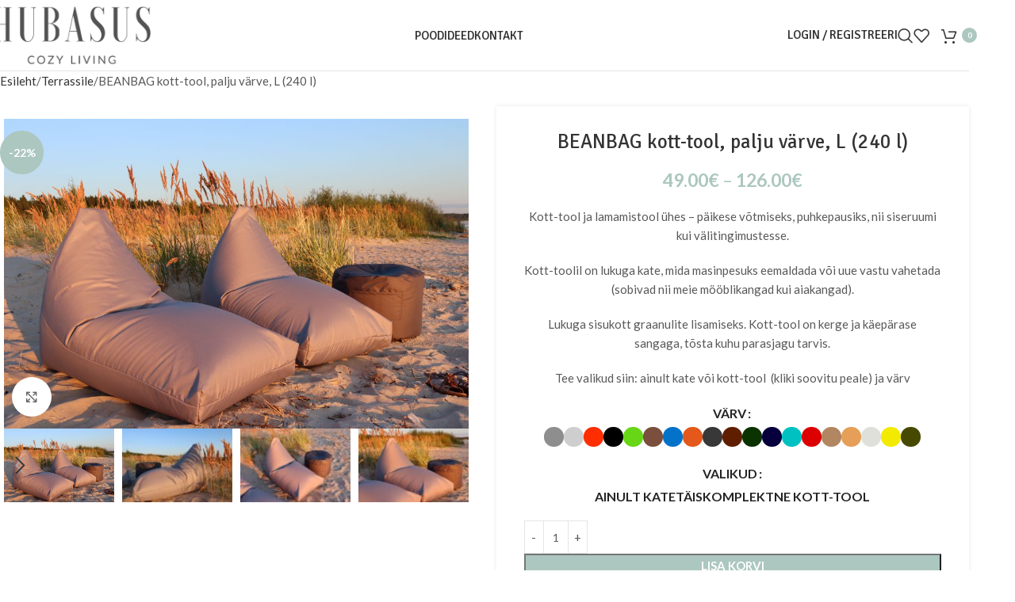

--- FILE ---
content_type: text/html; charset=UTF-8
request_url: https://hubasus.ee/toode/relax-kott-tool-lamamistool-l-240-l/
body_size: 35539
content:
<!DOCTYPE html>
<html dir="ltr" lang="et" prefix="og: https://ogp.me/ns#">
<head>
	<meta charset="UTF-8">
	<link rel="profile" href="https://gmpg.org/xfn/11">
	<link rel="pingback" href="https://hubasus.ee/xmlrpc.php">

	<title>BEANBAG kott-tool, palju värve, L (240 l) | Hubasus</title>
<style>
#wpadminbar #wp-admin-bar-wccp_free_top_button .ab-icon:before {
	content: "\f160";
	color: #02CA02;
	top: 3px;
}
#wpadminbar #wp-admin-bar-wccp_free_top_button .ab-icon {
	transform: rotate(45deg);
}
</style>
	<style>img:is([sizes="auto" i], [sizes^="auto," i]) { contain-intrinsic-size: 3000px 1500px }</style>
	
		<!-- All in One SEO 4.8.3.1 - aioseo.com -->
	<meta name="description" content="Kott-tool ja lamamistool ühes - päikese võtmiseks, puhkepausiks, nii siseruumi kui välitingimustesse. Kott-toolil on lukuga kate, mida masinpesuks eemaldada või uue vastu vahetada (sobivad nii meie mööblikangad kui aiakangad). Lukuga sisukott graanulite lisamiseks. Kott-tool on kerge ja käepärase sangaga, tõsta kuhu parasjagu tarvis. Tee valikud siin: ainult kate või kott-tool (kliki soovitu peale) ja värv" />
	<meta name="robots" content="max-image-preview:large" />
	<link rel="canonical" href="https://hubasus.ee/toode/relax-kott-tool-lamamistool-l-240-l/" />
	<meta name="generator" content="All in One SEO (AIOSEO) 4.8.3.1" />
		<meta property="og:locale" content="et_EE" />
		<meta property="og:site_name" content="Hubasus |" />
		<meta property="og:type" content="article" />
		<meta property="og:title" content="BEANBAG kott-tool, palju värve, L (240 l) | Hubasus" />
		<meta property="og:description" content="Kott-tool ja lamamistool ühes - päikese võtmiseks, puhkepausiks, nii siseruumi kui välitingimustesse. Kott-toolil on lukuga kate, mida masinpesuks eemaldada või uue vastu vahetada (sobivad nii meie mööblikangad kui aiakangad). Lukuga sisukott graanulite lisamiseks. Kott-tool on kerge ja käepärase sangaga, tõsta kuhu parasjagu tarvis. Tee valikud siin: ainult kate või kott-tool (kliki soovitu peale) ja värv" />
		<meta property="og:url" content="https://hubasus.ee/toode/relax-kott-tool-lamamistool-l-240-l/" />
		<meta property="article:published_time" content="2021-01-12T13:56:31+00:00" />
		<meta property="article:modified_time" content="2025-04-03T12:56:16+00:00" />
		<meta name="twitter:card" content="summary" />
		<meta name="twitter:title" content="BEANBAG kott-tool, palju värve, L (240 l) | Hubasus" />
		<meta name="twitter:description" content="Kott-tool ja lamamistool ühes - päikese võtmiseks, puhkepausiks, nii siseruumi kui välitingimustesse. Kott-toolil on lukuga kate, mida masinpesuks eemaldada või uue vastu vahetada (sobivad nii meie mööblikangad kui aiakangad). Lukuga sisukott graanulite lisamiseks. Kott-tool on kerge ja käepärase sangaga, tõsta kuhu parasjagu tarvis. Tee valikud siin: ainult kate või kott-tool (kliki soovitu peale) ja värv" />
		<script type="application/ld+json" class="aioseo-schema">
			{"@context":"https:\/\/schema.org","@graph":[{"@type":"BreadcrumbList","@id":"https:\/\/hubasus.ee\/toode\/relax-kott-tool-lamamistool-l-240-l\/#breadcrumblist","itemListElement":[{"@type":"ListItem","@id":"https:\/\/hubasus.ee#listItem","position":1,"name":"Home","item":"https:\/\/hubasus.ee","nextItem":{"@type":"ListItem","@id":"https:\/\/hubasus.ee\/pood\/#listItem","name":"Pood"}},{"@type":"ListItem","@id":"https:\/\/hubasus.ee\/pood\/#listItem","position":2,"name":"Pood","item":"https:\/\/hubasus.ee\/pood\/","nextItem":{"@type":"ListItem","@id":"https:\/\/hubasus.ee\/tootekategooria\/terrassimoobel\/#listItem","name":"Terrassile"},"previousItem":{"@type":"ListItem","@id":"https:\/\/hubasus.ee#listItem","name":"Home"}},{"@type":"ListItem","@id":"https:\/\/hubasus.ee\/tootekategooria\/terrassimoobel\/#listItem","position":3,"name":"Terrassile","item":"https:\/\/hubasus.ee\/tootekategooria\/terrassimoobel\/","nextItem":{"@type":"ListItem","@id":"https:\/\/hubasus.ee\/toode\/relax-kott-tool-lamamistool-l-240-l\/#listItem","name":"BEANBAG kott-tool, palju v\u00e4rve, L (240 l)"},"previousItem":{"@type":"ListItem","@id":"https:\/\/hubasus.ee\/pood\/#listItem","name":"Pood"}},{"@type":"ListItem","@id":"https:\/\/hubasus.ee\/toode\/relax-kott-tool-lamamistool-l-240-l\/#listItem","position":4,"name":"BEANBAG kott-tool, palju v\u00e4rve, L (240 l)","previousItem":{"@type":"ListItem","@id":"https:\/\/hubasus.ee\/tootekategooria\/terrassimoobel\/#listItem","name":"Terrassile"}}]},{"@type":"ItemPage","@id":"https:\/\/hubasus.ee\/toode\/relax-kott-tool-lamamistool-l-240-l\/#itempage","url":"https:\/\/hubasus.ee\/toode\/relax-kott-tool-lamamistool-l-240-l\/","name":"BEANBAG kott-tool, palju v\u00e4rve, L (240 l) | Hubasus","description":"Kott-tool ja lamamistool \u00fches - p\u00e4ikese v\u00f5tmiseks, puhkepausiks, nii siseruumi kui v\u00e4litingimustesse. Kott-toolil on lukuga kate, mida masinpesuks eemaldada v\u00f5i uue vastu vahetada (sobivad nii meie m\u00f6\u00f6blikangad kui aiakangad). Lukuga sisukott graanulite lisamiseks. Kott-tool on kerge ja k\u00e4ep\u00e4rase sangaga, t\u00f5sta kuhu parasjagu tarvis. Tee valikud siin: ainult kate v\u00f5i kott-tool (kliki soovitu peale) ja v\u00e4rv","inLanguage":"et","isPartOf":{"@id":"https:\/\/hubasus.ee\/#website"},"breadcrumb":{"@id":"https:\/\/hubasus.ee\/toode\/relax-kott-tool-lamamistool-l-240-l\/#breadcrumblist"},"image":{"@type":"ImageObject","url":"https:\/\/hubasus.ee\/wp-content\/uploads\/2021\/01\/Kott-tool-hubasus-relax-hall13.jpg","@id":"https:\/\/hubasus.ee\/toode\/relax-kott-tool-lamamistool-l-240-l\/#mainImage","width":1000,"height":667},"primaryImageOfPage":{"@id":"https:\/\/hubasus.ee\/toode\/relax-kott-tool-lamamistool-l-240-l\/#mainImage"},"datePublished":"2021-01-12T15:56:31+02:00","dateModified":"2025-04-03T15:56:16+03:00"},{"@type":"Organization","@id":"https:\/\/hubasus.ee\/#organization","name":"Hubasus","url":"https:\/\/hubasus.ee\/"},{"@type":"WebSite","@id":"https:\/\/hubasus.ee\/#website","url":"https:\/\/hubasus.ee\/","name":"Hubasus","inLanguage":"et","publisher":{"@id":"https:\/\/hubasus.ee\/#organization"}}]}
		</script>
		<!-- All in One SEO -->

<link rel='dns-prefetch' href='//fonts.googleapis.com' />
<link rel="alternate" type="application/rss+xml" title="Hubasus &raquo; RSS" href="https://hubasus.ee/feed/" />
<link rel="alternate" type="application/rss+xml" title="Hubasus &raquo; Kommentaaride RSS" href="https://hubasus.ee/comments/feed/" />
<link rel='stylesheet' id='sbi_styles-css' href='https://hubasus.ee/wp-content/plugins/instagram-feed/css/sbi-styles.min.css?ver=6.9.1' type='text/css' media='all' />
<link rel='stylesheet' id='wp-block-library-css' href='https://hubasus.ee/wp-includes/css/dist/block-library/style.min.css?ver=fa5ca3fb1a456a57e3d75464a48ce8e8' type='text/css' media='all' />
<style id='global-styles-inline-css' type='text/css'>
:root{--wp--preset--aspect-ratio--square: 1;--wp--preset--aspect-ratio--4-3: 4/3;--wp--preset--aspect-ratio--3-4: 3/4;--wp--preset--aspect-ratio--3-2: 3/2;--wp--preset--aspect-ratio--2-3: 2/3;--wp--preset--aspect-ratio--16-9: 16/9;--wp--preset--aspect-ratio--9-16: 9/16;--wp--preset--color--black: #000000;--wp--preset--color--cyan-bluish-gray: #abb8c3;--wp--preset--color--white: #ffffff;--wp--preset--color--pale-pink: #f78da7;--wp--preset--color--vivid-red: #cf2e2e;--wp--preset--color--luminous-vivid-orange: #ff6900;--wp--preset--color--luminous-vivid-amber: #fcb900;--wp--preset--color--light-green-cyan: #7bdcb5;--wp--preset--color--vivid-green-cyan: #00d084;--wp--preset--color--pale-cyan-blue: #8ed1fc;--wp--preset--color--vivid-cyan-blue: #0693e3;--wp--preset--color--vivid-purple: #9b51e0;--wp--preset--gradient--vivid-cyan-blue-to-vivid-purple: linear-gradient(135deg,rgba(6,147,227,1) 0%,rgb(155,81,224) 100%);--wp--preset--gradient--light-green-cyan-to-vivid-green-cyan: linear-gradient(135deg,rgb(122,220,180) 0%,rgb(0,208,130) 100%);--wp--preset--gradient--luminous-vivid-amber-to-luminous-vivid-orange: linear-gradient(135deg,rgba(252,185,0,1) 0%,rgba(255,105,0,1) 100%);--wp--preset--gradient--luminous-vivid-orange-to-vivid-red: linear-gradient(135deg,rgba(255,105,0,1) 0%,rgb(207,46,46) 100%);--wp--preset--gradient--very-light-gray-to-cyan-bluish-gray: linear-gradient(135deg,rgb(238,238,238) 0%,rgb(169,184,195) 100%);--wp--preset--gradient--cool-to-warm-spectrum: linear-gradient(135deg,rgb(74,234,220) 0%,rgb(151,120,209) 20%,rgb(207,42,186) 40%,rgb(238,44,130) 60%,rgb(251,105,98) 80%,rgb(254,248,76) 100%);--wp--preset--gradient--blush-light-purple: linear-gradient(135deg,rgb(255,206,236) 0%,rgb(152,150,240) 100%);--wp--preset--gradient--blush-bordeaux: linear-gradient(135deg,rgb(254,205,165) 0%,rgb(254,45,45) 50%,rgb(107,0,62) 100%);--wp--preset--gradient--luminous-dusk: linear-gradient(135deg,rgb(255,203,112) 0%,rgb(199,81,192) 50%,rgb(65,88,208) 100%);--wp--preset--gradient--pale-ocean: linear-gradient(135deg,rgb(255,245,203) 0%,rgb(182,227,212) 50%,rgb(51,167,181) 100%);--wp--preset--gradient--electric-grass: linear-gradient(135deg,rgb(202,248,128) 0%,rgb(113,206,126) 100%);--wp--preset--gradient--midnight: linear-gradient(135deg,rgb(2,3,129) 0%,rgb(40,116,252) 100%);--wp--preset--font-size--small: 13px;--wp--preset--font-size--medium: 20px;--wp--preset--font-size--large: 36px;--wp--preset--font-size--x-large: 42px;--wp--preset--spacing--20: 0.44rem;--wp--preset--spacing--30: 0.67rem;--wp--preset--spacing--40: 1rem;--wp--preset--spacing--50: 1.5rem;--wp--preset--spacing--60: 2.25rem;--wp--preset--spacing--70: 3.38rem;--wp--preset--spacing--80: 5.06rem;--wp--preset--shadow--natural: 6px 6px 9px rgba(0, 0, 0, 0.2);--wp--preset--shadow--deep: 12px 12px 50px rgba(0, 0, 0, 0.4);--wp--preset--shadow--sharp: 6px 6px 0px rgba(0, 0, 0, 0.2);--wp--preset--shadow--outlined: 6px 6px 0px -3px rgba(255, 255, 255, 1), 6px 6px rgba(0, 0, 0, 1);--wp--preset--shadow--crisp: 6px 6px 0px rgba(0, 0, 0, 1);}:where(body) { margin: 0; }.wp-site-blocks > .alignleft { float: left; margin-right: 2em; }.wp-site-blocks > .alignright { float: right; margin-left: 2em; }.wp-site-blocks > .aligncenter { justify-content: center; margin-left: auto; margin-right: auto; }:where(.is-layout-flex){gap: 0.5em;}:where(.is-layout-grid){gap: 0.5em;}.is-layout-flow > .alignleft{float: left;margin-inline-start: 0;margin-inline-end: 2em;}.is-layout-flow > .alignright{float: right;margin-inline-start: 2em;margin-inline-end: 0;}.is-layout-flow > .aligncenter{margin-left: auto !important;margin-right: auto !important;}.is-layout-constrained > .alignleft{float: left;margin-inline-start: 0;margin-inline-end: 2em;}.is-layout-constrained > .alignright{float: right;margin-inline-start: 2em;margin-inline-end: 0;}.is-layout-constrained > .aligncenter{margin-left: auto !important;margin-right: auto !important;}.is-layout-constrained > :where(:not(.alignleft):not(.alignright):not(.alignfull)){margin-left: auto !important;margin-right: auto !important;}body .is-layout-flex{display: flex;}.is-layout-flex{flex-wrap: wrap;align-items: center;}.is-layout-flex > :is(*, div){margin: 0;}body .is-layout-grid{display: grid;}.is-layout-grid > :is(*, div){margin: 0;}body{padding-top: 0px;padding-right: 0px;padding-bottom: 0px;padding-left: 0px;}a:where(:not(.wp-element-button)){text-decoration: none;}:root :where(.wp-element-button, .wp-block-button__link){background-color: #32373c;border-width: 0;color: #fff;font-family: inherit;font-size: inherit;line-height: inherit;padding: calc(0.667em + 2px) calc(1.333em + 2px);text-decoration: none;}.has-black-color{color: var(--wp--preset--color--black) !important;}.has-cyan-bluish-gray-color{color: var(--wp--preset--color--cyan-bluish-gray) !important;}.has-white-color{color: var(--wp--preset--color--white) !important;}.has-pale-pink-color{color: var(--wp--preset--color--pale-pink) !important;}.has-vivid-red-color{color: var(--wp--preset--color--vivid-red) !important;}.has-luminous-vivid-orange-color{color: var(--wp--preset--color--luminous-vivid-orange) !important;}.has-luminous-vivid-amber-color{color: var(--wp--preset--color--luminous-vivid-amber) !important;}.has-light-green-cyan-color{color: var(--wp--preset--color--light-green-cyan) !important;}.has-vivid-green-cyan-color{color: var(--wp--preset--color--vivid-green-cyan) !important;}.has-pale-cyan-blue-color{color: var(--wp--preset--color--pale-cyan-blue) !important;}.has-vivid-cyan-blue-color{color: var(--wp--preset--color--vivid-cyan-blue) !important;}.has-vivid-purple-color{color: var(--wp--preset--color--vivid-purple) !important;}.has-black-background-color{background-color: var(--wp--preset--color--black) !important;}.has-cyan-bluish-gray-background-color{background-color: var(--wp--preset--color--cyan-bluish-gray) !important;}.has-white-background-color{background-color: var(--wp--preset--color--white) !important;}.has-pale-pink-background-color{background-color: var(--wp--preset--color--pale-pink) !important;}.has-vivid-red-background-color{background-color: var(--wp--preset--color--vivid-red) !important;}.has-luminous-vivid-orange-background-color{background-color: var(--wp--preset--color--luminous-vivid-orange) !important;}.has-luminous-vivid-amber-background-color{background-color: var(--wp--preset--color--luminous-vivid-amber) !important;}.has-light-green-cyan-background-color{background-color: var(--wp--preset--color--light-green-cyan) !important;}.has-vivid-green-cyan-background-color{background-color: var(--wp--preset--color--vivid-green-cyan) !important;}.has-pale-cyan-blue-background-color{background-color: var(--wp--preset--color--pale-cyan-blue) !important;}.has-vivid-cyan-blue-background-color{background-color: var(--wp--preset--color--vivid-cyan-blue) !important;}.has-vivid-purple-background-color{background-color: var(--wp--preset--color--vivid-purple) !important;}.has-black-border-color{border-color: var(--wp--preset--color--black) !important;}.has-cyan-bluish-gray-border-color{border-color: var(--wp--preset--color--cyan-bluish-gray) !important;}.has-white-border-color{border-color: var(--wp--preset--color--white) !important;}.has-pale-pink-border-color{border-color: var(--wp--preset--color--pale-pink) !important;}.has-vivid-red-border-color{border-color: var(--wp--preset--color--vivid-red) !important;}.has-luminous-vivid-orange-border-color{border-color: var(--wp--preset--color--luminous-vivid-orange) !important;}.has-luminous-vivid-amber-border-color{border-color: var(--wp--preset--color--luminous-vivid-amber) !important;}.has-light-green-cyan-border-color{border-color: var(--wp--preset--color--light-green-cyan) !important;}.has-vivid-green-cyan-border-color{border-color: var(--wp--preset--color--vivid-green-cyan) !important;}.has-pale-cyan-blue-border-color{border-color: var(--wp--preset--color--pale-cyan-blue) !important;}.has-vivid-cyan-blue-border-color{border-color: var(--wp--preset--color--vivid-cyan-blue) !important;}.has-vivid-purple-border-color{border-color: var(--wp--preset--color--vivid-purple) !important;}.has-vivid-cyan-blue-to-vivid-purple-gradient-background{background: var(--wp--preset--gradient--vivid-cyan-blue-to-vivid-purple) !important;}.has-light-green-cyan-to-vivid-green-cyan-gradient-background{background: var(--wp--preset--gradient--light-green-cyan-to-vivid-green-cyan) !important;}.has-luminous-vivid-amber-to-luminous-vivid-orange-gradient-background{background: var(--wp--preset--gradient--luminous-vivid-amber-to-luminous-vivid-orange) !important;}.has-luminous-vivid-orange-to-vivid-red-gradient-background{background: var(--wp--preset--gradient--luminous-vivid-orange-to-vivid-red) !important;}.has-very-light-gray-to-cyan-bluish-gray-gradient-background{background: var(--wp--preset--gradient--very-light-gray-to-cyan-bluish-gray) !important;}.has-cool-to-warm-spectrum-gradient-background{background: var(--wp--preset--gradient--cool-to-warm-spectrum) !important;}.has-blush-light-purple-gradient-background{background: var(--wp--preset--gradient--blush-light-purple) !important;}.has-blush-bordeaux-gradient-background{background: var(--wp--preset--gradient--blush-bordeaux) !important;}.has-luminous-dusk-gradient-background{background: var(--wp--preset--gradient--luminous-dusk) !important;}.has-pale-ocean-gradient-background{background: var(--wp--preset--gradient--pale-ocean) !important;}.has-electric-grass-gradient-background{background: var(--wp--preset--gradient--electric-grass) !important;}.has-midnight-gradient-background{background: var(--wp--preset--gradient--midnight) !important;}.has-small-font-size{font-size: var(--wp--preset--font-size--small) !important;}.has-medium-font-size{font-size: var(--wp--preset--font-size--medium) !important;}.has-large-font-size{font-size: var(--wp--preset--font-size--large) !important;}.has-x-large-font-size{font-size: var(--wp--preset--font-size--x-large) !important;}
:where(.wp-block-post-template.is-layout-flex){gap: 1.25em;}:where(.wp-block-post-template.is-layout-grid){gap: 1.25em;}
:where(.wp-block-columns.is-layout-flex){gap: 2em;}:where(.wp-block-columns.is-layout-grid){gap: 2em;}
:root :where(.wp-block-pullquote){font-size: 1.5em;line-height: 1.6;}
</style>
<style id='woocommerce-inline-inline-css' type='text/css'>
.woocommerce form .form-row .required { visibility: visible; }
</style>
<link rel='stylesheet' id='js_composer_front-css' href='https://hubasus.ee/wp-content/plugins/js_composer/assets/css/js_composer.min.css?ver=8.4.1' type='text/css' media='all' />
<link rel='stylesheet' id='woodmart-style-css' href='https://hubasus.ee/wp-content/themes/hubasus4/css/parts/base.min.css?ver=8.1.1' type='text/css' media='all' />
<link rel='stylesheet' id='wd-helpers-wpb-elem-css' href='https://hubasus.ee/wp-content/themes/hubasus4/css/parts/helpers-wpb-elem.min.css?ver=8.1.1' type='text/css' media='all' />
<link rel='stylesheet' id='wd-lazy-loading-css' href='https://hubasus.ee/wp-content/themes/hubasus4/css/parts/opt-lazy-load.min.css?ver=8.1.1' type='text/css' media='all' />
<link rel='stylesheet' id='wd-wpbakery-base-css' href='https://hubasus.ee/wp-content/themes/hubasus4/css/parts/int-wpb-base.min.css?ver=8.1.1' type='text/css' media='all' />
<link rel='stylesheet' id='wd-wpbakery-base-deprecated-css' href='https://hubasus.ee/wp-content/themes/hubasus4/css/parts/int-wpb-base-deprecated.min.css?ver=8.1.1' type='text/css' media='all' />
<link rel='stylesheet' id='wd-int-wordfence-css' href='https://hubasus.ee/wp-content/themes/hubasus4/css/parts/int-wordfence.min.css?ver=8.1.1' type='text/css' media='all' />
<link rel='stylesheet' id='wd-notices-fixed-css' href='https://hubasus.ee/wp-content/themes/hubasus4/css/parts/woo-opt-sticky-notices-old.min.css?ver=8.1.1' type='text/css' media='all' />
<link rel='stylesheet' id='wd-woocommerce-base-css' href='https://hubasus.ee/wp-content/themes/hubasus4/css/parts/woocommerce-base.min.css?ver=8.1.1' type='text/css' media='all' />
<link rel='stylesheet' id='wd-mod-star-rating-css' href='https://hubasus.ee/wp-content/themes/hubasus4/css/parts/mod-star-rating.min.css?ver=8.1.1' type='text/css' media='all' />
<link rel='stylesheet' id='wd-woocommerce-block-notices-css' href='https://hubasus.ee/wp-content/themes/hubasus4/css/parts/woo-mod-block-notices.min.css?ver=8.1.1' type='text/css' media='all' />
<link rel='stylesheet' id='wd-woo-mod-quantity-css' href='https://hubasus.ee/wp-content/themes/hubasus4/css/parts/woo-mod-quantity.min.css?ver=8.1.1' type='text/css' media='all' />
<link rel='stylesheet' id='wd-woo-single-prod-el-base-css' href='https://hubasus.ee/wp-content/themes/hubasus4/css/parts/woo-single-prod-el-base.min.css?ver=8.1.1' type='text/css' media='all' />
<link rel='stylesheet' id='wd-woo-mod-stock-status-css' href='https://hubasus.ee/wp-content/themes/hubasus4/css/parts/woo-mod-stock-status.min.css?ver=8.1.1' type='text/css' media='all' />
<link rel='stylesheet' id='wd-woo-mod-shop-attributes-css' href='https://hubasus.ee/wp-content/themes/hubasus4/css/parts/woo-mod-shop-attributes.min.css?ver=8.1.1' type='text/css' media='all' />
<link rel='stylesheet' id='wd-opt-form-underline-css' href='https://hubasus.ee/wp-content/themes/hubasus4/css/parts/opt-form-underline.min.css?ver=8.1.1' type='text/css' media='all' />
<link rel='stylesheet' id='wd-wp-blocks-css' href='https://hubasus.ee/wp-content/themes/hubasus4/css/parts/wp-blocks.min.css?ver=8.1.1' type='text/css' media='all' />
<link rel='stylesheet' id='wd-header-base-css' href='https://hubasus.ee/wp-content/themes/hubasus4/css/parts/header-base.min.css?ver=8.1.1' type='text/css' media='all' />
<link rel='stylesheet' id='wd-mod-tools-css' href='https://hubasus.ee/wp-content/themes/hubasus4/css/parts/mod-tools.min.css?ver=8.1.1' type='text/css' media='all' />
<link rel='stylesheet' id='wd-woo-mod-login-form-css' href='https://hubasus.ee/wp-content/themes/hubasus4/css/parts/woo-mod-login-form.min.css?ver=8.1.1' type='text/css' media='all' />
<link rel='stylesheet' id='wd-header-my-account-css' href='https://hubasus.ee/wp-content/themes/hubasus4/css/parts/header-el-my-account.min.css?ver=8.1.1' type='text/css' media='all' />
<link rel='stylesheet' id='wd-header-search-css' href='https://hubasus.ee/wp-content/themes/hubasus4/css/parts/header-el-search.min.css?ver=8.1.1' type='text/css' media='all' />
<link rel='stylesheet' id='wd-header-elements-base-css' href='https://hubasus.ee/wp-content/themes/hubasus4/css/parts/header-el-base.min.css?ver=8.1.1' type='text/css' media='all' />
<link rel='stylesheet' id='wd-header-cart-side-css' href='https://hubasus.ee/wp-content/themes/hubasus4/css/parts/header-el-cart-side.min.css?ver=8.1.1' type='text/css' media='all' />
<link rel='stylesheet' id='wd-header-cart-css' href='https://hubasus.ee/wp-content/themes/hubasus4/css/parts/header-el-cart.min.css?ver=8.1.1' type='text/css' media='all' />
<link rel='stylesheet' id='wd-widget-shopping-cart-css' href='https://hubasus.ee/wp-content/themes/hubasus4/css/parts/woo-widget-shopping-cart.min.css?ver=8.1.1' type='text/css' media='all' />
<link rel='stylesheet' id='wd-widget-product-list-css' href='https://hubasus.ee/wp-content/themes/hubasus4/css/parts/woo-widget-product-list.min.css?ver=8.1.1' type='text/css' media='all' />
<link rel='stylesheet' id='wd-header-mobile-nav-dropdown-css' href='https://hubasus.ee/wp-content/themes/hubasus4/css/parts/header-el-mobile-nav-dropdown.min.css?ver=8.1.1' type='text/css' media='all' />
<link rel='stylesheet' id='wd-page-title-css' href='https://hubasus.ee/wp-content/themes/hubasus4/css/parts/page-title.min.css?ver=8.1.1' type='text/css' media='all' />
<link rel='stylesheet' id='wd-woo-single-prod-design-centered-css' href='https://hubasus.ee/wp-content/themes/hubasus4/css/parts/woo-single-prod-design-centered.min.css?ver=8.1.1' type='text/css' media='all' />
<link rel='stylesheet' id='wd-woo-single-prod-predefined-css' href='https://hubasus.ee/wp-content/themes/hubasus4/css/parts/woo-single-prod-predefined.min.css?ver=8.1.1' type='text/css' media='all' />
<link rel='stylesheet' id='wd-woo-single-prod-and-quick-view-predefined-css' href='https://hubasus.ee/wp-content/themes/hubasus4/css/parts/woo-single-prod-and-quick-view-predefined.min.css?ver=8.1.1' type='text/css' media='all' />
<link rel='stylesheet' id='wd-woo-single-prod-el-tabs-predefined-css' href='https://hubasus.ee/wp-content/themes/hubasus4/css/parts/woo-single-prod-el-tabs-predefined.min.css?ver=8.1.1' type='text/css' media='all' />
<link rel='stylesheet' id='wd-woo-single-prod-opt-base-css' href='https://hubasus.ee/wp-content/themes/hubasus4/css/parts/woo-single-prod-opt-base.min.css?ver=8.1.1' type='text/css' media='all' />
<link rel='stylesheet' id='wd-woo-single-prod-el-gallery-css' href='https://hubasus.ee/wp-content/themes/hubasus4/css/parts/woo-single-prod-el-gallery.min.css?ver=8.1.1' type='text/css' media='all' />
<link rel='stylesheet' id='wd-swiper-css' href='https://hubasus.ee/wp-content/themes/hubasus4/css/parts/lib-swiper.min.css?ver=8.1.1' type='text/css' media='all' />
<link rel='stylesheet' id='wd-woo-mod-product-labels-css' href='https://hubasus.ee/wp-content/themes/hubasus4/css/parts/woo-mod-product-labels.min.css?ver=8.1.1' type='text/css' media='all' />
<link rel='stylesheet' id='wd-woo-mod-product-labels-round-css' href='https://hubasus.ee/wp-content/themes/hubasus4/css/parts/woo-mod-product-labels-round.min.css?ver=8.1.1' type='text/css' media='all' />
<link rel='stylesheet' id='wd-swiper-arrows-css' href='https://hubasus.ee/wp-content/themes/hubasus4/css/parts/lib-swiper-arrows.min.css?ver=8.1.1' type='text/css' media='all' />
<link rel='stylesheet' id='wd-photoswipe-css' href='https://hubasus.ee/wp-content/themes/hubasus4/css/parts/lib-photoswipe.min.css?ver=8.1.1' type='text/css' media='all' />
<link rel='stylesheet' id='wd-woo-mod-variation-form-css' href='https://hubasus.ee/wp-content/themes/hubasus4/css/parts/woo-mod-variation-form.min.css?ver=8.1.1' type='text/css' media='all' />
<link rel='stylesheet' id='wd-woo-mod-swatches-base-css' href='https://hubasus.ee/wp-content/themes/hubasus4/css/parts/woo-mod-swatches-base.min.css?ver=8.1.1' type='text/css' media='all' />
<link rel='stylesheet' id='wd-woo-mod-variation-form-single-css' href='https://hubasus.ee/wp-content/themes/hubasus4/css/parts/woo-mod-variation-form-single.min.css?ver=8.1.1' type='text/css' media='all' />
<link rel='stylesheet' id='wd-woo-mod-swatches-style-1-css' href='https://hubasus.ee/wp-content/themes/hubasus4/css/parts/woo-mod-swatches-style-1.min.css?ver=8.1.1' type='text/css' media='all' />
<link rel='stylesheet' id='wd-woo-mod-swatches-dis-1-css' href='https://hubasus.ee/wp-content/themes/hubasus4/css/parts/woo-mod-swatches-dis-style-1.min.css?ver=8.1.1' type='text/css' media='all' />
<link rel='stylesheet' id='wd-social-icons-css' href='https://hubasus.ee/wp-content/themes/hubasus4/css/parts/el-social-icons.min.css?ver=8.1.1' type='text/css' media='all' />
<link rel='stylesheet' id='wd-tabs-css' href='https://hubasus.ee/wp-content/themes/hubasus4/css/parts/el-tabs.min.css?ver=8.1.1' type='text/css' media='all' />
<link rel='stylesheet' id='wd-woo-single-prod-el-tabs-opt-layout-tabs-css' href='https://hubasus.ee/wp-content/themes/hubasus4/css/parts/woo-single-prod-el-tabs-opt-layout-tabs.min.css?ver=8.1.1' type='text/css' media='all' />
<link rel='stylesheet' id='wd-accordion-css' href='https://hubasus.ee/wp-content/themes/hubasus4/css/parts/el-accordion.min.css?ver=8.1.1' type='text/css' media='all' />
<link rel='stylesheet' id='wd-accordion-elem-wpb-css' href='https://hubasus.ee/wp-content/themes/hubasus4/css/parts/el-accordion-wpb-elem.min.css?ver=8.1.1' type='text/css' media='all' />
<link rel='stylesheet' id='wd-product-loop-css' href='https://hubasus.ee/wp-content/themes/hubasus4/css/parts/woo-product-loop.min.css?ver=8.1.1' type='text/css' media='all' />
<link rel='stylesheet' id='wd-product-loop-quick-css' href='https://hubasus.ee/wp-content/themes/hubasus4/css/parts/woo-product-loop-quick.min.css?ver=8.1.1' type='text/css' media='all' />
<link rel='stylesheet' id='wd-woo-mod-add-btn-replace-css' href='https://hubasus.ee/wp-content/themes/hubasus4/css/parts/woo-mod-add-btn-replace.min.css?ver=8.1.1' type='text/css' media='all' />
<link rel='stylesheet' id='wd-woo-opt-products-shadow-css' href='https://hubasus.ee/wp-content/themes/hubasus4/css/parts/woo-opt-products-shadow.min.css?ver=8.1.1' type='text/css' media='all' />
<link rel='stylesheet' id='wd-woo-opt-stretch-cont-css' href='https://hubasus.ee/wp-content/themes/hubasus4/css/parts/woo-opt-stretch-cont.min.css?ver=8.1.1' type='text/css' media='all' />
<link rel='stylesheet' id='wd-mfp-popup-css' href='https://hubasus.ee/wp-content/themes/hubasus4/css/parts/lib-magnific-popup.min.css?ver=8.1.1' type='text/css' media='all' />
<link rel='stylesheet' id='wd-swiper-pagin-css' href='https://hubasus.ee/wp-content/themes/hubasus4/css/parts/lib-swiper-pagin.min.css?ver=8.1.1' type='text/css' media='all' />
<link rel='stylesheet' id='wd-footer-base-css' href='https://hubasus.ee/wp-content/themes/hubasus4/css/parts/footer-base.min.css?ver=8.1.1' type='text/css' media='all' />
<link rel='stylesheet' id='wd-section-title-css' href='https://hubasus.ee/wp-content/themes/hubasus4/css/parts/el-section-title.min.css?ver=8.1.1' type='text/css' media='all' />
<link rel='stylesheet' id='wd-mod-highlighted-text-css' href='https://hubasus.ee/wp-content/themes/hubasus4/css/parts/mod-highlighted-text.min.css?ver=8.1.1' type='text/css' media='all' />
<link rel='stylesheet' id='wd-widget-nav-css' href='https://hubasus.ee/wp-content/themes/hubasus4/css/parts/widget-nav.min.css?ver=8.1.1' type='text/css' media='all' />
<link rel='stylesheet' id='wd-scroll-top-css' href='https://hubasus.ee/wp-content/themes/hubasus4/css/parts/opt-scrolltotop.min.css?ver=8.1.1' type='text/css' media='all' />
<link rel='stylesheet' id='wd-wd-search-results-css' href='https://hubasus.ee/wp-content/themes/hubasus4/css/parts/wd-search-results.min.css?ver=8.1.1' type='text/css' media='all' />
<link rel='stylesheet' id='wd-header-search-fullscreen-css' href='https://hubasus.ee/wp-content/themes/hubasus4/css/parts/header-el-search-fullscreen-general.min.css?ver=8.1.1' type='text/css' media='all' />
<link rel='stylesheet' id='wd-header-search-fullscreen-1-css' href='https://hubasus.ee/wp-content/themes/hubasus4/css/parts/header-el-search-fullscreen-1.min.css?ver=8.1.1' type='text/css' media='all' />
<link rel='stylesheet' id='wd-wd-search-form-css' href='https://hubasus.ee/wp-content/themes/hubasus4/css/parts/wd-search-form.min.css?ver=8.1.1' type='text/css' media='all' />
<link rel='stylesheet' id='wd-header-my-account-sidebar-css' href='https://hubasus.ee/wp-content/themes/hubasus4/css/parts/header-el-my-account-sidebar.min.css?ver=8.1.1' type='text/css' media='all' />
<link rel='stylesheet' id='wd-bottom-toolbar-css' href='https://hubasus.ee/wp-content/themes/hubasus4/css/parts/opt-bottom-toolbar.min.css?ver=8.1.1' type='text/css' media='all' />
<link rel='stylesheet' id='xts-style-theme_settings_default-css' href='https://hubasus.ee/wp-content/uploads/2025/06/xts-theme_settings_default-1749032866.css?ver=8.1.1' type='text/css' media='all' />
<link rel='stylesheet' id='xts-google-fonts-css' href='https://fonts.googleapis.com/css?family=Lato%3A400%2C700%7CSignika%3A400%2C600%2C500&#038;ver=8.1.1' type='text/css' media='all' />
<script type="text/javascript" src="https://hubasus.ee/wp-includes/js/jquery/jquery.min.js?ver=3.7.1" id="jquery-core-js"></script>
<script type="text/javascript" src="https://hubasus.ee/wp-includes/js/jquery/jquery-migrate.min.js?ver=3.4.1" id="jquery-migrate-js"></script>
<script type="text/javascript" src="https://hubasus.ee/wp-content/plugins/woocommerce/assets/js/jquery-blockui/jquery.blockUI.min.js?ver=2.7.0-wc.9.8.6" id="jquery-blockui-js" data-wp-strategy="defer"></script>
<script type="text/javascript" id="wc-add-to-cart-js-extra">
/* <![CDATA[ */
var wc_add_to_cart_params = {"ajax_url":"\/wp-admin\/admin-ajax.php","wc_ajax_url":"\/?wc-ajax=%%endpoint%%","i18n_view_cart":"Vaata ostukorvi","cart_url":"https:\/\/hubasus.ee\/ostukorv\/","is_cart":"","cart_redirect_after_add":"no"};
/* ]]> */
</script>
<script type="text/javascript" src="https://hubasus.ee/wp-content/plugins/woocommerce/assets/js/frontend/add-to-cart.min.js?ver=9.8.6" id="wc-add-to-cart-js" data-wp-strategy="defer"></script>
<script type="text/javascript" src="https://hubasus.ee/wp-content/plugins/woocommerce/assets/js/zoom/jquery.zoom.min.js?ver=1.7.21-wc.9.8.6" id="zoom-js" defer="defer" data-wp-strategy="defer"></script>
<script type="text/javascript" id="wc-single-product-js-extra">
/* <![CDATA[ */
var wc_single_product_params = {"i18n_required_rating_text":"Palun vali hinnang","i18n_rating_options":["1 of 5 stars","2 of 5 stars","3 of 5 stars","4 of 5 stars","5 of 5 stars"],"i18n_product_gallery_trigger_text":"View full-screen image gallery","review_rating_required":"yes","flexslider":{"rtl":false,"animation":"slide","smoothHeight":true,"directionNav":false,"controlNav":"thumbnails","slideshow":false,"animationSpeed":500,"animationLoop":false,"allowOneSlide":false},"zoom_enabled":"","zoom_options":[],"photoswipe_enabled":"","photoswipe_options":{"shareEl":false,"closeOnScroll":false,"history":false,"hideAnimationDuration":0,"showAnimationDuration":0},"flexslider_enabled":""};
/* ]]> */
</script>
<script type="text/javascript" src="https://hubasus.ee/wp-content/plugins/woocommerce/assets/js/frontend/single-product.min.js?ver=9.8.6" id="wc-single-product-js" defer="defer" data-wp-strategy="defer"></script>
<script type="text/javascript" src="https://hubasus.ee/wp-content/plugins/woocommerce/assets/js/js-cookie/js.cookie.min.js?ver=2.1.4-wc.9.8.6" id="js-cookie-js" defer="defer" data-wp-strategy="defer"></script>
<script type="text/javascript" id="woocommerce-js-extra">
/* <![CDATA[ */
var woocommerce_params = {"ajax_url":"\/wp-admin\/admin-ajax.php","wc_ajax_url":"\/?wc-ajax=%%endpoint%%","i18n_password_show":"Show password","i18n_password_hide":"Hide password"};
/* ]]> */
</script>
<script type="text/javascript" src="https://hubasus.ee/wp-content/plugins/woocommerce/assets/js/frontend/woocommerce.min.js?ver=9.8.6" id="woocommerce-js" defer="defer" data-wp-strategy="defer"></script>
<script type="text/javascript" src="https://hubasus.ee/wp-content/plugins/js_composer/assets/js/vendors/woocommerce-add-to-cart.js?ver=8.4.1" id="vc_woocommerce-add-to-cart-js-js"></script>
<script type="text/javascript" src="https://hubasus.ee/wp-content/themes/hubasus4/js/libs/device.min.js?ver=8.1.1" id="wd-device-library-js"></script>
<script type="text/javascript" src="https://hubasus.ee/wp-content/themes/hubasus4/js/scripts/global/scrollBar.min.js?ver=8.1.1" id="wd-scrollbar-js"></script>
<script></script><link rel="https://api.w.org/" href="https://hubasus.ee/wp-json/" /><link rel="alternate" title="JSON" type="application/json" href="https://hubasus.ee/wp-json/wp/v2/product/16497" /><link rel="EditURI" type="application/rsd+xml" title="RSD" href="https://hubasus.ee/xmlrpc.php?rsd" />

<link rel='shortlink' href='https://hubasus.ee/?p=16497' />
<link rel="alternate" title="oEmbed (JSON)" type="application/json+oembed" href="https://hubasus.ee/wp-json/oembed/1.0/embed?url=https%3A%2F%2Fhubasus.ee%2Ftoode%2Frelax-kott-tool-lamamistool-l-240-l%2F" />
<link rel="alternate" title="oEmbed (XML)" type="text/xml+oembed" href="https://hubasus.ee/wp-json/oembed/1.0/embed?url=https%3A%2F%2Fhubasus.ee%2Ftoode%2Frelax-kott-tool-lamamistool-l-240-l%2F&#038;format=xml" />
<script id="wpcp_disable_selection" type="text/javascript">
var image_save_msg='You are not allowed to save images!';
	var no_menu_msg='Context Menu disabled!';
	var smessage = "Content is protected !!";

function disableEnterKey(e)
{
	var elemtype = e.target.tagName;
	
	elemtype = elemtype.toUpperCase();
	
	if (elemtype == "TEXT" || elemtype == "TEXTAREA" || elemtype == "INPUT" || elemtype == "PASSWORD" || elemtype == "SELECT" || elemtype == "OPTION" || elemtype == "EMBED")
	{
		elemtype = 'TEXT';
	}
	
	if (e.ctrlKey){
     var key;
     if(window.event)
          key = window.event.keyCode;     //IE
     else
          key = e.which;     //firefox (97)
    //if (key != 17) alert(key);
     if (elemtype!= 'TEXT' && (key == 97 || key == 65 || key == 67 || key == 99 || key == 88 || key == 120 || key == 26 || key == 85  || key == 86 || key == 83 || key == 43 || key == 73))
     {
		if(wccp_free_iscontenteditable(e)) return true;
		show_wpcp_message('You are not allowed to copy content or view source');
		return false;
     }else
     	return true;
     }
}


/*For contenteditable tags*/
function wccp_free_iscontenteditable(e)
{
	var e = e || window.event; // also there is no e.target property in IE. instead IE uses window.event.srcElement
  	
	var target = e.target || e.srcElement;

	var elemtype = e.target.nodeName;
	
	elemtype = elemtype.toUpperCase();
	
	var iscontenteditable = "false";
		
	if(typeof target.getAttribute!="undefined" ) iscontenteditable = target.getAttribute("contenteditable"); // Return true or false as string
	
	var iscontenteditable2 = false;
	
	if(typeof target.isContentEditable!="undefined" ) iscontenteditable2 = target.isContentEditable; // Return true or false as boolean

	if(target.parentElement.isContentEditable) iscontenteditable2 = true;
	
	if (iscontenteditable == "true" || iscontenteditable2 == true)
	{
		if(typeof target.style!="undefined" ) target.style.cursor = "text";
		
		return true;
	}
}

////////////////////////////////////
function disable_copy(e)
{	
	var e = e || window.event; // also there is no e.target property in IE. instead IE uses window.event.srcElement
	
	var elemtype = e.target.tagName;
	
	elemtype = elemtype.toUpperCase();
	
	if (elemtype == "TEXT" || elemtype == "TEXTAREA" || elemtype == "INPUT" || elemtype == "PASSWORD" || elemtype == "SELECT" || elemtype == "OPTION" || elemtype == "EMBED")
	{
		elemtype = 'TEXT';
	}
	
	if(wccp_free_iscontenteditable(e)) return true;
	
	var isSafari = /Safari/.test(navigator.userAgent) && /Apple Computer/.test(navigator.vendor);
	
	var checker_IMG = '';
	if (elemtype == "IMG" && checker_IMG == 'checked' && e.detail >= 2) {show_wpcp_message(alertMsg_IMG);return false;}
	if (elemtype != "TEXT")
	{
		if (smessage !== "" && e.detail == 2)
			show_wpcp_message(smessage);
		
		if (isSafari)
			return true;
		else
			return false;
	}	
}

//////////////////////////////////////////
function disable_copy_ie()
{
	var e = e || window.event;
	var elemtype = window.event.srcElement.nodeName;
	elemtype = elemtype.toUpperCase();
	if(wccp_free_iscontenteditable(e)) return true;
	if (elemtype == "IMG") {show_wpcp_message(alertMsg_IMG);return false;}
	if (elemtype != "TEXT" && elemtype != "TEXTAREA" && elemtype != "INPUT" && elemtype != "PASSWORD" && elemtype != "SELECT" && elemtype != "OPTION" && elemtype != "EMBED")
	{
		return false;
	}
}	
function reEnable()
{
	return true;
}
document.onkeydown = disableEnterKey;
document.onselectstart = disable_copy_ie;
if(navigator.userAgent.indexOf('MSIE')==-1)
{
	document.onmousedown = disable_copy;
	document.onclick = reEnable;
}
function disableSelection(target)
{
    //For IE This code will work
    if (typeof target.onselectstart!="undefined")
    target.onselectstart = disable_copy_ie;
    
    //For Firefox This code will work
    else if (typeof target.style.MozUserSelect!="undefined")
    {target.style.MozUserSelect="none";}
    
    //All other  (ie: Opera) This code will work
    else
    target.onmousedown=function(){return false}
    target.style.cursor = "default";
}
//Calling the JS function directly just after body load
window.onload = function(){disableSelection(document.body);};

//////////////////special for safari Start////////////////
var onlongtouch;
var timer;
var touchduration = 1000; //length of time we want the user to touch before we do something

var elemtype = "";
function touchstart(e) {
	var e = e || window.event;
  // also there is no e.target property in IE.
  // instead IE uses window.event.srcElement
  	var target = e.target || e.srcElement;
	
	elemtype = window.event.srcElement.nodeName;
	
	elemtype = elemtype.toUpperCase();
	
	if(!wccp_pro_is_passive()) e.preventDefault();
	if (!timer) {
		timer = setTimeout(onlongtouch, touchduration);
	}
}

function touchend() {
    //stops short touches from firing the event
    if (timer) {
        clearTimeout(timer);
        timer = null;
    }
	onlongtouch();
}

onlongtouch = function(e) { //this will clear the current selection if anything selected
	
	if (elemtype != "TEXT" && elemtype != "TEXTAREA" && elemtype != "INPUT" && elemtype != "PASSWORD" && elemtype != "SELECT" && elemtype != "EMBED" && elemtype != "OPTION")	
	{
		if (window.getSelection) {
			if (window.getSelection().empty) {  // Chrome
			window.getSelection().empty();
			} else if (window.getSelection().removeAllRanges) {  // Firefox
			window.getSelection().removeAllRanges();
			}
		} else if (document.selection) {  // IE?
			document.selection.empty();
		}
		return false;
	}
};

document.addEventListener("DOMContentLoaded", function(event) { 
    window.addEventListener("touchstart", touchstart, false);
    window.addEventListener("touchend", touchend, false);
});

function wccp_pro_is_passive() {

  var cold = false,
  hike = function() {};

  try {
	  const object1 = {};
  var aid = Object.defineProperty(object1, 'passive', {
  get() {cold = true}
  });
  window.addEventListener('test', hike, aid);
  window.removeEventListener('test', hike, aid);
  } catch (e) {}

  return cold;
}
/*special for safari End*/
</script>
<script id="wpcp_disable_Right_Click" type="text/javascript">
document.ondragstart = function() { return false;}
	function nocontext(e) {
	   return false;
	}
	document.oncontextmenu = nocontext;
</script>
<style>
.unselectable
{
-moz-user-select:none;
-webkit-user-select:none;
cursor: default;
}
html
{
-webkit-touch-callout: none;
-webkit-user-select: none;
-khtml-user-select: none;
-moz-user-select: none;
-ms-user-select: none;
user-select: none;
-webkit-tap-highlight-color: rgba(0,0,0,0);
}
</style>
<script id="wpcp_css_disable_selection" type="text/javascript">
var e = document.getElementsByTagName('body')[0];
if(e)
{
	e.setAttribute('unselectable',"on");
}
</script>
					<meta name="viewport" content="width=device-width, initial-scale=1.0, maximum-scale=1.0, user-scalable=no">
										<noscript><style>.woocommerce-product-gallery{ opacity: 1 !important; }</style></noscript>
	<meta name="generator" content="Powered by WPBakery Page Builder - drag and drop page builder for WordPress."/>
<link rel="icon" href="https://hubasus.ee/wp-content/uploads/2020/10/cropped-H-32x32.png" sizes="32x32" />
<link rel="icon" href="https://hubasus.ee/wp-content/uploads/2020/10/cropped-H-192x192.png" sizes="192x192" />
<link rel="apple-touch-icon" href="https://hubasus.ee/wp-content/uploads/2020/10/cropped-H-180x180.png" />
<meta name="msapplication-TileImage" content="https://hubasus.ee/wp-content/uploads/2020/10/cropped-H-270x270.png" />
<style>
		
		</style><noscript><style> .wpb_animate_when_almost_visible { opacity: 1; }</style></noscript>			<style id="wd-style-header_841375-css" data-type="wd-style-header_841375">
				:root{
	--wd-top-bar-h: .00001px;
	--wd-top-bar-sm-h: .00001px;
	--wd-top-bar-sticky-h: .00001px;
	--wd-top-bar-brd-w: .00001px;

	--wd-header-general-h: 90px;
	--wd-header-general-sm-h: 60px;
	--wd-header-general-sticky-h: 60px;
	--wd-header-general-brd-w: 1px;

	--wd-header-bottom-h: .00001px;
	--wd-header-bottom-sm-h: .00001px;
	--wd-header-bottom-sticky-h: .00001px;
	--wd-header-bottom-brd-w: .00001px;

	--wd-header-clone-h: .00001px;

	--wd-header-brd-w: calc(var(--wd-top-bar-brd-w) + var(--wd-header-general-brd-w) + var(--wd-header-bottom-brd-w));
	--wd-header-h: calc(var(--wd-top-bar-h) + var(--wd-header-general-h) + var(--wd-header-bottom-h) + var(--wd-header-brd-w));
	--wd-header-sticky-h: calc(var(--wd-top-bar-sticky-h) + var(--wd-header-general-sticky-h) + var(--wd-header-bottom-sticky-h) + var(--wd-header-clone-h) + var(--wd-header-brd-w));
	--wd-header-sm-h: calc(var(--wd-top-bar-sm-h) + var(--wd-header-general-sm-h) + var(--wd-header-bottom-sm-h) + var(--wd-header-brd-w));
}


.whb-sticked .whb-general-header .wd-dropdown:not(.sub-sub-menu) {
	margin-top: 10px;
}

.whb-sticked .whb-general-header .wd-dropdown:not(.sub-sub-menu):after {
	height: 20px;
}


:root:has(.whb-general-header.whb-border-boxed) {
	--wd-header-general-brd-w: .00001px;
}

@media (max-width: 1024px) {
:root:has(.whb-general-header.whb-hidden-mobile) {
	--wd-header-general-brd-w: .00001px;
}
}




		
.whb-byuwf52twgalsziyn4o8 .searchform {
	--wd-form-height: 46px;
}.whb-general-header-inner { border-color: rgba(129, 129, 129, 0.2);border-bottom-width: 1px;border-bottom-style: solid; }			</style>
			</head>

<body class="wp-singular product-template-default single single-product postid-16497 wp-theme-hubasus4 theme-hubasus4 woocommerce woocommerce-page woocommerce-no-js unselectable wrapper-full-width form-style-underlined  categories-accordion-on woodmart-ajax-shop-on notifications-sticky sticky-toolbar-on wpb-js-composer js-comp-ver-8.4.1 vc_responsive">
			<script type="text/javascript" id="wd-flicker-fix">// Flicker fix.</script>	
	
	<div class="wd-page-wrapper website-wrapper">
									<header class="whb-header whb-header_841375 whb-sticky-shadow whb-scroll-stick whb-sticky-real whb-custom-header">
					<div class="whb-main-header">
	
<div class="whb-row whb-general-header whb-sticky-row whb-without-bg whb-border-boxed whb-color-dark whb-flex-flex-middle">
	<div class="container">
		<div class="whb-flex-row whb-general-header-inner">
			<div class="whb-column whb-col-left whb-column8 whb-visible-lg">
	<div class="site-logo whb-zho4q0oy989b0dgm1wmz wd-switch-logo">
	<a href="https://hubasus.ee/" class="wd-logo wd-main-logo" rel="home" aria-label="Site logo">
		<img src="https://hubasus.ee/wp-content/uploads/2020/09/HUBASUS-21.png" alt="Hubasus" style="max-width: 200px;" loading="lazy" />	</a>
					<a href="https://hubasus.ee/" class="wd-logo wd-sticky-logo" rel="home">
			<img src="https://hubasus.ee/wp-content/uploads/2020/09/HUBASUS-21.png" alt="Hubasus" style="max-width: 150px;" />		</a>
	</div>
</div>
<div class="whb-column whb-col-center whb-column9 whb-visible-lg">
	<div class="wd-header-nav wd-header-main-nav text-center wd-design-1 whb-ht5f81j4xwk8nu25rw7g" role="navigation" aria-label="Main navigation">
	<ul id="menu-main-menu" class="menu wd-nav wd-nav-main wd-style-underline wd-gap-s"><li id="menu-item-19118" class="menu-item menu-item-type-post_type menu-item-object-page menu-item-has-children current_page_parent menu-item-19118 item-level-0 menu-simple-dropdown wd-event-hover" ><a href="https://hubasus.ee/pood/" class="woodmart-nav-link"><span class="nav-link-text">Pood</span></a><div class="color-scheme-dark wd-design-default wd-dropdown-menu wd-dropdown"><div class="container wd-entry-content">
<ul class="wd-sub-menu color-scheme-dark">
	<li id="menu-item-19119" class="menu-item menu-item-type-taxonomy menu-item-object-product_cat menu-item-19119 item-level-1 wd-event-hover" ><a href="https://hubasus.ee/tootekategooria/moobli-madratsid/" class="woodmart-nav-link">Mööbli madratsid</a></li>
	<li id="menu-item-19120" class="menu-item menu-item-type-taxonomy menu-item-object-product_cat menu-item-19120 item-level-1 wd-event-hover" ><a href="https://hubasus.ee/tootekategooria/seljatoepadjad/" class="woodmart-nav-link">Seljatoepadjad</a></li>
	<li id="menu-item-19121" class="menu-item menu-item-type-taxonomy menu-item-object-product_cat current-product-ancestor current-menu-parent current-product-parent menu-item-19121 item-level-1 wd-event-hover" ><a href="https://hubasus.ee/tootekategooria/kott-toolid/" class="woodmart-nav-link">Kott-toolid</a></li>
	<li id="menu-item-19122" class="menu-item menu-item-type-taxonomy menu-item-object-product_cat menu-item-19122 item-level-1 wd-event-hover" ><a href="https://hubasus.ee/tootekategooria/kott-toolid-tumbad/" class="woodmart-nav-link">Tumbad</a></li>
	<li id="menu-item-19123" class="menu-item menu-item-type-taxonomy menu-item-object-product_cat menu-item-19123 item-level-1 wd-event-hover" ><a href="https://hubasus.ee/tootekategooria/terrassikardinad/" class="woodmart-nav-link">Terrassikardinad</a></li>
	<li id="menu-item-19124" class="menu-item menu-item-type-taxonomy menu-item-object-product_cat menu-item-19124 item-level-1 wd-event-hover" ><a href="https://hubasus.ee/tootekategooria/lastele/" class="woodmart-nav-link">Põrandapadjad lastele</a></li>
</ul>
</div>
</div>
</li>
<li id="menu-item-19117" class="menu-item menu-item-type-post_type menu-item-object-page menu-item-19117 item-level-0 menu-simple-dropdown wd-event-hover" ><a href="https://hubasus.ee/ideed/" class="woodmart-nav-link"><span class="nav-link-text">Ideed</span></a></li>
<li id="menu-item-19116" class="menu-item menu-item-type-post_type menu-item-object-page menu-item-19116 item-level-0 menu-simple-dropdown wd-event-hover" ><a href="https://hubasus.ee/kontakt/" class="woodmart-nav-link"><span class="nav-link-text">Kontakt</span></a></li>
</ul></div>
</div>
<div class="whb-column whb-col-right whb-column10 whb-visible-lg">
	<div class="wd-header-my-account wd-tools-element wd-event-hover wd-design-1 wd-account-style-text login-side-opener whb-g8wwwjd00t47vm5sdbla">
			<a href="https://hubasus.ee/minu-konto/" title="Minu konto">
			
				<span class="wd-tools-icon">
									</span>
				<span class="wd-tools-text">
				Login / Registreeri			</span>

					</a>

			</div>
<div class="wd-header-search wd-tools-element wd-design-1 wd-style-icon wd-display-full-screen whb-byuwf52twgalsziyn4o8" title="Otsi">
	<a href="#" rel="nofollow" aria-label="Otsi">
		
			<span class="wd-tools-icon">
							</span>

			<span class="wd-tools-text">
				Otsi			</span>

			</a>
	</div>

<div class="wd-header-wishlist wd-tools-element wd-style-icon wd-with-count wd-design-2 whb-nw21oy429cnh9rmrxd2s" title="Soovide nimekiri">
	<a href="https://hubasus.ee/soovide-nimekiri/" title="Soovide nimekiri">
		
			<span class="wd-tools-icon">
				
									<span class="wd-tools-count">
						0					</span>
							</span>

			<span class="wd-tools-text">
				Soovide nimekiri			</span>

			</a>
</div>

<div class="wd-header-cart wd-tools-element wd-design-4 cart-widget-opener whb-wuxqjzzoophihrrirots">
	<a href="https://hubasus.ee/ostukorv/" title="Ostukorv">
		
			<span class="wd-tools-icon">
															<span class="wd-cart-number wd-tools-count">0 <span>items</span></span>
									</span>
			<span class="wd-tools-text">
				
										<span class="wd-cart-subtotal"><span class="woocommerce-Price-amount amount"><bdi>0.00<span class="woocommerce-Price-currencySymbol">&euro;</span></bdi></span></span>
					</span>

			</a>
	</div>
</div>
<div class="whb-column whb-mobile-left whb-column_mobile2 whb-hidden-lg">
	<div class="wd-tools-element wd-header-mobile-nav wd-style-icon wd-design-1 whb-bzsfvy4irdgki8uavwcl">
	<a href="#" rel="nofollow" aria-label="Open mobile menu">
		
		<span class="wd-tools-icon">
					</span>

		<span class="wd-tools-text">Menüü</span>

			</a>
</div></div>
<div class="whb-column whb-mobile-center whb-column_mobile3 whb-hidden-lg">
	<div class="site-logo whb-2g4nsfb44ztr6i1xc61g wd-switch-logo">
	<a href="https://hubasus.ee/" class="wd-logo wd-main-logo" rel="home" aria-label="Site logo">
		<img src="https://hubasus.ee/wp-content/uploads/2020/09/HUBASUS-21.png" alt="Hubasus" style="max-width: 150px;" loading="lazy" />	</a>
					<a href="https://hubasus.ee/" class="wd-logo wd-sticky-logo" rel="home">
			<img src="https://hubasus.ee/wp-content/uploads/2020/09/HUBASUS-21.png" alt="Hubasus" style="max-width: 150px;" />		</a>
	</div>
</div>
<div class="whb-column whb-mobile-right whb-column_mobile4 whb-hidden-lg">
	
<div class="wd-header-cart wd-tools-element wd-design-4 cart-widget-opener whb-vbchjj91jzgzh98m5vzl">
	<a href="https://hubasus.ee/ostukorv/" title="Ostukorv">
		
			<span class="wd-tools-icon">
															<span class="wd-cart-number wd-tools-count">0 <span>items</span></span>
									</span>
			<span class="wd-tools-text">
				
										<span class="wd-cart-subtotal"><span class="woocommerce-Price-amount amount"><bdi>0.00<span class="woocommerce-Price-currencySymbol">&euro;</span></bdi></span></span>
					</span>

			</a>
	</div>
</div>
		</div>
	</div>
</div>
</div>
				</header>
			
								<div class="wd-page-content main-page-wrapper">
		
		
		<main class="wd-content-layout content-layout-wrapper wd-builder-off" role="main">
				

	<div class="wd-content-area site-content">
	
		
	
	<div class="single-breadcrumbs-wrapper">
		<div class="wd-grid-f container">
							<nav class="wd-breadcrumbs woocommerce-breadcrumb" aria-label="Breadcrumb">				<a href="https://hubasus.ee">
					Esileht				</a>
			<span class="wd-delimiter"></span>				<a href="https://hubasus.ee/tootekategooria/terrassimoobel/" class="wd-last-link">
					Terrassile				</a>
			<span class="wd-delimiter"></span>				<span class="wd-last">
					BEANBAG kott-tool, palju värve, L (240 l)				</span>
			</nav>			
					</div>
	</div>


<div id="product-16497" class="single-product-page single-product-content product-design-alt tabs-location-standard tabs-type-tabs meta-location-add_to_cart reviews-location-tabs wd-sticky-on product-align-center product-summary-shadow product-sticky-on product-no-bg product type-product post-16497 status-publish first instock product_cat-kott-toolid product_cat-terrassimoobel product_tag-beanbagid-kott-toolid product_tag-relaxid has-post-thumbnail sale purchasable product-type-variable">

	<div class="container">

		<div class="woocommerce-notices-wrapper"></div>
		<div class="product-image-summary-wrap">
			
			<div class="product-image-summary" >
				<div class="product-image-summary-inner wd-grid-g" style="--wd-col-lg:12;--wd-gap-lg:30px;--wd-gap-sm:20px;">
					<div class="product-images wd-grid-col" style="--wd-col-lg:6;--wd-col-md:6;--wd-col-sm:12;">
						<div class="woocommerce-product-gallery woocommerce-product-gallery--with-images woocommerce-product-gallery--columns-4 images wd-has-thumb thumbs-position-bottom images image-action-zoom">
	<div class="wd-carousel-container wd-gallery-images">
		<div class="wd-carousel-inner">

		<div class="product-labels labels-rounded"><span class="onsale product-label">-22%</span></div>
		<figure class="woocommerce-product-gallery__wrapper wd-carousel wd-grid" data-autoheight="yes" style="--wd-col-lg:1;--wd-col-md:1;--wd-col-sm:1;">
			<div class="wd-carousel-wrap">

				<div class="wd-carousel-item"><figure data-thumb="https://hubasus.ee/wp-content/uploads/2021/01/Kott-tool-hubasus-relax-hall13-150x100.jpg" class="woocommerce-product-gallery__image"><a data-elementor-open-lightbox="no" href="https://hubasus.ee/wp-content/uploads/2021/01/Kott-tool-hubasus-relax-hall13.jpg"><img width="1000" height="667" src="https://hubasus.ee/wp-content/themes/hubasus4/images/lazy.svg" class="wp-post-image wd-lazy-fade wp-post-image" alt="" title="Kott-tool-hubasus-relax-hall13" data-caption="" data-src="https://hubasus.ee/wp-content/uploads/2021/01/Kott-tool-hubasus-relax-hall13.jpg" data-large_image="https://hubasus.ee/wp-content/uploads/2021/01/Kott-tool-hubasus-relax-hall13.jpg" data-large_image_width="1000" data-large_image_height="667" decoding="async" fetchpriority="high" srcset="" sizes="(max-width: 1000px) 100vw, 1000px" data-srcset="https://hubasus.ee/wp-content/uploads/2021/01/Kott-tool-hubasus-relax-hall13.jpg 1000w, https://hubasus.ee/wp-content/uploads/2021/01/Kott-tool-hubasus-relax-hall13-150x100.jpg 150w, https://hubasus.ee/wp-content/uploads/2021/01/Kott-tool-hubasus-relax-hall13-300x200.jpg 300w, https://hubasus.ee/wp-content/uploads/2021/01/Kott-tool-hubasus-relax-hall13-768x512.jpg 768w" /></a></figure></div>
						<div class="wd-carousel-item">
			<figure data-thumb="https://hubasus.ee/wp-content/uploads/2021/01/Kott-tool-hubasus-relax-hall4-150x100.jpg" class="woocommerce-product-gallery__image">
				<a data-elementor-open-lightbox="no" href="https://hubasus.ee/wp-content/uploads/2021/01/Kott-tool-hubasus-relax-hall4.jpg">
					<img width="1000" height="667" src="https://hubasus.ee/wp-content/themes/hubasus4/images/lazy.svg" class=" wd-lazy-fade" alt="" title="Kott-tool-hubasus-relax-hall4" data-caption="" data-src="https://hubasus.ee/wp-content/uploads/2021/01/Kott-tool-hubasus-relax-hall4.jpg" data-large_image="https://hubasus.ee/wp-content/uploads/2021/01/Kott-tool-hubasus-relax-hall4.jpg" data-large_image_width="1000" data-large_image_height="667" decoding="async" srcset="" sizes="(max-width: 1000px) 100vw, 1000px" data-srcset="https://hubasus.ee/wp-content/uploads/2021/01/Kott-tool-hubasus-relax-hall4.jpg 1000w, https://hubasus.ee/wp-content/uploads/2021/01/Kott-tool-hubasus-relax-hall4-150x100.jpg 150w, https://hubasus.ee/wp-content/uploads/2021/01/Kott-tool-hubasus-relax-hall4-300x200.jpg 300w, https://hubasus.ee/wp-content/uploads/2021/01/Kott-tool-hubasus-relax-hall4-768x512.jpg 768w" />				</a>
			</figure>
		</div>
				<div class="wd-carousel-item">
			<figure data-thumb="https://hubasus.ee/wp-content/uploads/2021/01/Kott-tool-hubasus-relax-hall6-150x100.jpg" class="woocommerce-product-gallery__image">
				<a data-elementor-open-lightbox="no" href="https://hubasus.ee/wp-content/uploads/2021/01/Kott-tool-hubasus-relax-hall6.jpg">
					<img width="1000" height="667" src="https://hubasus.ee/wp-content/themes/hubasus4/images/lazy.svg" class=" wd-lazy-fade" alt="" title="Kott-tool-hubasus-relax-hall6" data-caption="" data-src="https://hubasus.ee/wp-content/uploads/2021/01/Kott-tool-hubasus-relax-hall6.jpg" data-large_image="https://hubasus.ee/wp-content/uploads/2021/01/Kott-tool-hubasus-relax-hall6.jpg" data-large_image_width="1000" data-large_image_height="667" decoding="async" srcset="" sizes="(max-width: 1000px) 100vw, 1000px" data-srcset="https://hubasus.ee/wp-content/uploads/2021/01/Kott-tool-hubasus-relax-hall6.jpg 1000w, https://hubasus.ee/wp-content/uploads/2021/01/Kott-tool-hubasus-relax-hall6-150x100.jpg 150w, https://hubasus.ee/wp-content/uploads/2021/01/Kott-tool-hubasus-relax-hall6-300x200.jpg 300w, https://hubasus.ee/wp-content/uploads/2021/01/Kott-tool-hubasus-relax-hall6-768x512.jpg 768w" />				</a>
			</figure>
		</div>
				<div class="wd-carousel-item">
			<figure data-thumb="https://hubasus.ee/wp-content/uploads/2021/01/Kott-tool-hubasus-relax-hall11-150x100.jpg" class="woocommerce-product-gallery__image">
				<a data-elementor-open-lightbox="no" href="https://hubasus.ee/wp-content/uploads/2021/01/Kott-tool-hubasus-relax-hall11.jpg">
					<img width="1000" height="667" src="https://hubasus.ee/wp-content/themes/hubasus4/images/lazy.svg" class=" wd-lazy-fade" alt="" title="Kott-tool-hubasus-relax-hall11" data-caption="" data-src="https://hubasus.ee/wp-content/uploads/2021/01/Kott-tool-hubasus-relax-hall11.jpg" data-large_image="https://hubasus.ee/wp-content/uploads/2021/01/Kott-tool-hubasus-relax-hall11.jpg" data-large_image_width="1000" data-large_image_height="667" decoding="async" loading="lazy" srcset="" sizes="auto, (max-width: 1000px) 100vw, 1000px" data-srcset="https://hubasus.ee/wp-content/uploads/2021/01/Kott-tool-hubasus-relax-hall11.jpg 1000w, https://hubasus.ee/wp-content/uploads/2021/01/Kott-tool-hubasus-relax-hall11-150x100.jpg 150w, https://hubasus.ee/wp-content/uploads/2021/01/Kott-tool-hubasus-relax-hall11-300x200.jpg 300w, https://hubasus.ee/wp-content/uploads/2021/01/Kott-tool-hubasus-relax-hall11-768x512.jpg 768w" />				</a>
			</figure>
		</div>
				<div class="wd-carousel-item">
			<figure data-thumb="https://hubasus.ee/wp-content/uploads/2021/01/Kott-tool-hubasus-relax-hall10-150x100.jpg" class="woocommerce-product-gallery__image">
				<a data-elementor-open-lightbox="no" href="https://hubasus.ee/wp-content/uploads/2021/01/Kott-tool-hubasus-relax-hall10.jpg">
					<img width="1000" height="667" src="https://hubasus.ee/wp-content/themes/hubasus4/images/lazy.svg" class=" wd-lazy-fade" alt="" title="Kott-tool-hubasus-relax-hall10" data-caption="" data-src="https://hubasus.ee/wp-content/uploads/2021/01/Kott-tool-hubasus-relax-hall10.jpg" data-large_image="https://hubasus.ee/wp-content/uploads/2021/01/Kott-tool-hubasus-relax-hall10.jpg" data-large_image_width="1000" data-large_image_height="667" decoding="async" loading="lazy" srcset="" sizes="auto, (max-width: 1000px) 100vw, 1000px" data-srcset="https://hubasus.ee/wp-content/uploads/2021/01/Kott-tool-hubasus-relax-hall10.jpg 1000w, https://hubasus.ee/wp-content/uploads/2021/01/Kott-tool-hubasus-relax-hall10-150x100.jpg 150w, https://hubasus.ee/wp-content/uploads/2021/01/Kott-tool-hubasus-relax-hall10-300x200.jpg 300w, https://hubasus.ee/wp-content/uploads/2021/01/Kott-tool-hubasus-relax-hall10-768x512.jpg 768w" />				</a>
			</figure>
		</div>
				<div class="wd-carousel-item">
			<figure data-thumb="https://hubasus.ee/wp-content/uploads/2021/01/Kott-tool-hubasus-relax-hall8-150x100.jpg" class="woocommerce-product-gallery__image">
				<a data-elementor-open-lightbox="no" href="https://hubasus.ee/wp-content/uploads/2021/01/Kott-tool-hubasus-relax-hall8.jpg">
					<img width="1000" height="667" src="https://hubasus.ee/wp-content/themes/hubasus4/images/lazy.svg" class=" wd-lazy-fade" alt="" title="Kott-tool-hubasus-relax-hall8" data-caption="" data-src="https://hubasus.ee/wp-content/uploads/2021/01/Kott-tool-hubasus-relax-hall8.jpg" data-large_image="https://hubasus.ee/wp-content/uploads/2021/01/Kott-tool-hubasus-relax-hall8.jpg" data-large_image_width="1000" data-large_image_height="667" decoding="async" loading="lazy" srcset="" sizes="auto, (max-width: 1000px) 100vw, 1000px" data-srcset="https://hubasus.ee/wp-content/uploads/2021/01/Kott-tool-hubasus-relax-hall8.jpg 1000w, https://hubasus.ee/wp-content/uploads/2021/01/Kott-tool-hubasus-relax-hall8-150x100.jpg 150w, https://hubasus.ee/wp-content/uploads/2021/01/Kott-tool-hubasus-relax-hall8-300x200.jpg 300w, https://hubasus.ee/wp-content/uploads/2021/01/Kott-tool-hubasus-relax-hall8-768x512.jpg 768w" />				</a>
			</figure>
		</div>
				<div class="wd-carousel-item">
			<figure data-thumb="https://hubasus.ee/wp-content/uploads/2021/01/Green-Inspirational-Spring-Quote-Facebook-Post-150x126.jpg" class="woocommerce-product-gallery__image">
				<a data-elementor-open-lightbox="no" href="https://hubasus.ee/wp-content/uploads/2021/01/Green-Inspirational-Spring-Quote-Facebook-Post.jpg">
					<img width="940" height="788" src="https://hubasus.ee/wp-content/themes/hubasus4/images/lazy.svg" class=" wd-lazy-fade" alt="" title="Green Inspirational Spring Quote Facebook Post" data-caption="" data-src="https://hubasus.ee/wp-content/uploads/2021/01/Green-Inspirational-Spring-Quote-Facebook-Post.jpg" data-large_image="https://hubasus.ee/wp-content/uploads/2021/01/Green-Inspirational-Spring-Quote-Facebook-Post.jpg" data-large_image_width="940" data-large_image_height="788" decoding="async" loading="lazy" srcset="" sizes="auto, (max-width: 940px) 100vw, 940px" data-srcset="https://hubasus.ee/wp-content/uploads/2021/01/Green-Inspirational-Spring-Quote-Facebook-Post.jpg 940w, https://hubasus.ee/wp-content/uploads/2021/01/Green-Inspirational-Spring-Quote-Facebook-Post-150x126.jpg 150w, https://hubasus.ee/wp-content/uploads/2021/01/Green-Inspirational-Spring-Quote-Facebook-Post-300x251.jpg 300w, https://hubasus.ee/wp-content/uploads/2021/01/Green-Inspirational-Spring-Quote-Facebook-Post-768x644.jpg 768w" />				</a>
			</figure>
		</div>
				<div class="wd-carousel-item">
			<figure data-thumb="https://hubasus.ee/wp-content/uploads/2021/01/Kott-tool-hubasus-relax-terra3-150x113.jpg" class="woocommerce-product-gallery__image">
				<a data-elementor-open-lightbox="no" href="https://hubasus.ee/wp-content/uploads/2021/01/Kott-tool-hubasus-relax-terra3.jpg">
					<img width="1000" height="750" src="https://hubasus.ee/wp-content/themes/hubasus4/images/lazy.svg" class=" wd-lazy-fade" alt="" title="Kott-tool-hubasus-relax-terra3" data-caption="" data-src="https://hubasus.ee/wp-content/uploads/2021/01/Kott-tool-hubasus-relax-terra3.jpg" data-large_image="https://hubasus.ee/wp-content/uploads/2021/01/Kott-tool-hubasus-relax-terra3.jpg" data-large_image_width="1000" data-large_image_height="750" decoding="async" loading="lazy" srcset="" sizes="auto, (max-width: 1000px) 100vw, 1000px" data-srcset="https://hubasus.ee/wp-content/uploads/2021/01/Kott-tool-hubasus-relax-terra3.jpg 1000w, https://hubasus.ee/wp-content/uploads/2021/01/Kott-tool-hubasus-relax-terra3-150x113.jpg 150w, https://hubasus.ee/wp-content/uploads/2021/01/Kott-tool-hubasus-relax-terra3-300x225.jpg 300w, https://hubasus.ee/wp-content/uploads/2021/01/Kott-tool-hubasus-relax-terra3-768x576.jpg 768w" />				</a>
			</figure>
		</div>
				<div class="wd-carousel-item">
			<figure data-thumb="https://hubasus.ee/wp-content/uploads/2021/01/Kott-tool-hubasus-relax-terra2-150x113.jpg" class="woocommerce-product-gallery__image">
				<a data-elementor-open-lightbox="no" href="https://hubasus.ee/wp-content/uploads/2021/01/Kott-tool-hubasus-relax-terra2.jpg">
					<img width="1000" height="750" src="https://hubasus.ee/wp-content/themes/hubasus4/images/lazy.svg" class=" wd-lazy-fade" alt="" title="Kott-tool-hubasus-relax-terra2" data-caption="" data-src="https://hubasus.ee/wp-content/uploads/2021/01/Kott-tool-hubasus-relax-terra2.jpg" data-large_image="https://hubasus.ee/wp-content/uploads/2021/01/Kott-tool-hubasus-relax-terra2.jpg" data-large_image_width="1000" data-large_image_height="750" decoding="async" loading="lazy" srcset="" sizes="auto, (max-width: 1000px) 100vw, 1000px" data-srcset="https://hubasus.ee/wp-content/uploads/2021/01/Kott-tool-hubasus-relax-terra2.jpg 1000w, https://hubasus.ee/wp-content/uploads/2021/01/Kott-tool-hubasus-relax-terra2-150x113.jpg 150w, https://hubasus.ee/wp-content/uploads/2021/01/Kott-tool-hubasus-relax-terra2-300x225.jpg 300w, https://hubasus.ee/wp-content/uploads/2021/01/Kott-tool-hubasus-relax-terra2-768x576.jpg 768w" />				</a>
			</figure>
		</div>
				<div class="wd-carousel-item">
			<figure data-thumb="https://hubasus.ee/wp-content/uploads/2021/01/kott-toolidHubasus9-150x100.jpg" class="woocommerce-product-gallery__image">
				<a data-elementor-open-lightbox="no" href="https://hubasus.ee/wp-content/uploads/2021/01/kott-toolidHubasus9.jpg">
					<img width="1200" height="800" src="https://hubasus.ee/wp-content/themes/hubasus4/images/lazy.svg" class=" wd-lazy-fade" alt="" title="kott-toolidHubasus9" data-caption="" data-src="https://hubasus.ee/wp-content/uploads/2021/01/kott-toolidHubasus9.jpg" data-large_image="https://hubasus.ee/wp-content/uploads/2021/01/kott-toolidHubasus9.jpg" data-large_image_width="1200" data-large_image_height="800" decoding="async" loading="lazy" srcset="" sizes="auto, (max-width: 1200px) 100vw, 1200px" data-srcset="https://hubasus.ee/wp-content/uploads/2021/01/kott-toolidHubasus9.jpg 1200w, https://hubasus.ee/wp-content/uploads/2021/01/kott-toolidHubasus9-150x100.jpg 150w, https://hubasus.ee/wp-content/uploads/2021/01/kott-toolidHubasus9-300x200.jpg 300w, https://hubasus.ee/wp-content/uploads/2021/01/kott-toolidHubasus9-1024x683.jpg 1024w, https://hubasus.ee/wp-content/uploads/2021/01/kott-toolidHubasus9-768x512.jpg 768w" />				</a>
			</figure>
		</div>
				<div class="wd-carousel-item">
			<figure data-thumb="https://hubasus.ee/wp-content/uploads/2021/01/kott-toolidHubasus11-150x100.jpg" class="woocommerce-product-gallery__image">
				<a data-elementor-open-lightbox="no" href="https://hubasus.ee/wp-content/uploads/2021/01/kott-toolidHubasus11.jpg">
					<img width="1200" height="800" src="https://hubasus.ee/wp-content/themes/hubasus4/images/lazy.svg" class=" wd-lazy-fade" alt="" title="kott-toolidHubasus11" data-caption="" data-src="https://hubasus.ee/wp-content/uploads/2021/01/kott-toolidHubasus11.jpg" data-large_image="https://hubasus.ee/wp-content/uploads/2021/01/kott-toolidHubasus11.jpg" data-large_image_width="1200" data-large_image_height="800" decoding="async" loading="lazy" srcset="" sizes="auto, (max-width: 1200px) 100vw, 1200px" data-srcset="https://hubasus.ee/wp-content/uploads/2021/01/kott-toolidHubasus11.jpg 1200w, https://hubasus.ee/wp-content/uploads/2021/01/kott-toolidHubasus11-150x100.jpg 150w, https://hubasus.ee/wp-content/uploads/2021/01/kott-toolidHubasus11-300x200.jpg 300w, https://hubasus.ee/wp-content/uploads/2021/01/kott-toolidHubasus11-1024x683.jpg 1024w, https://hubasus.ee/wp-content/uploads/2021/01/kott-toolidHubasus11-768x512.jpg 768w" />				</a>
			</figure>
		</div>
				<div class="wd-carousel-item">
			<figure data-thumb="https://hubasus.ee/wp-content/uploads/2021/01/kott-toolidHubasus15-150x100.jpg" class="woocommerce-product-gallery__image">
				<a data-elementor-open-lightbox="no" href="https://hubasus.ee/wp-content/uploads/2021/01/kott-toolidHubasus15.jpg">
					<img width="1200" height="800" src="https://hubasus.ee/wp-content/themes/hubasus4/images/lazy.svg" class=" wd-lazy-fade" alt="" title="kott-toolidHubasus15" data-caption="" data-src="https://hubasus.ee/wp-content/uploads/2021/01/kott-toolidHubasus15.jpg" data-large_image="https://hubasus.ee/wp-content/uploads/2021/01/kott-toolidHubasus15.jpg" data-large_image_width="1200" data-large_image_height="800" decoding="async" loading="lazy" srcset="" sizes="auto, (max-width: 1200px) 100vw, 1200px" data-srcset="https://hubasus.ee/wp-content/uploads/2021/01/kott-toolidHubasus15.jpg 1200w, https://hubasus.ee/wp-content/uploads/2021/01/kott-toolidHubasus15-150x100.jpg 150w, https://hubasus.ee/wp-content/uploads/2021/01/kott-toolidHubasus15-300x200.jpg 300w, https://hubasus.ee/wp-content/uploads/2021/01/kott-toolidHubasus15-1024x683.jpg 1024w, https://hubasus.ee/wp-content/uploads/2021/01/kott-toolidHubasus15-768x512.jpg 768w" />				</a>
			</figure>
		</div>
				<div class="wd-carousel-item">
			<figure data-thumb="https://hubasus.ee/wp-content/uploads/2021/01/kott-toolidHubasus19-150x100.jpg" class="woocommerce-product-gallery__image">
				<a data-elementor-open-lightbox="no" href="https://hubasus.ee/wp-content/uploads/2021/01/kott-toolidHubasus19.jpg">
					<img width="1200" height="800" src="https://hubasus.ee/wp-content/themes/hubasus4/images/lazy.svg" class=" wd-lazy-fade" alt="" title="kott-toolidHubasus19" data-caption="" data-src="https://hubasus.ee/wp-content/uploads/2021/01/kott-toolidHubasus19.jpg" data-large_image="https://hubasus.ee/wp-content/uploads/2021/01/kott-toolidHubasus19.jpg" data-large_image_width="1200" data-large_image_height="800" decoding="async" loading="lazy" srcset="" sizes="auto, (max-width: 1200px) 100vw, 1200px" data-srcset="https://hubasus.ee/wp-content/uploads/2021/01/kott-toolidHubasus19.jpg 1200w, https://hubasus.ee/wp-content/uploads/2021/01/kott-toolidHubasus19-150x100.jpg 150w, https://hubasus.ee/wp-content/uploads/2021/01/kott-toolidHubasus19-300x200.jpg 300w, https://hubasus.ee/wp-content/uploads/2021/01/kott-toolidHubasus19-1024x683.jpg 1024w, https://hubasus.ee/wp-content/uploads/2021/01/kott-toolidHubasus19-768x512.jpg 768w" />				</a>
			</figure>
		</div>
				<div class="wd-carousel-item">
			<figure data-thumb="https://hubasus.ee/wp-content/uploads/2021/01/kott-toolidHubasus3-150x100.jpg" class="woocommerce-product-gallery__image">
				<a data-elementor-open-lightbox="no" href="https://hubasus.ee/wp-content/uploads/2021/01/kott-toolidHubasus3.jpg">
					<img width="900" height="600" src="https://hubasus.ee/wp-content/themes/hubasus4/images/lazy.svg" class=" wd-lazy-fade" alt="" title="kott-toolidHubasus3" data-caption="" data-src="https://hubasus.ee/wp-content/uploads/2021/01/kott-toolidHubasus3.jpg" data-large_image="https://hubasus.ee/wp-content/uploads/2021/01/kott-toolidHubasus3.jpg" data-large_image_width="900" data-large_image_height="600" decoding="async" loading="lazy" srcset="" sizes="auto, (max-width: 900px) 100vw, 900px" data-srcset="https://hubasus.ee/wp-content/uploads/2021/01/kott-toolidHubasus3.jpg 900w, https://hubasus.ee/wp-content/uploads/2021/01/kott-toolidHubasus3-150x100.jpg 150w, https://hubasus.ee/wp-content/uploads/2021/01/kott-toolidHubasus3-300x200.jpg 300w, https://hubasus.ee/wp-content/uploads/2021/01/kott-toolidHubasus3-768x512.jpg 768w" />				</a>
			</figure>
		</div>
				<div class="wd-carousel-item">
			<figure data-thumb="https://hubasus.ee/wp-content/uploads/2021/01/kott-toolidHubasus5-150x100.jpg" class="woocommerce-product-gallery__image">
				<a data-elementor-open-lightbox="no" href="https://hubasus.ee/wp-content/uploads/2021/01/kott-toolidHubasus5.jpg">
					<img width="900" height="600" src="https://hubasus.ee/wp-content/themes/hubasus4/images/lazy.svg" class=" wd-lazy-fade" alt="" title="kott-toolidHubasus5" data-caption="" data-src="https://hubasus.ee/wp-content/uploads/2021/01/kott-toolidHubasus5.jpg" data-large_image="https://hubasus.ee/wp-content/uploads/2021/01/kott-toolidHubasus5.jpg" data-large_image_width="900" data-large_image_height="600" decoding="async" loading="lazy" srcset="" sizes="auto, (max-width: 900px) 100vw, 900px" data-srcset="https://hubasus.ee/wp-content/uploads/2021/01/kott-toolidHubasus5.jpg 900w, https://hubasus.ee/wp-content/uploads/2021/01/kott-toolidHubasus5-150x100.jpg 150w, https://hubasus.ee/wp-content/uploads/2021/01/kott-toolidHubasus5-300x200.jpg 300w, https://hubasus.ee/wp-content/uploads/2021/01/kott-toolidHubasus5-768x512.jpg 768w" />				</a>
			</figure>
		</div>
				<div class="wd-carousel-item">
			<figure data-thumb="https://hubasus.ee/wp-content/uploads/2021/01/kott-toolidHubasus18-1-150x100.jpg" class="woocommerce-product-gallery__image">
				<a data-elementor-open-lightbox="no" href="https://hubasus.ee/wp-content/uploads/2021/01/kott-toolidHubasus18-1.jpg">
					<img width="1200" height="800" src="https://hubasus.ee/wp-content/themes/hubasus4/images/lazy.svg" class=" wd-lazy-fade" alt="" title="kott-toolidHubasus18" data-caption="" data-src="https://hubasus.ee/wp-content/uploads/2021/01/kott-toolidHubasus18-1.jpg" data-large_image="https://hubasus.ee/wp-content/uploads/2021/01/kott-toolidHubasus18-1.jpg" data-large_image_width="1200" data-large_image_height="800" decoding="async" loading="lazy" srcset="" sizes="auto, (max-width: 1200px) 100vw, 1200px" data-srcset="https://hubasus.ee/wp-content/uploads/2021/01/kott-toolidHubasus18-1.jpg 1200w, https://hubasus.ee/wp-content/uploads/2021/01/kott-toolidHubasus18-1-150x100.jpg 150w, https://hubasus.ee/wp-content/uploads/2021/01/kott-toolidHubasus18-1-300x200.jpg 300w, https://hubasus.ee/wp-content/uploads/2021/01/kott-toolidHubasus18-1-1024x683.jpg 1024w, https://hubasus.ee/wp-content/uploads/2021/01/kott-toolidHubasus18-1-768x512.jpg 768w" />				</a>
			</figure>
		</div>
				<div class="wd-carousel-item">
			<figure data-thumb="https://hubasus.ee/wp-content/uploads/2021/01/Kott-tool-hubasus-relax-hall2-150x100.jpg" class="woocommerce-product-gallery__image">
				<a data-elementor-open-lightbox="no" href="https://hubasus.ee/wp-content/uploads/2021/01/Kott-tool-hubasus-relax-hall2.jpg">
					<img width="1000" height="667" src="https://hubasus.ee/wp-content/themes/hubasus4/images/lazy.svg" class=" wd-lazy-fade" alt="" title="Kott-tool-hubasus-relax-hall2" data-caption="" data-src="https://hubasus.ee/wp-content/uploads/2021/01/Kott-tool-hubasus-relax-hall2.jpg" data-large_image="https://hubasus.ee/wp-content/uploads/2021/01/Kott-tool-hubasus-relax-hall2.jpg" data-large_image_width="1000" data-large_image_height="667" decoding="async" loading="lazy" srcset="" sizes="auto, (max-width: 1000px) 100vw, 1000px" data-srcset="https://hubasus.ee/wp-content/uploads/2021/01/Kott-tool-hubasus-relax-hall2.jpg 1000w, https://hubasus.ee/wp-content/uploads/2021/01/Kott-tool-hubasus-relax-hall2-150x100.jpg 150w, https://hubasus.ee/wp-content/uploads/2021/01/Kott-tool-hubasus-relax-hall2-300x200.jpg 300w, https://hubasus.ee/wp-content/uploads/2021/01/Kott-tool-hubasus-relax-hall2-768x512.jpg 768w" />				</a>
			</figure>
		</div>
				<div class="wd-carousel-item">
			<figure data-thumb="https://hubasus.ee/wp-content/uploads/2022/07/colourpalette-Hubasus2-2-150x150.png" class="woocommerce-product-gallery__image">
				<a data-elementor-open-lightbox="no" href="https://hubasus.ee/wp-content/uploads/2022/07/colourpalette-Hubasus2-2.png">
					<img width="1200" height="1200" src="https://hubasus.ee/wp-content/themes/hubasus4/images/lazy.svg" class=" wd-lazy-fade" alt="" title="colourpalette Hubasus2-2" data-caption="" data-src="https://hubasus.ee/wp-content/uploads/2022/07/colourpalette-Hubasus2-2-1200x1200.png" data-large_image="https://hubasus.ee/wp-content/uploads/2022/07/colourpalette-Hubasus2-2.png" data-large_image_width="2000" data-large_image_height="2000" decoding="async" loading="lazy" srcset="" sizes="auto, (max-width: 1200px) 100vw, 1200px" data-srcset="https://hubasus.ee/wp-content/uploads/2022/07/colourpalette-Hubasus2-2-1200x1200.png 1200w, https://hubasus.ee/wp-content/uploads/2022/07/colourpalette-Hubasus2-2-300x300.png 300w, https://hubasus.ee/wp-content/uploads/2022/07/colourpalette-Hubasus2-2-1024x1024.png 1024w, https://hubasus.ee/wp-content/uploads/2022/07/colourpalette-Hubasus2-2-150x150.png 150w, https://hubasus.ee/wp-content/uploads/2022/07/colourpalette-Hubasus2-2-768x768.png 768w, https://hubasus.ee/wp-content/uploads/2022/07/colourpalette-Hubasus2-2-1536x1536.png 1536w, https://hubasus.ee/wp-content/uploads/2022/07/colourpalette-Hubasus2-2-600x600.png 600w, https://hubasus.ee/wp-content/uploads/2022/07/colourpalette-Hubasus2-2.png 2000w" />				</a>
			</figure>
		</div>
				<div class="wd-carousel-item">
			<figure data-thumb="https://hubasus.ee/wp-content/uploads/2022/07/colourpalette-Hubasus1-2-150x150.png" class="woocommerce-product-gallery__image">
				<a data-elementor-open-lightbox="no" href="https://hubasus.ee/wp-content/uploads/2022/07/colourpalette-Hubasus1-2.png">
					<img width="1200" height="1200" src="https://hubasus.ee/wp-content/themes/hubasus4/images/lazy.svg" class=" wd-lazy-fade" alt="" title="colourpalette Hubasus1-2" data-caption="" data-src="https://hubasus.ee/wp-content/uploads/2022/07/colourpalette-Hubasus1-2-1200x1200.png" data-large_image="https://hubasus.ee/wp-content/uploads/2022/07/colourpalette-Hubasus1-2.png" data-large_image_width="2000" data-large_image_height="2000" decoding="async" loading="lazy" srcset="" sizes="auto, (max-width: 1200px) 100vw, 1200px" data-srcset="https://hubasus.ee/wp-content/uploads/2022/07/colourpalette-Hubasus1-2-1200x1200.png 1200w, https://hubasus.ee/wp-content/uploads/2022/07/colourpalette-Hubasus1-2-300x300.png 300w, https://hubasus.ee/wp-content/uploads/2022/07/colourpalette-Hubasus1-2-1024x1024.png 1024w, https://hubasus.ee/wp-content/uploads/2022/07/colourpalette-Hubasus1-2-150x150.png 150w, https://hubasus.ee/wp-content/uploads/2022/07/colourpalette-Hubasus1-2-768x768.png 768w, https://hubasus.ee/wp-content/uploads/2022/07/colourpalette-Hubasus1-2-1536x1536.png 1536w, https://hubasus.ee/wp-content/uploads/2022/07/colourpalette-Hubasus1-2-600x600.png 600w, https://hubasus.ee/wp-content/uploads/2022/07/colourpalette-Hubasus1-2.png 2000w" />				</a>
			</figure>
		</div>
					</div>
		</figure>

					<div class="wd-nav-arrows wd-pos-sep wd-hover-1 wd-custom-style wd-icon-1">
			<div class="wd-btn-arrow wd-prev wd-disabled">
				<div class="wd-arrow-inner"></div>
			</div>
			<div class="wd-btn-arrow wd-next">
				<div class="wd-arrow-inner"></div>
			</div>
		</div>
		
					<div class="product-additional-galleries">
					<div class="wd-show-product-gallery-wrap wd-action-btn wd-style-icon-bg-text wd-gallery-btn"><a href="#" rel="nofollow" class="woodmart-show-product-gallery"><span>Suurenda</span></a></div>
					</div>
		
		</div>

			</div>

					<div class="wd-carousel-container wd-gallery-thumb">
			<div class="wd-carousel-inner">
				<div class="wd-carousel wd-grid" style="--wd-col-lg:4;--wd-col-md:4;--wd-col-sm:3;">
					<div class="wd-carousel-wrap">
																					<div class="wd-carousel-item ">
									<img width="150" height="100" src="https://hubasus.ee/wp-content/themes/hubasus4/images/lazy.svg" class="attachment-150x0 size-150x0 wd-lazy-fade" alt="" decoding="async" loading="lazy" srcset="" sizes="auto, (max-width: 150px) 100vw, 150px" data-src="https://hubasus.ee/wp-content/uploads/2021/01/Kott-tool-hubasus-relax-hall13-150x100.jpg" data-srcset="https://hubasus.ee/wp-content/uploads/2021/01/Kott-tool-hubasus-relax-hall13-150x100.jpg 150w, https://hubasus.ee/wp-content/uploads/2021/01/Kott-tool-hubasus-relax-hall13-300x200.jpg 300w, https://hubasus.ee/wp-content/uploads/2021/01/Kott-tool-hubasus-relax-hall13-768x512.jpg 768w, https://hubasus.ee/wp-content/uploads/2021/01/Kott-tool-hubasus-relax-hall13.jpg 1000w" />								</div>
															<div class="wd-carousel-item ">
									<img width="150" height="100" src="https://hubasus.ee/wp-content/themes/hubasus4/images/lazy.svg" class="attachment-150x0 size-150x0 wd-lazy-fade" alt="" decoding="async" loading="lazy" srcset="" sizes="auto, (max-width: 150px) 100vw, 150px" data-src="https://hubasus.ee/wp-content/uploads/2021/01/Kott-tool-hubasus-relax-hall4-150x100.jpg" data-srcset="https://hubasus.ee/wp-content/uploads/2021/01/Kott-tool-hubasus-relax-hall4-150x100.jpg 150w, https://hubasus.ee/wp-content/uploads/2021/01/Kott-tool-hubasus-relax-hall4-300x200.jpg 300w, https://hubasus.ee/wp-content/uploads/2021/01/Kott-tool-hubasus-relax-hall4-768x512.jpg 768w, https://hubasus.ee/wp-content/uploads/2021/01/Kott-tool-hubasus-relax-hall4.jpg 1000w" />								</div>
															<div class="wd-carousel-item ">
									<img width="150" height="100" src="https://hubasus.ee/wp-content/themes/hubasus4/images/lazy.svg" class="attachment-150x0 size-150x0 wd-lazy-fade" alt="" decoding="async" loading="lazy" srcset="" sizes="auto, (max-width: 150px) 100vw, 150px" data-src="https://hubasus.ee/wp-content/uploads/2021/01/Kott-tool-hubasus-relax-hall6-150x100.jpg" data-srcset="https://hubasus.ee/wp-content/uploads/2021/01/Kott-tool-hubasus-relax-hall6-150x100.jpg 150w, https://hubasus.ee/wp-content/uploads/2021/01/Kott-tool-hubasus-relax-hall6-300x200.jpg 300w, https://hubasus.ee/wp-content/uploads/2021/01/Kott-tool-hubasus-relax-hall6-768x512.jpg 768w, https://hubasus.ee/wp-content/uploads/2021/01/Kott-tool-hubasus-relax-hall6.jpg 1000w" />								</div>
															<div class="wd-carousel-item ">
									<img width="150" height="100" src="https://hubasus.ee/wp-content/themes/hubasus4/images/lazy.svg" class="attachment-150x0 size-150x0 wd-lazy-fade" alt="" decoding="async" loading="lazy" srcset="" sizes="auto, (max-width: 150px) 100vw, 150px" data-src="https://hubasus.ee/wp-content/uploads/2021/01/Kott-tool-hubasus-relax-hall11-150x100.jpg" data-srcset="https://hubasus.ee/wp-content/uploads/2021/01/Kott-tool-hubasus-relax-hall11-150x100.jpg 150w, https://hubasus.ee/wp-content/uploads/2021/01/Kott-tool-hubasus-relax-hall11-300x200.jpg 300w, https://hubasus.ee/wp-content/uploads/2021/01/Kott-tool-hubasus-relax-hall11-768x512.jpg 768w, https://hubasus.ee/wp-content/uploads/2021/01/Kott-tool-hubasus-relax-hall11.jpg 1000w" />								</div>
															<div class="wd-carousel-item ">
									<img width="150" height="100" src="https://hubasus.ee/wp-content/themes/hubasus4/images/lazy.svg" class="attachment-150x0 size-150x0 wd-lazy-fade" alt="" decoding="async" loading="lazy" srcset="" sizes="auto, (max-width: 150px) 100vw, 150px" data-src="https://hubasus.ee/wp-content/uploads/2021/01/Kott-tool-hubasus-relax-hall10-150x100.jpg" data-srcset="https://hubasus.ee/wp-content/uploads/2021/01/Kott-tool-hubasus-relax-hall10-150x100.jpg 150w, https://hubasus.ee/wp-content/uploads/2021/01/Kott-tool-hubasus-relax-hall10-300x200.jpg 300w, https://hubasus.ee/wp-content/uploads/2021/01/Kott-tool-hubasus-relax-hall10-768x512.jpg 768w, https://hubasus.ee/wp-content/uploads/2021/01/Kott-tool-hubasus-relax-hall10.jpg 1000w" />								</div>
															<div class="wd-carousel-item ">
									<img width="150" height="100" src="https://hubasus.ee/wp-content/themes/hubasus4/images/lazy.svg" class="attachment-150x0 size-150x0 wd-lazy-fade" alt="" decoding="async" loading="lazy" srcset="" sizes="auto, (max-width: 150px) 100vw, 150px" data-src="https://hubasus.ee/wp-content/uploads/2021/01/Kott-tool-hubasus-relax-hall8-150x100.jpg" data-srcset="https://hubasus.ee/wp-content/uploads/2021/01/Kott-tool-hubasus-relax-hall8-150x100.jpg 150w, https://hubasus.ee/wp-content/uploads/2021/01/Kott-tool-hubasus-relax-hall8-300x200.jpg 300w, https://hubasus.ee/wp-content/uploads/2021/01/Kott-tool-hubasus-relax-hall8-768x512.jpg 768w, https://hubasus.ee/wp-content/uploads/2021/01/Kott-tool-hubasus-relax-hall8.jpg 1000w" />								</div>
															<div class="wd-carousel-item ">
									<img width="150" height="126" src="https://hubasus.ee/wp-content/themes/hubasus4/images/lazy.svg" class="attachment-150x0 size-150x0 wd-lazy-fade" alt="" decoding="async" loading="lazy" srcset="" sizes="auto, (max-width: 150px) 100vw, 150px" data-src="https://hubasus.ee/wp-content/uploads/2021/01/Green-Inspirational-Spring-Quote-Facebook-Post-150x126.jpg" data-srcset="https://hubasus.ee/wp-content/uploads/2021/01/Green-Inspirational-Spring-Quote-Facebook-Post-150x126.jpg 150w, https://hubasus.ee/wp-content/uploads/2021/01/Green-Inspirational-Spring-Quote-Facebook-Post-300x251.jpg 300w, https://hubasus.ee/wp-content/uploads/2021/01/Green-Inspirational-Spring-Quote-Facebook-Post-768x644.jpg 768w, https://hubasus.ee/wp-content/uploads/2021/01/Green-Inspirational-Spring-Quote-Facebook-Post.jpg 940w" />								</div>
															<div class="wd-carousel-item ">
									<img width="150" height="113" src="https://hubasus.ee/wp-content/themes/hubasus4/images/lazy.svg" class="attachment-150x0 size-150x0 wd-lazy-fade" alt="" decoding="async" loading="lazy" srcset="" sizes="auto, (max-width: 150px) 100vw, 150px" data-src="https://hubasus.ee/wp-content/uploads/2021/01/Kott-tool-hubasus-relax-terra3-150x113.jpg" data-srcset="https://hubasus.ee/wp-content/uploads/2021/01/Kott-tool-hubasus-relax-terra3-150x113.jpg 150w, https://hubasus.ee/wp-content/uploads/2021/01/Kott-tool-hubasus-relax-terra3-300x225.jpg 300w, https://hubasus.ee/wp-content/uploads/2021/01/Kott-tool-hubasus-relax-terra3-768x576.jpg 768w, https://hubasus.ee/wp-content/uploads/2021/01/Kott-tool-hubasus-relax-terra3.jpg 1000w" />								</div>
															<div class="wd-carousel-item ">
									<img width="150" height="113" src="https://hubasus.ee/wp-content/themes/hubasus4/images/lazy.svg" class="attachment-150x0 size-150x0 wd-lazy-fade" alt="" decoding="async" loading="lazy" srcset="" sizes="auto, (max-width: 150px) 100vw, 150px" data-src="https://hubasus.ee/wp-content/uploads/2021/01/Kott-tool-hubasus-relax-terra2-150x113.jpg" data-srcset="https://hubasus.ee/wp-content/uploads/2021/01/Kott-tool-hubasus-relax-terra2-150x113.jpg 150w, https://hubasus.ee/wp-content/uploads/2021/01/Kott-tool-hubasus-relax-terra2-300x225.jpg 300w, https://hubasus.ee/wp-content/uploads/2021/01/Kott-tool-hubasus-relax-terra2-768x576.jpg 768w, https://hubasus.ee/wp-content/uploads/2021/01/Kott-tool-hubasus-relax-terra2.jpg 1000w" />								</div>
															<div class="wd-carousel-item ">
									<img width="150" height="100" src="https://hubasus.ee/wp-content/themes/hubasus4/images/lazy.svg" class="attachment-150x0 size-150x0 wd-lazy-fade" alt="" decoding="async" loading="lazy" srcset="" sizes="auto, (max-width: 150px) 100vw, 150px" data-src="https://hubasus.ee/wp-content/uploads/2021/01/kott-toolidHubasus9-150x100.jpg" data-srcset="https://hubasus.ee/wp-content/uploads/2021/01/kott-toolidHubasus9-150x100.jpg 150w, https://hubasus.ee/wp-content/uploads/2021/01/kott-toolidHubasus9-300x200.jpg 300w, https://hubasus.ee/wp-content/uploads/2021/01/kott-toolidHubasus9-1024x683.jpg 1024w, https://hubasus.ee/wp-content/uploads/2021/01/kott-toolidHubasus9-768x512.jpg 768w, https://hubasus.ee/wp-content/uploads/2021/01/kott-toolidHubasus9.jpg 1200w" />								</div>
															<div class="wd-carousel-item ">
									<img width="150" height="100" src="https://hubasus.ee/wp-content/themes/hubasus4/images/lazy.svg" class="attachment-150x0 size-150x0 wd-lazy-fade" alt="" decoding="async" loading="lazy" srcset="" sizes="auto, (max-width: 150px) 100vw, 150px" data-src="https://hubasus.ee/wp-content/uploads/2021/01/kott-toolidHubasus11-150x100.jpg" data-srcset="https://hubasus.ee/wp-content/uploads/2021/01/kott-toolidHubasus11-150x100.jpg 150w, https://hubasus.ee/wp-content/uploads/2021/01/kott-toolidHubasus11-300x200.jpg 300w, https://hubasus.ee/wp-content/uploads/2021/01/kott-toolidHubasus11-1024x683.jpg 1024w, https://hubasus.ee/wp-content/uploads/2021/01/kott-toolidHubasus11-768x512.jpg 768w, https://hubasus.ee/wp-content/uploads/2021/01/kott-toolidHubasus11.jpg 1200w" />								</div>
															<div class="wd-carousel-item ">
									<img width="150" height="100" src="https://hubasus.ee/wp-content/themes/hubasus4/images/lazy.svg" class="attachment-150x0 size-150x0 wd-lazy-fade" alt="" decoding="async" loading="lazy" srcset="" sizes="auto, (max-width: 150px) 100vw, 150px" data-src="https://hubasus.ee/wp-content/uploads/2021/01/kott-toolidHubasus15-150x100.jpg" data-srcset="https://hubasus.ee/wp-content/uploads/2021/01/kott-toolidHubasus15-150x100.jpg 150w, https://hubasus.ee/wp-content/uploads/2021/01/kott-toolidHubasus15-300x200.jpg 300w, https://hubasus.ee/wp-content/uploads/2021/01/kott-toolidHubasus15-1024x683.jpg 1024w, https://hubasus.ee/wp-content/uploads/2021/01/kott-toolidHubasus15-768x512.jpg 768w, https://hubasus.ee/wp-content/uploads/2021/01/kott-toolidHubasus15.jpg 1200w" />								</div>
															<div class="wd-carousel-item ">
									<img width="150" height="100" src="https://hubasus.ee/wp-content/themes/hubasus4/images/lazy.svg" class="attachment-150x0 size-150x0 wd-lazy-fade" alt="" decoding="async" loading="lazy" srcset="" sizes="auto, (max-width: 150px) 100vw, 150px" data-src="https://hubasus.ee/wp-content/uploads/2021/01/kott-toolidHubasus19-150x100.jpg" data-srcset="https://hubasus.ee/wp-content/uploads/2021/01/kott-toolidHubasus19-150x100.jpg 150w, https://hubasus.ee/wp-content/uploads/2021/01/kott-toolidHubasus19-300x200.jpg 300w, https://hubasus.ee/wp-content/uploads/2021/01/kott-toolidHubasus19-1024x683.jpg 1024w, https://hubasus.ee/wp-content/uploads/2021/01/kott-toolidHubasus19-768x512.jpg 768w, https://hubasus.ee/wp-content/uploads/2021/01/kott-toolidHubasus19.jpg 1200w" />								</div>
															<div class="wd-carousel-item ">
									<img width="150" height="100" src="https://hubasus.ee/wp-content/themes/hubasus4/images/lazy.svg" class="attachment-150x0 size-150x0 wd-lazy-fade" alt="" decoding="async" loading="lazy" srcset="" sizes="auto, (max-width: 150px) 100vw, 150px" data-src="https://hubasus.ee/wp-content/uploads/2021/01/kott-toolidHubasus3-150x100.jpg" data-srcset="https://hubasus.ee/wp-content/uploads/2021/01/kott-toolidHubasus3-150x100.jpg 150w, https://hubasus.ee/wp-content/uploads/2021/01/kott-toolidHubasus3-300x200.jpg 300w, https://hubasus.ee/wp-content/uploads/2021/01/kott-toolidHubasus3-768x512.jpg 768w, https://hubasus.ee/wp-content/uploads/2021/01/kott-toolidHubasus3.jpg 900w" />								</div>
															<div class="wd-carousel-item ">
									<img width="150" height="100" src="https://hubasus.ee/wp-content/themes/hubasus4/images/lazy.svg" class="attachment-150x0 size-150x0 wd-lazy-fade" alt="" decoding="async" loading="lazy" srcset="" sizes="auto, (max-width: 150px) 100vw, 150px" data-src="https://hubasus.ee/wp-content/uploads/2021/01/kott-toolidHubasus5-150x100.jpg" data-srcset="https://hubasus.ee/wp-content/uploads/2021/01/kott-toolidHubasus5-150x100.jpg 150w, https://hubasus.ee/wp-content/uploads/2021/01/kott-toolidHubasus5-300x200.jpg 300w, https://hubasus.ee/wp-content/uploads/2021/01/kott-toolidHubasus5-768x512.jpg 768w, https://hubasus.ee/wp-content/uploads/2021/01/kott-toolidHubasus5.jpg 900w" />								</div>
															<div class="wd-carousel-item ">
									<img width="150" height="100" src="https://hubasus.ee/wp-content/themes/hubasus4/images/lazy.svg" class="attachment-150x0 size-150x0 wd-lazy-fade" alt="" decoding="async" loading="lazy" srcset="" sizes="auto, (max-width: 150px) 100vw, 150px" data-src="https://hubasus.ee/wp-content/uploads/2021/01/kott-toolidHubasus18-1-150x100.jpg" data-srcset="https://hubasus.ee/wp-content/uploads/2021/01/kott-toolidHubasus18-1-150x100.jpg 150w, https://hubasus.ee/wp-content/uploads/2021/01/kott-toolidHubasus18-1-300x200.jpg 300w, https://hubasus.ee/wp-content/uploads/2021/01/kott-toolidHubasus18-1-1024x683.jpg 1024w, https://hubasus.ee/wp-content/uploads/2021/01/kott-toolidHubasus18-1-768x512.jpg 768w, https://hubasus.ee/wp-content/uploads/2021/01/kott-toolidHubasus18-1.jpg 1200w" />								</div>
															<div class="wd-carousel-item ">
									<img width="150" height="100" src="https://hubasus.ee/wp-content/themes/hubasus4/images/lazy.svg" class="attachment-150x0 size-150x0 wd-lazy-fade" alt="" decoding="async" loading="lazy" srcset="" sizes="auto, (max-width: 150px) 100vw, 150px" data-src="https://hubasus.ee/wp-content/uploads/2021/01/Kott-tool-hubasus-relax-hall2-150x100.jpg" data-srcset="https://hubasus.ee/wp-content/uploads/2021/01/Kott-tool-hubasus-relax-hall2-150x100.jpg 150w, https://hubasus.ee/wp-content/uploads/2021/01/Kott-tool-hubasus-relax-hall2-300x200.jpg 300w, https://hubasus.ee/wp-content/uploads/2021/01/Kott-tool-hubasus-relax-hall2-768x512.jpg 768w, https://hubasus.ee/wp-content/uploads/2021/01/Kott-tool-hubasus-relax-hall2.jpg 1000w" />								</div>
															<div class="wd-carousel-item ">
									<img width="150" height="150" src="https://hubasus.ee/wp-content/themes/hubasus4/images/lazy.svg" class="attachment-150x0 size-150x0 wd-lazy-fade" alt="" decoding="async" loading="lazy" srcset="" sizes="auto, (max-width: 150px) 100vw, 150px" data-src="https://hubasus.ee/wp-content/uploads/2022/07/colourpalette-Hubasus2-2-150x150.png" data-srcset="https://hubasus.ee/wp-content/uploads/2022/07/colourpalette-Hubasus2-2-150x150.png 150w, https://hubasus.ee/wp-content/uploads/2022/07/colourpalette-Hubasus2-2-300x300.png 300w, https://hubasus.ee/wp-content/uploads/2022/07/colourpalette-Hubasus2-2-1024x1024.png 1024w, https://hubasus.ee/wp-content/uploads/2022/07/colourpalette-Hubasus2-2-768x768.png 768w, https://hubasus.ee/wp-content/uploads/2022/07/colourpalette-Hubasus2-2-1536x1536.png 1536w, https://hubasus.ee/wp-content/uploads/2022/07/colourpalette-Hubasus2-2-1200x1200.png 1200w, https://hubasus.ee/wp-content/uploads/2022/07/colourpalette-Hubasus2-2-600x600.png 600w, https://hubasus.ee/wp-content/uploads/2022/07/colourpalette-Hubasus2-2.png 2000w" />								</div>
															<div class="wd-carousel-item ">
									<img width="150" height="150" src="https://hubasus.ee/wp-content/themes/hubasus4/images/lazy.svg" class="attachment-150x0 size-150x0 wd-lazy-fade" alt="" decoding="async" loading="lazy" srcset="" sizes="auto, (max-width: 150px) 100vw, 150px" data-src="https://hubasus.ee/wp-content/uploads/2022/07/colourpalette-Hubasus1-2-150x150.png" data-srcset="https://hubasus.ee/wp-content/uploads/2022/07/colourpalette-Hubasus1-2-150x150.png 150w, https://hubasus.ee/wp-content/uploads/2022/07/colourpalette-Hubasus1-2-300x300.png 300w, https://hubasus.ee/wp-content/uploads/2022/07/colourpalette-Hubasus1-2-1024x1024.png 1024w, https://hubasus.ee/wp-content/uploads/2022/07/colourpalette-Hubasus1-2-768x768.png 768w, https://hubasus.ee/wp-content/uploads/2022/07/colourpalette-Hubasus1-2-1536x1536.png 1536w, https://hubasus.ee/wp-content/uploads/2022/07/colourpalette-Hubasus1-2-1200x1200.png 1200w, https://hubasus.ee/wp-content/uploads/2022/07/colourpalette-Hubasus1-2-600x600.png 600w, https://hubasus.ee/wp-content/uploads/2022/07/colourpalette-Hubasus1-2.png 2000w" />								</div>
																		</div>
				</div>

						<div class="wd-nav-arrows wd-thumb-nav wd-custom-style wd-pos-sep wd-icon-1">
			<div class="wd-btn-arrow wd-prev wd-disabled">
				<div class="wd-arrow-inner"></div>
			</div>
			<div class="wd-btn-arrow wd-next">
				<div class="wd-arrow-inner"></div>
			</div>
		</div>
					</div>
		</div>
	</div>
					</div>
					<div class="summary entry-summary text-center wd-grid-col" style="--wd-col-lg:6;--wd-col-md:6;--wd-col-sm:12;">
						<div class="summary-inner wd-set-mb reset-last-child">
							
							
<h1 class="product_title entry-title wd-entities-title">
	
	BEANBAG kott-tool, palju värve, L (240 l)
	</h1>
<p class="price"><span class="woocommerce-Price-amount amount"><bdi>49.00<span class="woocommerce-Price-currencySymbol">&euro;</span></bdi></span> &ndash; <span class="woocommerce-Price-amount amount"><bdi>126.00<span class="woocommerce-Price-currencySymbol">&euro;</span></bdi></span></p>
<div class="woocommerce-product-details__short-description">
	<p>Kott-tool ja lamamistool ühes &#8211; päikese võtmiseks, puhkepausiks, nii siseruumi kui välitingimustesse.</p>
<p>Kott-toolil on lukuga kate, mida masinpesuks eemaldada või uue vastu vahetada (sobivad nii meie mööblikangad kui aiakangad).</p>
<p>Lukuga sisukott graanulite lisamiseks. Kott-tool on kerge ja käepärase sangaga, tõsta kuhu parasjagu tarvis.</p>
<p>Tee valikud siin: ainult kate või kott-tool  (kliki soovitu peale) ja värv</p>
</div>
					
<form class="variations_form cart wd-reset-bottom-lg wd-reset-bottom-md wd-label-top-lg wd-label-top-md" action="https://hubasus.ee/toode/relax-kott-tool-lamamistool-l-240-l/" method="post" enctype='multipart/form-data' data-product_id="16497" data-product_variations="[{&quot;attributes&quot;:{&quot;attribute_pa_varv&quot;:&quot;&quot;,&quot;attribute_pa_valikud&quot;:&quot;taiskomplektne-kott-tool&quot;},&quot;availability_html&quot;:&quot;&quot;,&quot;backorders_allowed&quot;:false,&quot;dimensions&quot;:{&quot;length&quot;:&quot;&quot;,&quot;width&quot;:&quot;&quot;,&quot;height&quot;:&quot;&quot;},&quot;dimensions_html&quot;:&quot;-&quot;,&quot;display_price&quot;:126,&quot;display_regular_price&quot;:126,&quot;image&quot;:{&quot;title&quot;:&quot;Kott-tool-hubasus-relax-hall13&quot;,&quot;caption&quot;:&quot;&quot;,&quot;url&quot;:&quot;https:\/\/hubasus.ee\/wp-content\/uploads\/2021\/01\/Kott-tool-hubasus-relax-hall13.jpg&quot;,&quot;alt&quot;:&quot;Kott-tool-hubasus-relax-hall13&quot;,&quot;src&quot;:&quot;https:\/\/hubasus.ee\/wp-content\/uploads\/2021\/01\/Kott-tool-hubasus-relax-hall13.jpg&quot;,&quot;srcset&quot;:&quot;https:\/\/hubasus.ee\/wp-content\/uploads\/2021\/01\/Kott-tool-hubasus-relax-hall13.jpg 1000w, https:\/\/hubasus.ee\/wp-content\/uploads\/2021\/01\/Kott-tool-hubasus-relax-hall13-150x100.jpg 150w, https:\/\/hubasus.ee\/wp-content\/uploads\/2021\/01\/Kott-tool-hubasus-relax-hall13-300x200.jpg 300w, https:\/\/hubasus.ee\/wp-content\/uploads\/2021\/01\/Kott-tool-hubasus-relax-hall13-768x512.jpg 768w&quot;,&quot;sizes&quot;:&quot;(max-width: 1000px) 100vw, 1000px&quot;,&quot;full_src&quot;:&quot;https:\/\/hubasus.ee\/wp-content\/uploads\/2021\/01\/Kott-tool-hubasus-relax-hall13.jpg&quot;,&quot;full_src_w&quot;:1000,&quot;full_src_h&quot;:667,&quot;gallery_thumbnail_src&quot;:&quot;https:\/\/hubasus.ee\/wp-content\/uploads\/2021\/01\/Kott-tool-hubasus-relax-hall13-150x100.jpg&quot;,&quot;gallery_thumbnail_src_w&quot;:150,&quot;gallery_thumbnail_src_h&quot;:100,&quot;thumb_src&quot;:&quot;https:\/\/hubasus.ee\/wp-content\/uploads\/2021\/01\/Kott-tool-hubasus-relax-hall13-600x600.jpg&quot;,&quot;thumb_src_w&quot;:600,&quot;thumb_src_h&quot;:600,&quot;src_w&quot;:1000,&quot;src_h&quot;:667},&quot;image_id&quot;:17683,&quot;is_downloadable&quot;:false,&quot;is_in_stock&quot;:true,&quot;is_purchasable&quot;:true,&quot;is_sold_individually&quot;:&quot;no&quot;,&quot;is_virtual&quot;:false,&quot;max_qty&quot;:&quot;&quot;,&quot;min_qty&quot;:1,&quot;price_html&quot;:&quot;&lt;span class=\&quot;price\&quot;&gt;&lt;span class=\&quot;woocommerce-Price-amount amount\&quot;&gt;&lt;bdi&gt;126.00&lt;span class=\&quot;woocommerce-Price-currencySymbol\&quot;&gt;&amp;euro;&lt;\/span&gt;&lt;\/bdi&gt;&lt;\/span&gt;&lt;\/span&gt;&quot;,&quot;sku&quot;:&quot;&quot;,&quot;variation_description&quot;:&quot;&quot;,&quot;variation_id&quot;:18673,&quot;variation_is_active&quot;:true,&quot;variation_is_visible&quot;:true,&quot;weight&quot;:&quot;&quot;,&quot;weight_html&quot;:&quot;-&quot;,&quot;additional_variation_images_default&quot;:[{&quot;width&quot;:1000,&quot;height&quot;:667,&quot;src&quot;:&quot;https:\/\/hubasus.ee\/wp-content\/uploads\/2021\/01\/Kott-tool-hubasus-relax-hall13.jpg&quot;,&quot;full_src&quot;:&quot;https:\/\/hubasus.ee\/wp-content\/uploads\/2021\/01\/Kott-tool-hubasus-relax-hall13.jpg&quot;,&quot;thumbnail_src&quot;:&quot;https:\/\/hubasus.ee\/wp-content\/uploads\/2021\/01\/Kott-tool-hubasus-relax-hall13-150x100.jpg&quot;,&quot;class&quot;:&quot;wp-post-image&quot;,&quot;alt&quot;:&quot;&quot;,&quot;title&quot;:&quot;Kott-tool-hubasus-relax-hall13&quot;,&quot;data_caption&quot;:&quot;&quot;,&quot;data_src&quot;:&quot;https:\/\/hubasus.ee\/wp-content\/uploads\/2021\/01\/Kott-tool-hubasus-relax-hall13.jpg&quot;,&quot;data_large_image&quot;:&quot;https:\/\/hubasus.ee\/wp-content\/uploads\/2021\/01\/Kott-tool-hubasus-relax-hall13.jpg&quot;,&quot;data_large_image_width&quot;:&quot;1000&quot;,&quot;data_large_image_height&quot;:&quot;667&quot;,&quot;srcset&quot;:&quot;https:\/\/hubasus.ee\/wp-content\/uploads\/2021\/01\/Kott-tool-hubasus-relax-hall13.jpg 1000w, https:\/\/hubasus.ee\/wp-content\/uploads\/2021\/01\/Kott-tool-hubasus-relax-hall13-150x100.jpg 150w, https:\/\/hubasus.ee\/wp-content\/uploads\/2021\/01\/Kott-tool-hubasus-relax-hall13-300x200.jpg 300w, https:\/\/hubasus.ee\/wp-content\/uploads\/2021\/01\/Kott-tool-hubasus-relax-hall13-768x512.jpg 768w&quot;,&quot;sizes&quot;:&quot;(max-width: 1000px) 100vw, 1000px&quot;},{&quot;width&quot;:1000,&quot;height&quot;:667,&quot;src&quot;:&quot;https:\/\/hubasus.ee\/wp-content\/uploads\/2021\/01\/Kott-tool-hubasus-relax-hall4.jpg&quot;,&quot;full_src&quot;:&quot;https:\/\/hubasus.ee\/wp-content\/uploads\/2021\/01\/Kott-tool-hubasus-relax-hall4.jpg&quot;,&quot;thumbnail_src&quot;:&quot;https:\/\/hubasus.ee\/wp-content\/uploads\/2021\/01\/Kott-tool-hubasus-relax-hall4-150x100.jpg&quot;,&quot;class&quot;:&quot;&quot;,&quot;alt&quot;:&quot;&quot;,&quot;title&quot;:&quot;Kott-tool-hubasus-relax-hall4&quot;,&quot;data_caption&quot;:&quot;&quot;,&quot;data_src&quot;:&quot;https:\/\/hubasus.ee\/wp-content\/uploads\/2021\/01\/Kott-tool-hubasus-relax-hall4.jpg&quot;,&quot;data_large_image&quot;:&quot;https:\/\/hubasus.ee\/wp-content\/uploads\/2021\/01\/Kott-tool-hubasus-relax-hall4.jpg&quot;,&quot;data_large_image_width&quot;:&quot;1000&quot;,&quot;data_large_image_height&quot;:&quot;667&quot;,&quot;srcset&quot;:&quot;https:\/\/hubasus.ee\/wp-content\/uploads\/2021\/01\/Kott-tool-hubasus-relax-hall4.jpg 1000w, https:\/\/hubasus.ee\/wp-content\/uploads\/2021\/01\/Kott-tool-hubasus-relax-hall4-150x100.jpg 150w, https:\/\/hubasus.ee\/wp-content\/uploads\/2021\/01\/Kott-tool-hubasus-relax-hall4-300x200.jpg 300w, https:\/\/hubasus.ee\/wp-content\/uploads\/2021\/01\/Kott-tool-hubasus-relax-hall4-768x512.jpg 768w&quot;,&quot;sizes&quot;:&quot;(max-width: 1000px) 100vw, 1000px&quot;},{&quot;width&quot;:1000,&quot;height&quot;:667,&quot;src&quot;:&quot;https:\/\/hubasus.ee\/wp-content\/uploads\/2021\/01\/Kott-tool-hubasus-relax-hall6.jpg&quot;,&quot;full_src&quot;:&quot;https:\/\/hubasus.ee\/wp-content\/uploads\/2021\/01\/Kott-tool-hubasus-relax-hall6.jpg&quot;,&quot;thumbnail_src&quot;:&quot;https:\/\/hubasus.ee\/wp-content\/uploads\/2021\/01\/Kott-tool-hubasus-relax-hall6-150x100.jpg&quot;,&quot;class&quot;:&quot;&quot;,&quot;alt&quot;:&quot;&quot;,&quot;title&quot;:&quot;Kott-tool-hubasus-relax-hall6&quot;,&quot;data_caption&quot;:&quot;&quot;,&quot;data_src&quot;:&quot;https:\/\/hubasus.ee\/wp-content\/uploads\/2021\/01\/Kott-tool-hubasus-relax-hall6.jpg&quot;,&quot;data_large_image&quot;:&quot;https:\/\/hubasus.ee\/wp-content\/uploads\/2021\/01\/Kott-tool-hubasus-relax-hall6.jpg&quot;,&quot;data_large_image_width&quot;:&quot;1000&quot;,&quot;data_large_image_height&quot;:&quot;667&quot;,&quot;srcset&quot;:&quot;https:\/\/hubasus.ee\/wp-content\/uploads\/2021\/01\/Kott-tool-hubasus-relax-hall6.jpg 1000w, https:\/\/hubasus.ee\/wp-content\/uploads\/2021\/01\/Kott-tool-hubasus-relax-hall6-150x100.jpg 150w, https:\/\/hubasus.ee\/wp-content\/uploads\/2021\/01\/Kott-tool-hubasus-relax-hall6-300x200.jpg 300w, https:\/\/hubasus.ee\/wp-content\/uploads\/2021\/01\/Kott-tool-hubasus-relax-hall6-768x512.jpg 768w&quot;,&quot;sizes&quot;:&quot;(max-width: 1000px) 100vw, 1000px&quot;},{&quot;width&quot;:1000,&quot;height&quot;:667,&quot;src&quot;:&quot;https:\/\/hubasus.ee\/wp-content\/uploads\/2021\/01\/Kott-tool-hubasus-relax-hall11.jpg&quot;,&quot;full_src&quot;:&quot;https:\/\/hubasus.ee\/wp-content\/uploads\/2021\/01\/Kott-tool-hubasus-relax-hall11.jpg&quot;,&quot;thumbnail_src&quot;:&quot;https:\/\/hubasus.ee\/wp-content\/uploads\/2021\/01\/Kott-tool-hubasus-relax-hall11-150x100.jpg&quot;,&quot;class&quot;:&quot;&quot;,&quot;alt&quot;:&quot;&quot;,&quot;title&quot;:&quot;Kott-tool-hubasus-relax-hall11&quot;,&quot;data_caption&quot;:&quot;&quot;,&quot;data_src&quot;:&quot;https:\/\/hubasus.ee\/wp-content\/uploads\/2021\/01\/Kott-tool-hubasus-relax-hall11.jpg&quot;,&quot;data_large_image&quot;:&quot;https:\/\/hubasus.ee\/wp-content\/uploads\/2021\/01\/Kott-tool-hubasus-relax-hall11.jpg&quot;,&quot;data_large_image_width&quot;:&quot;1000&quot;,&quot;data_large_image_height&quot;:&quot;667&quot;,&quot;srcset&quot;:&quot;https:\/\/hubasus.ee\/wp-content\/uploads\/2021\/01\/Kott-tool-hubasus-relax-hall11.jpg 1000w, https:\/\/hubasus.ee\/wp-content\/uploads\/2021\/01\/Kott-tool-hubasus-relax-hall11-150x100.jpg 150w, https:\/\/hubasus.ee\/wp-content\/uploads\/2021\/01\/Kott-tool-hubasus-relax-hall11-300x200.jpg 300w, https:\/\/hubasus.ee\/wp-content\/uploads\/2021\/01\/Kott-tool-hubasus-relax-hall11-768x512.jpg 768w&quot;,&quot;sizes&quot;:&quot;(max-width: 1000px) 100vw, 1000px&quot;},{&quot;width&quot;:1000,&quot;height&quot;:667,&quot;src&quot;:&quot;https:\/\/hubasus.ee\/wp-content\/uploads\/2021\/01\/Kott-tool-hubasus-relax-hall10.jpg&quot;,&quot;full_src&quot;:&quot;https:\/\/hubasus.ee\/wp-content\/uploads\/2021\/01\/Kott-tool-hubasus-relax-hall10.jpg&quot;,&quot;thumbnail_src&quot;:&quot;https:\/\/hubasus.ee\/wp-content\/uploads\/2021\/01\/Kott-tool-hubasus-relax-hall10-150x100.jpg&quot;,&quot;class&quot;:&quot;&quot;,&quot;alt&quot;:&quot;&quot;,&quot;title&quot;:&quot;Kott-tool-hubasus-relax-hall10&quot;,&quot;data_caption&quot;:&quot;&quot;,&quot;data_src&quot;:&quot;https:\/\/hubasus.ee\/wp-content\/uploads\/2021\/01\/Kott-tool-hubasus-relax-hall10.jpg&quot;,&quot;data_large_image&quot;:&quot;https:\/\/hubasus.ee\/wp-content\/uploads\/2021\/01\/Kott-tool-hubasus-relax-hall10.jpg&quot;,&quot;data_large_image_width&quot;:&quot;1000&quot;,&quot;data_large_image_height&quot;:&quot;667&quot;,&quot;srcset&quot;:&quot;https:\/\/hubasus.ee\/wp-content\/uploads\/2021\/01\/Kott-tool-hubasus-relax-hall10.jpg 1000w, https:\/\/hubasus.ee\/wp-content\/uploads\/2021\/01\/Kott-tool-hubasus-relax-hall10-150x100.jpg 150w, https:\/\/hubasus.ee\/wp-content\/uploads\/2021\/01\/Kott-tool-hubasus-relax-hall10-300x200.jpg 300w, https:\/\/hubasus.ee\/wp-content\/uploads\/2021\/01\/Kott-tool-hubasus-relax-hall10-768x512.jpg 768w&quot;,&quot;sizes&quot;:&quot;(max-width: 1000px) 100vw, 1000px&quot;},{&quot;width&quot;:1000,&quot;height&quot;:667,&quot;src&quot;:&quot;https:\/\/hubasus.ee\/wp-content\/uploads\/2021\/01\/Kott-tool-hubasus-relax-hall8.jpg&quot;,&quot;full_src&quot;:&quot;https:\/\/hubasus.ee\/wp-content\/uploads\/2021\/01\/Kott-tool-hubasus-relax-hall8.jpg&quot;,&quot;thumbnail_src&quot;:&quot;https:\/\/hubasus.ee\/wp-content\/uploads\/2021\/01\/Kott-tool-hubasus-relax-hall8-150x100.jpg&quot;,&quot;class&quot;:&quot;&quot;,&quot;alt&quot;:&quot;&quot;,&quot;title&quot;:&quot;Kott-tool-hubasus-relax-hall8&quot;,&quot;data_caption&quot;:&quot;&quot;,&quot;data_src&quot;:&quot;https:\/\/hubasus.ee\/wp-content\/uploads\/2021\/01\/Kott-tool-hubasus-relax-hall8.jpg&quot;,&quot;data_large_image&quot;:&quot;https:\/\/hubasus.ee\/wp-content\/uploads\/2021\/01\/Kott-tool-hubasus-relax-hall8.jpg&quot;,&quot;data_large_image_width&quot;:&quot;1000&quot;,&quot;data_large_image_height&quot;:&quot;667&quot;,&quot;srcset&quot;:&quot;https:\/\/hubasus.ee\/wp-content\/uploads\/2021\/01\/Kott-tool-hubasus-relax-hall8.jpg 1000w, https:\/\/hubasus.ee\/wp-content\/uploads\/2021\/01\/Kott-tool-hubasus-relax-hall8-150x100.jpg 150w, https:\/\/hubasus.ee\/wp-content\/uploads\/2021\/01\/Kott-tool-hubasus-relax-hall8-300x200.jpg 300w, https:\/\/hubasus.ee\/wp-content\/uploads\/2021\/01\/Kott-tool-hubasus-relax-hall8-768x512.jpg 768w&quot;,&quot;sizes&quot;:&quot;(max-width: 1000px) 100vw, 1000px&quot;},{&quot;width&quot;:940,&quot;height&quot;:788,&quot;src&quot;:&quot;https:\/\/hubasus.ee\/wp-content\/uploads\/2021\/01\/Green-Inspirational-Spring-Quote-Facebook-Post.jpg&quot;,&quot;full_src&quot;:&quot;https:\/\/hubasus.ee\/wp-content\/uploads\/2021\/01\/Green-Inspirational-Spring-Quote-Facebook-Post.jpg&quot;,&quot;thumbnail_src&quot;:&quot;https:\/\/hubasus.ee\/wp-content\/uploads\/2021\/01\/Green-Inspirational-Spring-Quote-Facebook-Post-150x126.jpg&quot;,&quot;class&quot;:&quot;&quot;,&quot;alt&quot;:&quot;&quot;,&quot;title&quot;:&quot;Green Inspirational Spring Quote Facebook Post&quot;,&quot;data_caption&quot;:&quot;&quot;,&quot;data_src&quot;:&quot;https:\/\/hubasus.ee\/wp-content\/uploads\/2021\/01\/Green-Inspirational-Spring-Quote-Facebook-Post.jpg&quot;,&quot;data_large_image&quot;:&quot;https:\/\/hubasus.ee\/wp-content\/uploads\/2021\/01\/Green-Inspirational-Spring-Quote-Facebook-Post.jpg&quot;,&quot;data_large_image_width&quot;:&quot;940&quot;,&quot;data_large_image_height&quot;:&quot;788&quot;,&quot;srcset&quot;:&quot;https:\/\/hubasus.ee\/wp-content\/uploads\/2021\/01\/Green-Inspirational-Spring-Quote-Facebook-Post.jpg 940w, https:\/\/hubasus.ee\/wp-content\/uploads\/2021\/01\/Green-Inspirational-Spring-Quote-Facebook-Post-150x126.jpg 150w, https:\/\/hubasus.ee\/wp-content\/uploads\/2021\/01\/Green-Inspirational-Spring-Quote-Facebook-Post-300x251.jpg 300w, https:\/\/hubasus.ee\/wp-content\/uploads\/2021\/01\/Green-Inspirational-Spring-Quote-Facebook-Post-768x644.jpg 768w&quot;,&quot;sizes&quot;:&quot;(max-width: 940px) 100vw, 940px&quot;},{&quot;width&quot;:1000,&quot;height&quot;:750,&quot;src&quot;:&quot;https:\/\/hubasus.ee\/wp-content\/uploads\/2021\/01\/Kott-tool-hubasus-relax-terra3.jpg&quot;,&quot;full_src&quot;:&quot;https:\/\/hubasus.ee\/wp-content\/uploads\/2021\/01\/Kott-tool-hubasus-relax-terra3.jpg&quot;,&quot;thumbnail_src&quot;:&quot;https:\/\/hubasus.ee\/wp-content\/uploads\/2021\/01\/Kott-tool-hubasus-relax-terra3-150x113.jpg&quot;,&quot;class&quot;:&quot;&quot;,&quot;alt&quot;:&quot;&quot;,&quot;title&quot;:&quot;Kott-tool-hubasus-relax-terra3&quot;,&quot;data_caption&quot;:&quot;&quot;,&quot;data_src&quot;:&quot;https:\/\/hubasus.ee\/wp-content\/uploads\/2021\/01\/Kott-tool-hubasus-relax-terra3.jpg&quot;,&quot;data_large_image&quot;:&quot;https:\/\/hubasus.ee\/wp-content\/uploads\/2021\/01\/Kott-tool-hubasus-relax-terra3.jpg&quot;,&quot;data_large_image_width&quot;:&quot;1000&quot;,&quot;data_large_image_height&quot;:&quot;750&quot;,&quot;srcset&quot;:&quot;https:\/\/hubasus.ee\/wp-content\/uploads\/2021\/01\/Kott-tool-hubasus-relax-terra3.jpg 1000w, https:\/\/hubasus.ee\/wp-content\/uploads\/2021\/01\/Kott-tool-hubasus-relax-terra3-150x113.jpg 150w, https:\/\/hubasus.ee\/wp-content\/uploads\/2021\/01\/Kott-tool-hubasus-relax-terra3-300x225.jpg 300w, https:\/\/hubasus.ee\/wp-content\/uploads\/2021\/01\/Kott-tool-hubasus-relax-terra3-768x576.jpg 768w&quot;,&quot;sizes&quot;:&quot;(max-width: 1000px) 100vw, 1000px&quot;},{&quot;width&quot;:1000,&quot;height&quot;:750,&quot;src&quot;:&quot;https:\/\/hubasus.ee\/wp-content\/uploads\/2021\/01\/Kott-tool-hubasus-relax-terra2.jpg&quot;,&quot;full_src&quot;:&quot;https:\/\/hubasus.ee\/wp-content\/uploads\/2021\/01\/Kott-tool-hubasus-relax-terra2.jpg&quot;,&quot;thumbnail_src&quot;:&quot;https:\/\/hubasus.ee\/wp-content\/uploads\/2021\/01\/Kott-tool-hubasus-relax-terra2-150x113.jpg&quot;,&quot;class&quot;:&quot;&quot;,&quot;alt&quot;:&quot;&quot;,&quot;title&quot;:&quot;Kott-tool-hubasus-relax-terra2&quot;,&quot;data_caption&quot;:&quot;&quot;,&quot;data_src&quot;:&quot;https:\/\/hubasus.ee\/wp-content\/uploads\/2021\/01\/Kott-tool-hubasus-relax-terra2.jpg&quot;,&quot;data_large_image&quot;:&quot;https:\/\/hubasus.ee\/wp-content\/uploads\/2021\/01\/Kott-tool-hubasus-relax-terra2.jpg&quot;,&quot;data_large_image_width&quot;:&quot;1000&quot;,&quot;data_large_image_height&quot;:&quot;750&quot;,&quot;srcset&quot;:&quot;https:\/\/hubasus.ee\/wp-content\/uploads\/2021\/01\/Kott-tool-hubasus-relax-terra2.jpg 1000w, https:\/\/hubasus.ee\/wp-content\/uploads\/2021\/01\/Kott-tool-hubasus-relax-terra2-150x113.jpg 150w, https:\/\/hubasus.ee\/wp-content\/uploads\/2021\/01\/Kott-tool-hubasus-relax-terra2-300x225.jpg 300w, https:\/\/hubasus.ee\/wp-content\/uploads\/2021\/01\/Kott-tool-hubasus-relax-terra2-768x576.jpg 768w&quot;,&quot;sizes&quot;:&quot;(max-width: 1000px) 100vw, 1000px&quot;},{&quot;width&quot;:1200,&quot;height&quot;:800,&quot;src&quot;:&quot;https:\/\/hubasus.ee\/wp-content\/uploads\/2021\/01\/kott-toolidHubasus9.jpg&quot;,&quot;full_src&quot;:&quot;https:\/\/hubasus.ee\/wp-content\/uploads\/2021\/01\/kott-toolidHubasus9.jpg&quot;,&quot;thumbnail_src&quot;:&quot;https:\/\/hubasus.ee\/wp-content\/uploads\/2021\/01\/kott-toolidHubasus9-150x100.jpg&quot;,&quot;class&quot;:&quot;&quot;,&quot;alt&quot;:&quot;&quot;,&quot;title&quot;:&quot;kott-toolidHubasus9&quot;,&quot;data_caption&quot;:&quot;&quot;,&quot;data_src&quot;:&quot;https:\/\/hubasus.ee\/wp-content\/uploads\/2021\/01\/kott-toolidHubasus9.jpg&quot;,&quot;data_large_image&quot;:&quot;https:\/\/hubasus.ee\/wp-content\/uploads\/2021\/01\/kott-toolidHubasus9.jpg&quot;,&quot;data_large_image_width&quot;:&quot;1200&quot;,&quot;data_large_image_height&quot;:&quot;800&quot;,&quot;srcset&quot;:&quot;https:\/\/hubasus.ee\/wp-content\/uploads\/2021\/01\/kott-toolidHubasus9.jpg 1200w, https:\/\/hubasus.ee\/wp-content\/uploads\/2021\/01\/kott-toolidHubasus9-150x100.jpg 150w, https:\/\/hubasus.ee\/wp-content\/uploads\/2021\/01\/kott-toolidHubasus9-300x200.jpg 300w, https:\/\/hubasus.ee\/wp-content\/uploads\/2021\/01\/kott-toolidHubasus9-1024x683.jpg 1024w, https:\/\/hubasus.ee\/wp-content\/uploads\/2021\/01\/kott-toolidHubasus9-768x512.jpg 768w&quot;,&quot;sizes&quot;:&quot;(max-width: 1200px) 100vw, 1200px&quot;},{&quot;width&quot;:1200,&quot;height&quot;:800,&quot;src&quot;:&quot;https:\/\/hubasus.ee\/wp-content\/uploads\/2021\/01\/kott-toolidHubasus11.jpg&quot;,&quot;full_src&quot;:&quot;https:\/\/hubasus.ee\/wp-content\/uploads\/2021\/01\/kott-toolidHubasus11.jpg&quot;,&quot;thumbnail_src&quot;:&quot;https:\/\/hubasus.ee\/wp-content\/uploads\/2021\/01\/kott-toolidHubasus11-150x100.jpg&quot;,&quot;class&quot;:&quot;&quot;,&quot;alt&quot;:&quot;&quot;,&quot;title&quot;:&quot;kott-toolidHubasus11&quot;,&quot;data_caption&quot;:&quot;&quot;,&quot;data_src&quot;:&quot;https:\/\/hubasus.ee\/wp-content\/uploads\/2021\/01\/kott-toolidHubasus11.jpg&quot;,&quot;data_large_image&quot;:&quot;https:\/\/hubasus.ee\/wp-content\/uploads\/2021\/01\/kott-toolidHubasus11.jpg&quot;,&quot;data_large_image_width&quot;:&quot;1200&quot;,&quot;data_large_image_height&quot;:&quot;800&quot;,&quot;srcset&quot;:&quot;https:\/\/hubasus.ee\/wp-content\/uploads\/2021\/01\/kott-toolidHubasus11.jpg 1200w, https:\/\/hubasus.ee\/wp-content\/uploads\/2021\/01\/kott-toolidHubasus11-150x100.jpg 150w, https:\/\/hubasus.ee\/wp-content\/uploads\/2021\/01\/kott-toolidHubasus11-300x200.jpg 300w, https:\/\/hubasus.ee\/wp-content\/uploads\/2021\/01\/kott-toolidHubasus11-1024x683.jpg 1024w, https:\/\/hubasus.ee\/wp-content\/uploads\/2021\/01\/kott-toolidHubasus11-768x512.jpg 768w&quot;,&quot;sizes&quot;:&quot;(max-width: 1200px) 100vw, 1200px&quot;},{&quot;width&quot;:1200,&quot;height&quot;:800,&quot;src&quot;:&quot;https:\/\/hubasus.ee\/wp-content\/uploads\/2021\/01\/kott-toolidHubasus15.jpg&quot;,&quot;full_src&quot;:&quot;https:\/\/hubasus.ee\/wp-content\/uploads\/2021\/01\/kott-toolidHubasus15.jpg&quot;,&quot;thumbnail_src&quot;:&quot;https:\/\/hubasus.ee\/wp-content\/uploads\/2021\/01\/kott-toolidHubasus15-150x100.jpg&quot;,&quot;class&quot;:&quot;&quot;,&quot;alt&quot;:&quot;&quot;,&quot;title&quot;:&quot;kott-toolidHubasus15&quot;,&quot;data_caption&quot;:&quot;&quot;,&quot;data_src&quot;:&quot;https:\/\/hubasus.ee\/wp-content\/uploads\/2021\/01\/kott-toolidHubasus15.jpg&quot;,&quot;data_large_image&quot;:&quot;https:\/\/hubasus.ee\/wp-content\/uploads\/2021\/01\/kott-toolidHubasus15.jpg&quot;,&quot;data_large_image_width&quot;:&quot;1200&quot;,&quot;data_large_image_height&quot;:&quot;800&quot;,&quot;srcset&quot;:&quot;https:\/\/hubasus.ee\/wp-content\/uploads\/2021\/01\/kott-toolidHubasus15.jpg 1200w, https:\/\/hubasus.ee\/wp-content\/uploads\/2021\/01\/kott-toolidHubasus15-150x100.jpg 150w, https:\/\/hubasus.ee\/wp-content\/uploads\/2021\/01\/kott-toolidHubasus15-300x200.jpg 300w, https:\/\/hubasus.ee\/wp-content\/uploads\/2021\/01\/kott-toolidHubasus15-1024x683.jpg 1024w, https:\/\/hubasus.ee\/wp-content\/uploads\/2021\/01\/kott-toolidHubasus15-768x512.jpg 768w&quot;,&quot;sizes&quot;:&quot;(max-width: 1200px) 100vw, 1200px&quot;},{&quot;width&quot;:1200,&quot;height&quot;:800,&quot;src&quot;:&quot;https:\/\/hubasus.ee\/wp-content\/uploads\/2021\/01\/kott-toolidHubasus19.jpg&quot;,&quot;full_src&quot;:&quot;https:\/\/hubasus.ee\/wp-content\/uploads\/2021\/01\/kott-toolidHubasus19.jpg&quot;,&quot;thumbnail_src&quot;:&quot;https:\/\/hubasus.ee\/wp-content\/uploads\/2021\/01\/kott-toolidHubasus19-150x100.jpg&quot;,&quot;class&quot;:&quot;&quot;,&quot;alt&quot;:&quot;&quot;,&quot;title&quot;:&quot;kott-toolidHubasus19&quot;,&quot;data_caption&quot;:&quot;&quot;,&quot;data_src&quot;:&quot;https:\/\/hubasus.ee\/wp-content\/uploads\/2021\/01\/kott-toolidHubasus19.jpg&quot;,&quot;data_large_image&quot;:&quot;https:\/\/hubasus.ee\/wp-content\/uploads\/2021\/01\/kott-toolidHubasus19.jpg&quot;,&quot;data_large_image_width&quot;:&quot;1200&quot;,&quot;data_large_image_height&quot;:&quot;800&quot;,&quot;srcset&quot;:&quot;https:\/\/hubasus.ee\/wp-content\/uploads\/2021\/01\/kott-toolidHubasus19.jpg 1200w, https:\/\/hubasus.ee\/wp-content\/uploads\/2021\/01\/kott-toolidHubasus19-150x100.jpg 150w, https:\/\/hubasus.ee\/wp-content\/uploads\/2021\/01\/kott-toolidHubasus19-300x200.jpg 300w, https:\/\/hubasus.ee\/wp-content\/uploads\/2021\/01\/kott-toolidHubasus19-1024x683.jpg 1024w, https:\/\/hubasus.ee\/wp-content\/uploads\/2021\/01\/kott-toolidHubasus19-768x512.jpg 768w&quot;,&quot;sizes&quot;:&quot;(max-width: 1200px) 100vw, 1200px&quot;},{&quot;width&quot;:900,&quot;height&quot;:600,&quot;src&quot;:&quot;https:\/\/hubasus.ee\/wp-content\/uploads\/2021\/01\/kott-toolidHubasus3.jpg&quot;,&quot;full_src&quot;:&quot;https:\/\/hubasus.ee\/wp-content\/uploads\/2021\/01\/kott-toolidHubasus3.jpg&quot;,&quot;thumbnail_src&quot;:&quot;https:\/\/hubasus.ee\/wp-content\/uploads\/2021\/01\/kott-toolidHubasus3-150x100.jpg&quot;,&quot;class&quot;:&quot;&quot;,&quot;alt&quot;:&quot;&quot;,&quot;title&quot;:&quot;kott-toolidHubasus3&quot;,&quot;data_caption&quot;:&quot;&quot;,&quot;data_src&quot;:&quot;https:\/\/hubasus.ee\/wp-content\/uploads\/2021\/01\/kott-toolidHubasus3.jpg&quot;,&quot;data_large_image&quot;:&quot;https:\/\/hubasus.ee\/wp-content\/uploads\/2021\/01\/kott-toolidHubasus3.jpg&quot;,&quot;data_large_image_width&quot;:&quot;900&quot;,&quot;data_large_image_height&quot;:&quot;600&quot;,&quot;srcset&quot;:&quot;https:\/\/hubasus.ee\/wp-content\/uploads\/2021\/01\/kott-toolidHubasus3.jpg 900w, https:\/\/hubasus.ee\/wp-content\/uploads\/2021\/01\/kott-toolidHubasus3-150x100.jpg 150w, https:\/\/hubasus.ee\/wp-content\/uploads\/2021\/01\/kott-toolidHubasus3-300x200.jpg 300w, https:\/\/hubasus.ee\/wp-content\/uploads\/2021\/01\/kott-toolidHubasus3-768x512.jpg 768w&quot;,&quot;sizes&quot;:&quot;(max-width: 900px) 100vw, 900px&quot;},{&quot;width&quot;:900,&quot;height&quot;:600,&quot;src&quot;:&quot;https:\/\/hubasus.ee\/wp-content\/uploads\/2021\/01\/kott-toolidHubasus5.jpg&quot;,&quot;full_src&quot;:&quot;https:\/\/hubasus.ee\/wp-content\/uploads\/2021\/01\/kott-toolidHubasus5.jpg&quot;,&quot;thumbnail_src&quot;:&quot;https:\/\/hubasus.ee\/wp-content\/uploads\/2021\/01\/kott-toolidHubasus5-150x100.jpg&quot;,&quot;class&quot;:&quot;&quot;,&quot;alt&quot;:&quot;&quot;,&quot;title&quot;:&quot;kott-toolidHubasus5&quot;,&quot;data_caption&quot;:&quot;&quot;,&quot;data_src&quot;:&quot;https:\/\/hubasus.ee\/wp-content\/uploads\/2021\/01\/kott-toolidHubasus5.jpg&quot;,&quot;data_large_image&quot;:&quot;https:\/\/hubasus.ee\/wp-content\/uploads\/2021\/01\/kott-toolidHubasus5.jpg&quot;,&quot;data_large_image_width&quot;:&quot;900&quot;,&quot;data_large_image_height&quot;:&quot;600&quot;,&quot;srcset&quot;:&quot;https:\/\/hubasus.ee\/wp-content\/uploads\/2021\/01\/kott-toolidHubasus5.jpg 900w, https:\/\/hubasus.ee\/wp-content\/uploads\/2021\/01\/kott-toolidHubasus5-150x100.jpg 150w, https:\/\/hubasus.ee\/wp-content\/uploads\/2021\/01\/kott-toolidHubasus5-300x200.jpg 300w, https:\/\/hubasus.ee\/wp-content\/uploads\/2021\/01\/kott-toolidHubasus5-768x512.jpg 768w&quot;,&quot;sizes&quot;:&quot;(max-width: 900px) 100vw, 900px&quot;},{&quot;width&quot;:1200,&quot;height&quot;:800,&quot;src&quot;:&quot;https:\/\/hubasus.ee\/wp-content\/uploads\/2021\/01\/kott-toolidHubasus18-1.jpg&quot;,&quot;full_src&quot;:&quot;https:\/\/hubasus.ee\/wp-content\/uploads\/2021\/01\/kott-toolidHubasus18-1.jpg&quot;,&quot;thumbnail_src&quot;:&quot;https:\/\/hubasus.ee\/wp-content\/uploads\/2021\/01\/kott-toolidHubasus18-1-150x100.jpg&quot;,&quot;class&quot;:&quot;&quot;,&quot;alt&quot;:&quot;&quot;,&quot;title&quot;:&quot;kott-toolidHubasus18&quot;,&quot;data_caption&quot;:&quot;&quot;,&quot;data_src&quot;:&quot;https:\/\/hubasus.ee\/wp-content\/uploads\/2021\/01\/kott-toolidHubasus18-1.jpg&quot;,&quot;data_large_image&quot;:&quot;https:\/\/hubasus.ee\/wp-content\/uploads\/2021\/01\/kott-toolidHubasus18-1.jpg&quot;,&quot;data_large_image_width&quot;:&quot;1200&quot;,&quot;data_large_image_height&quot;:&quot;800&quot;,&quot;srcset&quot;:&quot;https:\/\/hubasus.ee\/wp-content\/uploads\/2021\/01\/kott-toolidHubasus18-1.jpg 1200w, https:\/\/hubasus.ee\/wp-content\/uploads\/2021\/01\/kott-toolidHubasus18-1-150x100.jpg 150w, https:\/\/hubasus.ee\/wp-content\/uploads\/2021\/01\/kott-toolidHubasus18-1-300x200.jpg 300w, https:\/\/hubasus.ee\/wp-content\/uploads\/2021\/01\/kott-toolidHubasus18-1-1024x683.jpg 1024w, https:\/\/hubasus.ee\/wp-content\/uploads\/2021\/01\/kott-toolidHubasus18-1-768x512.jpg 768w&quot;,&quot;sizes&quot;:&quot;(max-width: 1200px) 100vw, 1200px&quot;},{&quot;width&quot;:1000,&quot;height&quot;:667,&quot;src&quot;:&quot;https:\/\/hubasus.ee\/wp-content\/uploads\/2021\/01\/Kott-tool-hubasus-relax-hall2.jpg&quot;,&quot;full_src&quot;:&quot;https:\/\/hubasus.ee\/wp-content\/uploads\/2021\/01\/Kott-tool-hubasus-relax-hall2.jpg&quot;,&quot;thumbnail_src&quot;:&quot;https:\/\/hubasus.ee\/wp-content\/uploads\/2021\/01\/Kott-tool-hubasus-relax-hall2-150x100.jpg&quot;,&quot;class&quot;:&quot;&quot;,&quot;alt&quot;:&quot;&quot;,&quot;title&quot;:&quot;Kott-tool-hubasus-relax-hall2&quot;,&quot;data_caption&quot;:&quot;&quot;,&quot;data_src&quot;:&quot;https:\/\/hubasus.ee\/wp-content\/uploads\/2021\/01\/Kott-tool-hubasus-relax-hall2.jpg&quot;,&quot;data_large_image&quot;:&quot;https:\/\/hubasus.ee\/wp-content\/uploads\/2021\/01\/Kott-tool-hubasus-relax-hall2.jpg&quot;,&quot;data_large_image_width&quot;:&quot;1000&quot;,&quot;data_large_image_height&quot;:&quot;667&quot;,&quot;srcset&quot;:&quot;https:\/\/hubasus.ee\/wp-content\/uploads\/2021\/01\/Kott-tool-hubasus-relax-hall2.jpg 1000w, https:\/\/hubasus.ee\/wp-content\/uploads\/2021\/01\/Kott-tool-hubasus-relax-hall2-150x100.jpg 150w, https:\/\/hubasus.ee\/wp-content\/uploads\/2021\/01\/Kott-tool-hubasus-relax-hall2-300x200.jpg 300w, https:\/\/hubasus.ee\/wp-content\/uploads\/2021\/01\/Kott-tool-hubasus-relax-hall2-768x512.jpg 768w&quot;,&quot;sizes&quot;:&quot;(max-width: 1000px) 100vw, 1000px&quot;},{&quot;width&quot;:1200,&quot;height&quot;:1200,&quot;src&quot;:&quot;https:\/\/hubasus.ee\/wp-content\/uploads\/2022\/07\/colourpalette-Hubasus2-2-1200x1200.png&quot;,&quot;full_src&quot;:&quot;https:\/\/hubasus.ee\/wp-content\/uploads\/2022\/07\/colourpalette-Hubasus2-2.png&quot;,&quot;thumbnail_src&quot;:&quot;https:\/\/hubasus.ee\/wp-content\/uploads\/2022\/07\/colourpalette-Hubasus2-2-150x150.png&quot;,&quot;class&quot;:&quot;&quot;,&quot;alt&quot;:&quot;&quot;,&quot;title&quot;:&quot;colourpalette Hubasus2-2&quot;,&quot;data_caption&quot;:&quot;&quot;,&quot;data_src&quot;:&quot;https:\/\/hubasus.ee\/wp-content\/uploads\/2022\/07\/colourpalette-Hubasus2-2.png&quot;,&quot;data_large_image&quot;:&quot;https:\/\/hubasus.ee\/wp-content\/uploads\/2022\/07\/colourpalette-Hubasus2-2.png&quot;,&quot;data_large_image_width&quot;:&quot;2000&quot;,&quot;data_large_image_height&quot;:&quot;2000&quot;,&quot;srcset&quot;:&quot;https:\/\/hubasus.ee\/wp-content\/uploads\/2022\/07\/colourpalette-Hubasus2-2-1200x1200.png 1200w, https:\/\/hubasus.ee\/wp-content\/uploads\/2022\/07\/colourpalette-Hubasus2-2-300x300.png 300w, https:\/\/hubasus.ee\/wp-content\/uploads\/2022\/07\/colourpalette-Hubasus2-2-1024x1024.png 1024w, https:\/\/hubasus.ee\/wp-content\/uploads\/2022\/07\/colourpalette-Hubasus2-2-150x150.png 150w, https:\/\/hubasus.ee\/wp-content\/uploads\/2022\/07\/colourpalette-Hubasus2-2-768x768.png 768w, https:\/\/hubasus.ee\/wp-content\/uploads\/2022\/07\/colourpalette-Hubasus2-2-1536x1536.png 1536w, https:\/\/hubasus.ee\/wp-content\/uploads\/2022\/07\/colourpalette-Hubasus2-2-600x600.png 600w, https:\/\/hubasus.ee\/wp-content\/uploads\/2022\/07\/colourpalette-Hubasus2-2.png 2000w&quot;,&quot;sizes&quot;:&quot;(max-width: 1200px) 100vw, 1200px&quot;},{&quot;width&quot;:1200,&quot;height&quot;:1200,&quot;src&quot;:&quot;https:\/\/hubasus.ee\/wp-content\/uploads\/2022\/07\/colourpalette-Hubasus1-2-1200x1200.png&quot;,&quot;full_src&quot;:&quot;https:\/\/hubasus.ee\/wp-content\/uploads\/2022\/07\/colourpalette-Hubasus1-2.png&quot;,&quot;thumbnail_src&quot;:&quot;https:\/\/hubasus.ee\/wp-content\/uploads\/2022\/07\/colourpalette-Hubasus1-2-150x150.png&quot;,&quot;class&quot;:&quot;&quot;,&quot;alt&quot;:&quot;&quot;,&quot;title&quot;:&quot;colourpalette Hubasus1-2&quot;,&quot;data_caption&quot;:&quot;&quot;,&quot;data_src&quot;:&quot;https:\/\/hubasus.ee\/wp-content\/uploads\/2022\/07\/colourpalette-Hubasus1-2.png&quot;,&quot;data_large_image&quot;:&quot;https:\/\/hubasus.ee\/wp-content\/uploads\/2022\/07\/colourpalette-Hubasus1-2.png&quot;,&quot;data_large_image_width&quot;:&quot;2000&quot;,&quot;data_large_image_height&quot;:&quot;2000&quot;,&quot;srcset&quot;:&quot;https:\/\/hubasus.ee\/wp-content\/uploads\/2022\/07\/colourpalette-Hubasus1-2-1200x1200.png 1200w, https:\/\/hubasus.ee\/wp-content\/uploads\/2022\/07\/colourpalette-Hubasus1-2-300x300.png 300w, https:\/\/hubasus.ee\/wp-content\/uploads\/2022\/07\/colourpalette-Hubasus1-2-1024x1024.png 1024w, https:\/\/hubasus.ee\/wp-content\/uploads\/2022\/07\/colourpalette-Hubasus1-2-150x150.png 150w, https:\/\/hubasus.ee\/wp-content\/uploads\/2022\/07\/colourpalette-Hubasus1-2-768x768.png 768w, https:\/\/hubasus.ee\/wp-content\/uploads\/2022\/07\/colourpalette-Hubasus1-2-1536x1536.png 1536w, https:\/\/hubasus.ee\/wp-content\/uploads\/2022\/07\/colourpalette-Hubasus1-2-600x600.png 600w, https:\/\/hubasus.ee\/wp-content\/uploads\/2022\/07\/colourpalette-Hubasus1-2.png 2000w&quot;,&quot;sizes&quot;:&quot;(max-width: 1200px) 100vw, 1200px&quot;}]},{&quot;attributes&quot;:{&quot;attribute_pa_varv&quot;:&quot;&quot;,&quot;attribute_pa_valikud&quot;:&quot;ainult-kate&quot;},&quot;availability_html&quot;:&quot;&quot;,&quot;backorders_allowed&quot;:false,&quot;dimensions&quot;:{&quot;length&quot;:&quot;&quot;,&quot;width&quot;:&quot;&quot;,&quot;height&quot;:&quot;&quot;},&quot;dimensions_html&quot;:&quot;-&quot;,&quot;display_price&quot;:49,&quot;display_regular_price&quot;:63,&quot;image&quot;:{&quot;title&quot;:&quot;Kott-tool-hubasus-relax-hall13&quot;,&quot;caption&quot;:&quot;&quot;,&quot;url&quot;:&quot;https:\/\/hubasus.ee\/wp-content\/uploads\/2021\/01\/Kott-tool-hubasus-relax-hall13.jpg&quot;,&quot;alt&quot;:&quot;Kott-tool-hubasus-relax-hall13&quot;,&quot;src&quot;:&quot;https:\/\/hubasus.ee\/wp-content\/uploads\/2021\/01\/Kott-tool-hubasus-relax-hall13.jpg&quot;,&quot;srcset&quot;:&quot;https:\/\/hubasus.ee\/wp-content\/uploads\/2021\/01\/Kott-tool-hubasus-relax-hall13.jpg 1000w, https:\/\/hubasus.ee\/wp-content\/uploads\/2021\/01\/Kott-tool-hubasus-relax-hall13-150x100.jpg 150w, https:\/\/hubasus.ee\/wp-content\/uploads\/2021\/01\/Kott-tool-hubasus-relax-hall13-300x200.jpg 300w, https:\/\/hubasus.ee\/wp-content\/uploads\/2021\/01\/Kott-tool-hubasus-relax-hall13-768x512.jpg 768w&quot;,&quot;sizes&quot;:&quot;(max-width: 1000px) 100vw, 1000px&quot;,&quot;full_src&quot;:&quot;https:\/\/hubasus.ee\/wp-content\/uploads\/2021\/01\/Kott-tool-hubasus-relax-hall13.jpg&quot;,&quot;full_src_w&quot;:1000,&quot;full_src_h&quot;:667,&quot;gallery_thumbnail_src&quot;:&quot;https:\/\/hubasus.ee\/wp-content\/uploads\/2021\/01\/Kott-tool-hubasus-relax-hall13-150x100.jpg&quot;,&quot;gallery_thumbnail_src_w&quot;:150,&quot;gallery_thumbnail_src_h&quot;:100,&quot;thumb_src&quot;:&quot;https:\/\/hubasus.ee\/wp-content\/uploads\/2021\/01\/Kott-tool-hubasus-relax-hall13-600x600.jpg&quot;,&quot;thumb_src_w&quot;:600,&quot;thumb_src_h&quot;:600,&quot;src_w&quot;:1000,&quot;src_h&quot;:667},&quot;image_id&quot;:17683,&quot;is_downloadable&quot;:false,&quot;is_in_stock&quot;:true,&quot;is_purchasable&quot;:true,&quot;is_sold_individually&quot;:&quot;no&quot;,&quot;is_virtual&quot;:false,&quot;max_qty&quot;:&quot;&quot;,&quot;min_qty&quot;:1,&quot;price_html&quot;:&quot;&lt;span class=\&quot;price\&quot;&gt;&lt;del aria-hidden=\&quot;true\&quot;&gt;&lt;span class=\&quot;woocommerce-Price-amount amount\&quot;&gt;&lt;bdi&gt;63.00&lt;span class=\&quot;woocommerce-Price-currencySymbol\&quot;&gt;&amp;euro;&lt;\/span&gt;&lt;\/bdi&gt;&lt;\/span&gt;&lt;\/del&gt; &lt;span class=\&quot;screen-reader-text\&quot;&gt;Algne hind oli: 63.00&amp;euro;.&lt;\/span&gt;&lt;ins aria-hidden=\&quot;true\&quot;&gt;&lt;span class=\&quot;woocommerce-Price-amount amount\&quot;&gt;&lt;bdi&gt;49.00&lt;span class=\&quot;woocommerce-Price-currencySymbol\&quot;&gt;&amp;euro;&lt;\/span&gt;&lt;\/bdi&gt;&lt;\/span&gt;&lt;\/ins&gt;&lt;span class=\&quot;screen-reader-text\&quot;&gt;Current price is: 49.00&amp;euro;.&lt;\/span&gt;&lt;\/span&gt;&quot;,&quot;sku&quot;:&quot;&quot;,&quot;variation_description&quot;:&quot;&quot;,&quot;variation_id&quot;:17124,&quot;variation_is_active&quot;:true,&quot;variation_is_visible&quot;:true,&quot;weight&quot;:&quot;&quot;,&quot;weight_html&quot;:&quot;-&quot;,&quot;additional_variation_images_default&quot;:[{&quot;width&quot;:1000,&quot;height&quot;:667,&quot;src&quot;:&quot;https:\/\/hubasus.ee\/wp-content\/uploads\/2021\/01\/Kott-tool-hubasus-relax-hall13.jpg&quot;,&quot;full_src&quot;:&quot;https:\/\/hubasus.ee\/wp-content\/uploads\/2021\/01\/Kott-tool-hubasus-relax-hall13.jpg&quot;,&quot;thumbnail_src&quot;:&quot;https:\/\/hubasus.ee\/wp-content\/uploads\/2021\/01\/Kott-tool-hubasus-relax-hall13-150x100.jpg&quot;,&quot;class&quot;:&quot;wp-post-image&quot;,&quot;alt&quot;:&quot;&quot;,&quot;title&quot;:&quot;Kott-tool-hubasus-relax-hall13&quot;,&quot;data_caption&quot;:&quot;&quot;,&quot;data_src&quot;:&quot;https:\/\/hubasus.ee\/wp-content\/uploads\/2021\/01\/Kott-tool-hubasus-relax-hall13.jpg&quot;,&quot;data_large_image&quot;:&quot;https:\/\/hubasus.ee\/wp-content\/uploads\/2021\/01\/Kott-tool-hubasus-relax-hall13.jpg&quot;,&quot;data_large_image_width&quot;:&quot;1000&quot;,&quot;data_large_image_height&quot;:&quot;667&quot;,&quot;srcset&quot;:&quot;https:\/\/hubasus.ee\/wp-content\/uploads\/2021\/01\/Kott-tool-hubasus-relax-hall13.jpg 1000w, https:\/\/hubasus.ee\/wp-content\/uploads\/2021\/01\/Kott-tool-hubasus-relax-hall13-150x100.jpg 150w, https:\/\/hubasus.ee\/wp-content\/uploads\/2021\/01\/Kott-tool-hubasus-relax-hall13-300x200.jpg 300w, https:\/\/hubasus.ee\/wp-content\/uploads\/2021\/01\/Kott-tool-hubasus-relax-hall13-768x512.jpg 768w&quot;,&quot;sizes&quot;:&quot;(max-width: 1000px) 100vw, 1000px&quot;},{&quot;width&quot;:1000,&quot;height&quot;:667,&quot;src&quot;:&quot;https:\/\/hubasus.ee\/wp-content\/uploads\/2021\/01\/Kott-tool-hubasus-relax-hall4.jpg&quot;,&quot;full_src&quot;:&quot;https:\/\/hubasus.ee\/wp-content\/uploads\/2021\/01\/Kott-tool-hubasus-relax-hall4.jpg&quot;,&quot;thumbnail_src&quot;:&quot;https:\/\/hubasus.ee\/wp-content\/uploads\/2021\/01\/Kott-tool-hubasus-relax-hall4-150x100.jpg&quot;,&quot;class&quot;:&quot;&quot;,&quot;alt&quot;:&quot;&quot;,&quot;title&quot;:&quot;Kott-tool-hubasus-relax-hall4&quot;,&quot;data_caption&quot;:&quot;&quot;,&quot;data_src&quot;:&quot;https:\/\/hubasus.ee\/wp-content\/uploads\/2021\/01\/Kott-tool-hubasus-relax-hall4.jpg&quot;,&quot;data_large_image&quot;:&quot;https:\/\/hubasus.ee\/wp-content\/uploads\/2021\/01\/Kott-tool-hubasus-relax-hall4.jpg&quot;,&quot;data_large_image_width&quot;:&quot;1000&quot;,&quot;data_large_image_height&quot;:&quot;667&quot;,&quot;srcset&quot;:&quot;https:\/\/hubasus.ee\/wp-content\/uploads\/2021\/01\/Kott-tool-hubasus-relax-hall4.jpg 1000w, https:\/\/hubasus.ee\/wp-content\/uploads\/2021\/01\/Kott-tool-hubasus-relax-hall4-150x100.jpg 150w, https:\/\/hubasus.ee\/wp-content\/uploads\/2021\/01\/Kott-tool-hubasus-relax-hall4-300x200.jpg 300w, https:\/\/hubasus.ee\/wp-content\/uploads\/2021\/01\/Kott-tool-hubasus-relax-hall4-768x512.jpg 768w&quot;,&quot;sizes&quot;:&quot;(max-width: 1000px) 100vw, 1000px&quot;},{&quot;width&quot;:1000,&quot;height&quot;:667,&quot;src&quot;:&quot;https:\/\/hubasus.ee\/wp-content\/uploads\/2021\/01\/Kott-tool-hubasus-relax-hall6.jpg&quot;,&quot;full_src&quot;:&quot;https:\/\/hubasus.ee\/wp-content\/uploads\/2021\/01\/Kott-tool-hubasus-relax-hall6.jpg&quot;,&quot;thumbnail_src&quot;:&quot;https:\/\/hubasus.ee\/wp-content\/uploads\/2021\/01\/Kott-tool-hubasus-relax-hall6-150x100.jpg&quot;,&quot;class&quot;:&quot;&quot;,&quot;alt&quot;:&quot;&quot;,&quot;title&quot;:&quot;Kott-tool-hubasus-relax-hall6&quot;,&quot;data_caption&quot;:&quot;&quot;,&quot;data_src&quot;:&quot;https:\/\/hubasus.ee\/wp-content\/uploads\/2021\/01\/Kott-tool-hubasus-relax-hall6.jpg&quot;,&quot;data_large_image&quot;:&quot;https:\/\/hubasus.ee\/wp-content\/uploads\/2021\/01\/Kott-tool-hubasus-relax-hall6.jpg&quot;,&quot;data_large_image_width&quot;:&quot;1000&quot;,&quot;data_large_image_height&quot;:&quot;667&quot;,&quot;srcset&quot;:&quot;https:\/\/hubasus.ee\/wp-content\/uploads\/2021\/01\/Kott-tool-hubasus-relax-hall6.jpg 1000w, https:\/\/hubasus.ee\/wp-content\/uploads\/2021\/01\/Kott-tool-hubasus-relax-hall6-150x100.jpg 150w, https:\/\/hubasus.ee\/wp-content\/uploads\/2021\/01\/Kott-tool-hubasus-relax-hall6-300x200.jpg 300w, https:\/\/hubasus.ee\/wp-content\/uploads\/2021\/01\/Kott-tool-hubasus-relax-hall6-768x512.jpg 768w&quot;,&quot;sizes&quot;:&quot;(max-width: 1000px) 100vw, 1000px&quot;},{&quot;width&quot;:1000,&quot;height&quot;:667,&quot;src&quot;:&quot;https:\/\/hubasus.ee\/wp-content\/uploads\/2021\/01\/Kott-tool-hubasus-relax-hall11.jpg&quot;,&quot;full_src&quot;:&quot;https:\/\/hubasus.ee\/wp-content\/uploads\/2021\/01\/Kott-tool-hubasus-relax-hall11.jpg&quot;,&quot;thumbnail_src&quot;:&quot;https:\/\/hubasus.ee\/wp-content\/uploads\/2021\/01\/Kott-tool-hubasus-relax-hall11-150x100.jpg&quot;,&quot;class&quot;:&quot;&quot;,&quot;alt&quot;:&quot;&quot;,&quot;title&quot;:&quot;Kott-tool-hubasus-relax-hall11&quot;,&quot;data_caption&quot;:&quot;&quot;,&quot;data_src&quot;:&quot;https:\/\/hubasus.ee\/wp-content\/uploads\/2021\/01\/Kott-tool-hubasus-relax-hall11.jpg&quot;,&quot;data_large_image&quot;:&quot;https:\/\/hubasus.ee\/wp-content\/uploads\/2021\/01\/Kott-tool-hubasus-relax-hall11.jpg&quot;,&quot;data_large_image_width&quot;:&quot;1000&quot;,&quot;data_large_image_height&quot;:&quot;667&quot;,&quot;srcset&quot;:&quot;https:\/\/hubasus.ee\/wp-content\/uploads\/2021\/01\/Kott-tool-hubasus-relax-hall11.jpg 1000w, https:\/\/hubasus.ee\/wp-content\/uploads\/2021\/01\/Kott-tool-hubasus-relax-hall11-150x100.jpg 150w, https:\/\/hubasus.ee\/wp-content\/uploads\/2021\/01\/Kott-tool-hubasus-relax-hall11-300x200.jpg 300w, https:\/\/hubasus.ee\/wp-content\/uploads\/2021\/01\/Kott-tool-hubasus-relax-hall11-768x512.jpg 768w&quot;,&quot;sizes&quot;:&quot;(max-width: 1000px) 100vw, 1000px&quot;},{&quot;width&quot;:1000,&quot;height&quot;:667,&quot;src&quot;:&quot;https:\/\/hubasus.ee\/wp-content\/uploads\/2021\/01\/Kott-tool-hubasus-relax-hall10.jpg&quot;,&quot;full_src&quot;:&quot;https:\/\/hubasus.ee\/wp-content\/uploads\/2021\/01\/Kott-tool-hubasus-relax-hall10.jpg&quot;,&quot;thumbnail_src&quot;:&quot;https:\/\/hubasus.ee\/wp-content\/uploads\/2021\/01\/Kott-tool-hubasus-relax-hall10-150x100.jpg&quot;,&quot;class&quot;:&quot;&quot;,&quot;alt&quot;:&quot;&quot;,&quot;title&quot;:&quot;Kott-tool-hubasus-relax-hall10&quot;,&quot;data_caption&quot;:&quot;&quot;,&quot;data_src&quot;:&quot;https:\/\/hubasus.ee\/wp-content\/uploads\/2021\/01\/Kott-tool-hubasus-relax-hall10.jpg&quot;,&quot;data_large_image&quot;:&quot;https:\/\/hubasus.ee\/wp-content\/uploads\/2021\/01\/Kott-tool-hubasus-relax-hall10.jpg&quot;,&quot;data_large_image_width&quot;:&quot;1000&quot;,&quot;data_large_image_height&quot;:&quot;667&quot;,&quot;srcset&quot;:&quot;https:\/\/hubasus.ee\/wp-content\/uploads\/2021\/01\/Kott-tool-hubasus-relax-hall10.jpg 1000w, https:\/\/hubasus.ee\/wp-content\/uploads\/2021\/01\/Kott-tool-hubasus-relax-hall10-150x100.jpg 150w, https:\/\/hubasus.ee\/wp-content\/uploads\/2021\/01\/Kott-tool-hubasus-relax-hall10-300x200.jpg 300w, https:\/\/hubasus.ee\/wp-content\/uploads\/2021\/01\/Kott-tool-hubasus-relax-hall10-768x512.jpg 768w&quot;,&quot;sizes&quot;:&quot;(max-width: 1000px) 100vw, 1000px&quot;},{&quot;width&quot;:1000,&quot;height&quot;:667,&quot;src&quot;:&quot;https:\/\/hubasus.ee\/wp-content\/uploads\/2021\/01\/Kott-tool-hubasus-relax-hall8.jpg&quot;,&quot;full_src&quot;:&quot;https:\/\/hubasus.ee\/wp-content\/uploads\/2021\/01\/Kott-tool-hubasus-relax-hall8.jpg&quot;,&quot;thumbnail_src&quot;:&quot;https:\/\/hubasus.ee\/wp-content\/uploads\/2021\/01\/Kott-tool-hubasus-relax-hall8-150x100.jpg&quot;,&quot;class&quot;:&quot;&quot;,&quot;alt&quot;:&quot;&quot;,&quot;title&quot;:&quot;Kott-tool-hubasus-relax-hall8&quot;,&quot;data_caption&quot;:&quot;&quot;,&quot;data_src&quot;:&quot;https:\/\/hubasus.ee\/wp-content\/uploads\/2021\/01\/Kott-tool-hubasus-relax-hall8.jpg&quot;,&quot;data_large_image&quot;:&quot;https:\/\/hubasus.ee\/wp-content\/uploads\/2021\/01\/Kott-tool-hubasus-relax-hall8.jpg&quot;,&quot;data_large_image_width&quot;:&quot;1000&quot;,&quot;data_large_image_height&quot;:&quot;667&quot;,&quot;srcset&quot;:&quot;https:\/\/hubasus.ee\/wp-content\/uploads\/2021\/01\/Kott-tool-hubasus-relax-hall8.jpg 1000w, https:\/\/hubasus.ee\/wp-content\/uploads\/2021\/01\/Kott-tool-hubasus-relax-hall8-150x100.jpg 150w, https:\/\/hubasus.ee\/wp-content\/uploads\/2021\/01\/Kott-tool-hubasus-relax-hall8-300x200.jpg 300w, https:\/\/hubasus.ee\/wp-content\/uploads\/2021\/01\/Kott-tool-hubasus-relax-hall8-768x512.jpg 768w&quot;,&quot;sizes&quot;:&quot;(max-width: 1000px) 100vw, 1000px&quot;},{&quot;width&quot;:940,&quot;height&quot;:788,&quot;src&quot;:&quot;https:\/\/hubasus.ee\/wp-content\/uploads\/2021\/01\/Green-Inspirational-Spring-Quote-Facebook-Post.jpg&quot;,&quot;full_src&quot;:&quot;https:\/\/hubasus.ee\/wp-content\/uploads\/2021\/01\/Green-Inspirational-Spring-Quote-Facebook-Post.jpg&quot;,&quot;thumbnail_src&quot;:&quot;https:\/\/hubasus.ee\/wp-content\/uploads\/2021\/01\/Green-Inspirational-Spring-Quote-Facebook-Post-150x126.jpg&quot;,&quot;class&quot;:&quot;&quot;,&quot;alt&quot;:&quot;&quot;,&quot;title&quot;:&quot;Green Inspirational Spring Quote Facebook Post&quot;,&quot;data_caption&quot;:&quot;&quot;,&quot;data_src&quot;:&quot;https:\/\/hubasus.ee\/wp-content\/uploads\/2021\/01\/Green-Inspirational-Spring-Quote-Facebook-Post.jpg&quot;,&quot;data_large_image&quot;:&quot;https:\/\/hubasus.ee\/wp-content\/uploads\/2021\/01\/Green-Inspirational-Spring-Quote-Facebook-Post.jpg&quot;,&quot;data_large_image_width&quot;:&quot;940&quot;,&quot;data_large_image_height&quot;:&quot;788&quot;,&quot;srcset&quot;:&quot;https:\/\/hubasus.ee\/wp-content\/uploads\/2021\/01\/Green-Inspirational-Spring-Quote-Facebook-Post.jpg 940w, https:\/\/hubasus.ee\/wp-content\/uploads\/2021\/01\/Green-Inspirational-Spring-Quote-Facebook-Post-150x126.jpg 150w, https:\/\/hubasus.ee\/wp-content\/uploads\/2021\/01\/Green-Inspirational-Spring-Quote-Facebook-Post-300x251.jpg 300w, https:\/\/hubasus.ee\/wp-content\/uploads\/2021\/01\/Green-Inspirational-Spring-Quote-Facebook-Post-768x644.jpg 768w&quot;,&quot;sizes&quot;:&quot;(max-width: 940px) 100vw, 940px&quot;},{&quot;width&quot;:1000,&quot;height&quot;:750,&quot;src&quot;:&quot;https:\/\/hubasus.ee\/wp-content\/uploads\/2021\/01\/Kott-tool-hubasus-relax-terra3.jpg&quot;,&quot;full_src&quot;:&quot;https:\/\/hubasus.ee\/wp-content\/uploads\/2021\/01\/Kott-tool-hubasus-relax-terra3.jpg&quot;,&quot;thumbnail_src&quot;:&quot;https:\/\/hubasus.ee\/wp-content\/uploads\/2021\/01\/Kott-tool-hubasus-relax-terra3-150x113.jpg&quot;,&quot;class&quot;:&quot;&quot;,&quot;alt&quot;:&quot;&quot;,&quot;title&quot;:&quot;Kott-tool-hubasus-relax-terra3&quot;,&quot;data_caption&quot;:&quot;&quot;,&quot;data_src&quot;:&quot;https:\/\/hubasus.ee\/wp-content\/uploads\/2021\/01\/Kott-tool-hubasus-relax-terra3.jpg&quot;,&quot;data_large_image&quot;:&quot;https:\/\/hubasus.ee\/wp-content\/uploads\/2021\/01\/Kott-tool-hubasus-relax-terra3.jpg&quot;,&quot;data_large_image_width&quot;:&quot;1000&quot;,&quot;data_large_image_height&quot;:&quot;750&quot;,&quot;srcset&quot;:&quot;https:\/\/hubasus.ee\/wp-content\/uploads\/2021\/01\/Kott-tool-hubasus-relax-terra3.jpg 1000w, https:\/\/hubasus.ee\/wp-content\/uploads\/2021\/01\/Kott-tool-hubasus-relax-terra3-150x113.jpg 150w, https:\/\/hubasus.ee\/wp-content\/uploads\/2021\/01\/Kott-tool-hubasus-relax-terra3-300x225.jpg 300w, https:\/\/hubasus.ee\/wp-content\/uploads\/2021\/01\/Kott-tool-hubasus-relax-terra3-768x576.jpg 768w&quot;,&quot;sizes&quot;:&quot;(max-width: 1000px) 100vw, 1000px&quot;},{&quot;width&quot;:1000,&quot;height&quot;:750,&quot;src&quot;:&quot;https:\/\/hubasus.ee\/wp-content\/uploads\/2021\/01\/Kott-tool-hubasus-relax-terra2.jpg&quot;,&quot;full_src&quot;:&quot;https:\/\/hubasus.ee\/wp-content\/uploads\/2021\/01\/Kott-tool-hubasus-relax-terra2.jpg&quot;,&quot;thumbnail_src&quot;:&quot;https:\/\/hubasus.ee\/wp-content\/uploads\/2021\/01\/Kott-tool-hubasus-relax-terra2-150x113.jpg&quot;,&quot;class&quot;:&quot;&quot;,&quot;alt&quot;:&quot;&quot;,&quot;title&quot;:&quot;Kott-tool-hubasus-relax-terra2&quot;,&quot;data_caption&quot;:&quot;&quot;,&quot;data_src&quot;:&quot;https:\/\/hubasus.ee\/wp-content\/uploads\/2021\/01\/Kott-tool-hubasus-relax-terra2.jpg&quot;,&quot;data_large_image&quot;:&quot;https:\/\/hubasus.ee\/wp-content\/uploads\/2021\/01\/Kott-tool-hubasus-relax-terra2.jpg&quot;,&quot;data_large_image_width&quot;:&quot;1000&quot;,&quot;data_large_image_height&quot;:&quot;750&quot;,&quot;srcset&quot;:&quot;https:\/\/hubasus.ee\/wp-content\/uploads\/2021\/01\/Kott-tool-hubasus-relax-terra2.jpg 1000w, https:\/\/hubasus.ee\/wp-content\/uploads\/2021\/01\/Kott-tool-hubasus-relax-terra2-150x113.jpg 150w, https:\/\/hubasus.ee\/wp-content\/uploads\/2021\/01\/Kott-tool-hubasus-relax-terra2-300x225.jpg 300w, https:\/\/hubasus.ee\/wp-content\/uploads\/2021\/01\/Kott-tool-hubasus-relax-terra2-768x576.jpg 768w&quot;,&quot;sizes&quot;:&quot;(max-width: 1000px) 100vw, 1000px&quot;},{&quot;width&quot;:1200,&quot;height&quot;:800,&quot;src&quot;:&quot;https:\/\/hubasus.ee\/wp-content\/uploads\/2021\/01\/kott-toolidHubasus9.jpg&quot;,&quot;full_src&quot;:&quot;https:\/\/hubasus.ee\/wp-content\/uploads\/2021\/01\/kott-toolidHubasus9.jpg&quot;,&quot;thumbnail_src&quot;:&quot;https:\/\/hubasus.ee\/wp-content\/uploads\/2021\/01\/kott-toolidHubasus9-150x100.jpg&quot;,&quot;class&quot;:&quot;&quot;,&quot;alt&quot;:&quot;&quot;,&quot;title&quot;:&quot;kott-toolidHubasus9&quot;,&quot;data_caption&quot;:&quot;&quot;,&quot;data_src&quot;:&quot;https:\/\/hubasus.ee\/wp-content\/uploads\/2021\/01\/kott-toolidHubasus9.jpg&quot;,&quot;data_large_image&quot;:&quot;https:\/\/hubasus.ee\/wp-content\/uploads\/2021\/01\/kott-toolidHubasus9.jpg&quot;,&quot;data_large_image_width&quot;:&quot;1200&quot;,&quot;data_large_image_height&quot;:&quot;800&quot;,&quot;srcset&quot;:&quot;https:\/\/hubasus.ee\/wp-content\/uploads\/2021\/01\/kott-toolidHubasus9.jpg 1200w, https:\/\/hubasus.ee\/wp-content\/uploads\/2021\/01\/kott-toolidHubasus9-150x100.jpg 150w, https:\/\/hubasus.ee\/wp-content\/uploads\/2021\/01\/kott-toolidHubasus9-300x200.jpg 300w, https:\/\/hubasus.ee\/wp-content\/uploads\/2021\/01\/kott-toolidHubasus9-1024x683.jpg 1024w, https:\/\/hubasus.ee\/wp-content\/uploads\/2021\/01\/kott-toolidHubasus9-768x512.jpg 768w&quot;,&quot;sizes&quot;:&quot;(max-width: 1200px) 100vw, 1200px&quot;},{&quot;width&quot;:1200,&quot;height&quot;:800,&quot;src&quot;:&quot;https:\/\/hubasus.ee\/wp-content\/uploads\/2021\/01\/kott-toolidHubasus11.jpg&quot;,&quot;full_src&quot;:&quot;https:\/\/hubasus.ee\/wp-content\/uploads\/2021\/01\/kott-toolidHubasus11.jpg&quot;,&quot;thumbnail_src&quot;:&quot;https:\/\/hubasus.ee\/wp-content\/uploads\/2021\/01\/kott-toolidHubasus11-150x100.jpg&quot;,&quot;class&quot;:&quot;&quot;,&quot;alt&quot;:&quot;&quot;,&quot;title&quot;:&quot;kott-toolidHubasus11&quot;,&quot;data_caption&quot;:&quot;&quot;,&quot;data_src&quot;:&quot;https:\/\/hubasus.ee\/wp-content\/uploads\/2021\/01\/kott-toolidHubasus11.jpg&quot;,&quot;data_large_image&quot;:&quot;https:\/\/hubasus.ee\/wp-content\/uploads\/2021\/01\/kott-toolidHubasus11.jpg&quot;,&quot;data_large_image_width&quot;:&quot;1200&quot;,&quot;data_large_image_height&quot;:&quot;800&quot;,&quot;srcset&quot;:&quot;https:\/\/hubasus.ee\/wp-content\/uploads\/2021\/01\/kott-toolidHubasus11.jpg 1200w, https:\/\/hubasus.ee\/wp-content\/uploads\/2021\/01\/kott-toolidHubasus11-150x100.jpg 150w, https:\/\/hubasus.ee\/wp-content\/uploads\/2021\/01\/kott-toolidHubasus11-300x200.jpg 300w, https:\/\/hubasus.ee\/wp-content\/uploads\/2021\/01\/kott-toolidHubasus11-1024x683.jpg 1024w, https:\/\/hubasus.ee\/wp-content\/uploads\/2021\/01\/kott-toolidHubasus11-768x512.jpg 768w&quot;,&quot;sizes&quot;:&quot;(max-width: 1200px) 100vw, 1200px&quot;},{&quot;width&quot;:1200,&quot;height&quot;:800,&quot;src&quot;:&quot;https:\/\/hubasus.ee\/wp-content\/uploads\/2021\/01\/kott-toolidHubasus15.jpg&quot;,&quot;full_src&quot;:&quot;https:\/\/hubasus.ee\/wp-content\/uploads\/2021\/01\/kott-toolidHubasus15.jpg&quot;,&quot;thumbnail_src&quot;:&quot;https:\/\/hubasus.ee\/wp-content\/uploads\/2021\/01\/kott-toolidHubasus15-150x100.jpg&quot;,&quot;class&quot;:&quot;&quot;,&quot;alt&quot;:&quot;&quot;,&quot;title&quot;:&quot;kott-toolidHubasus15&quot;,&quot;data_caption&quot;:&quot;&quot;,&quot;data_src&quot;:&quot;https:\/\/hubasus.ee\/wp-content\/uploads\/2021\/01\/kott-toolidHubasus15.jpg&quot;,&quot;data_large_image&quot;:&quot;https:\/\/hubasus.ee\/wp-content\/uploads\/2021\/01\/kott-toolidHubasus15.jpg&quot;,&quot;data_large_image_width&quot;:&quot;1200&quot;,&quot;data_large_image_height&quot;:&quot;800&quot;,&quot;srcset&quot;:&quot;https:\/\/hubasus.ee\/wp-content\/uploads\/2021\/01\/kott-toolidHubasus15.jpg 1200w, https:\/\/hubasus.ee\/wp-content\/uploads\/2021\/01\/kott-toolidHubasus15-150x100.jpg 150w, https:\/\/hubasus.ee\/wp-content\/uploads\/2021\/01\/kott-toolidHubasus15-300x200.jpg 300w, https:\/\/hubasus.ee\/wp-content\/uploads\/2021\/01\/kott-toolidHubasus15-1024x683.jpg 1024w, https:\/\/hubasus.ee\/wp-content\/uploads\/2021\/01\/kott-toolidHubasus15-768x512.jpg 768w&quot;,&quot;sizes&quot;:&quot;(max-width: 1200px) 100vw, 1200px&quot;},{&quot;width&quot;:1200,&quot;height&quot;:800,&quot;src&quot;:&quot;https:\/\/hubasus.ee\/wp-content\/uploads\/2021\/01\/kott-toolidHubasus19.jpg&quot;,&quot;full_src&quot;:&quot;https:\/\/hubasus.ee\/wp-content\/uploads\/2021\/01\/kott-toolidHubasus19.jpg&quot;,&quot;thumbnail_src&quot;:&quot;https:\/\/hubasus.ee\/wp-content\/uploads\/2021\/01\/kott-toolidHubasus19-150x100.jpg&quot;,&quot;class&quot;:&quot;&quot;,&quot;alt&quot;:&quot;&quot;,&quot;title&quot;:&quot;kott-toolidHubasus19&quot;,&quot;data_caption&quot;:&quot;&quot;,&quot;data_src&quot;:&quot;https:\/\/hubasus.ee\/wp-content\/uploads\/2021\/01\/kott-toolidHubasus19.jpg&quot;,&quot;data_large_image&quot;:&quot;https:\/\/hubasus.ee\/wp-content\/uploads\/2021\/01\/kott-toolidHubasus19.jpg&quot;,&quot;data_large_image_width&quot;:&quot;1200&quot;,&quot;data_large_image_height&quot;:&quot;800&quot;,&quot;srcset&quot;:&quot;https:\/\/hubasus.ee\/wp-content\/uploads\/2021\/01\/kott-toolidHubasus19.jpg 1200w, https:\/\/hubasus.ee\/wp-content\/uploads\/2021\/01\/kott-toolidHubasus19-150x100.jpg 150w, https:\/\/hubasus.ee\/wp-content\/uploads\/2021\/01\/kott-toolidHubasus19-300x200.jpg 300w, https:\/\/hubasus.ee\/wp-content\/uploads\/2021\/01\/kott-toolidHubasus19-1024x683.jpg 1024w, https:\/\/hubasus.ee\/wp-content\/uploads\/2021\/01\/kott-toolidHubasus19-768x512.jpg 768w&quot;,&quot;sizes&quot;:&quot;(max-width: 1200px) 100vw, 1200px&quot;},{&quot;width&quot;:900,&quot;height&quot;:600,&quot;src&quot;:&quot;https:\/\/hubasus.ee\/wp-content\/uploads\/2021\/01\/kott-toolidHubasus3.jpg&quot;,&quot;full_src&quot;:&quot;https:\/\/hubasus.ee\/wp-content\/uploads\/2021\/01\/kott-toolidHubasus3.jpg&quot;,&quot;thumbnail_src&quot;:&quot;https:\/\/hubasus.ee\/wp-content\/uploads\/2021\/01\/kott-toolidHubasus3-150x100.jpg&quot;,&quot;class&quot;:&quot;&quot;,&quot;alt&quot;:&quot;&quot;,&quot;title&quot;:&quot;kott-toolidHubasus3&quot;,&quot;data_caption&quot;:&quot;&quot;,&quot;data_src&quot;:&quot;https:\/\/hubasus.ee\/wp-content\/uploads\/2021\/01\/kott-toolidHubasus3.jpg&quot;,&quot;data_large_image&quot;:&quot;https:\/\/hubasus.ee\/wp-content\/uploads\/2021\/01\/kott-toolidHubasus3.jpg&quot;,&quot;data_large_image_width&quot;:&quot;900&quot;,&quot;data_large_image_height&quot;:&quot;600&quot;,&quot;srcset&quot;:&quot;https:\/\/hubasus.ee\/wp-content\/uploads\/2021\/01\/kott-toolidHubasus3.jpg 900w, https:\/\/hubasus.ee\/wp-content\/uploads\/2021\/01\/kott-toolidHubasus3-150x100.jpg 150w, https:\/\/hubasus.ee\/wp-content\/uploads\/2021\/01\/kott-toolidHubasus3-300x200.jpg 300w, https:\/\/hubasus.ee\/wp-content\/uploads\/2021\/01\/kott-toolidHubasus3-768x512.jpg 768w&quot;,&quot;sizes&quot;:&quot;(max-width: 900px) 100vw, 900px&quot;},{&quot;width&quot;:900,&quot;height&quot;:600,&quot;src&quot;:&quot;https:\/\/hubasus.ee\/wp-content\/uploads\/2021\/01\/kott-toolidHubasus5.jpg&quot;,&quot;full_src&quot;:&quot;https:\/\/hubasus.ee\/wp-content\/uploads\/2021\/01\/kott-toolidHubasus5.jpg&quot;,&quot;thumbnail_src&quot;:&quot;https:\/\/hubasus.ee\/wp-content\/uploads\/2021\/01\/kott-toolidHubasus5-150x100.jpg&quot;,&quot;class&quot;:&quot;&quot;,&quot;alt&quot;:&quot;&quot;,&quot;title&quot;:&quot;kott-toolidHubasus5&quot;,&quot;data_caption&quot;:&quot;&quot;,&quot;data_src&quot;:&quot;https:\/\/hubasus.ee\/wp-content\/uploads\/2021\/01\/kott-toolidHubasus5.jpg&quot;,&quot;data_large_image&quot;:&quot;https:\/\/hubasus.ee\/wp-content\/uploads\/2021\/01\/kott-toolidHubasus5.jpg&quot;,&quot;data_large_image_width&quot;:&quot;900&quot;,&quot;data_large_image_height&quot;:&quot;600&quot;,&quot;srcset&quot;:&quot;https:\/\/hubasus.ee\/wp-content\/uploads\/2021\/01\/kott-toolidHubasus5.jpg 900w, https:\/\/hubasus.ee\/wp-content\/uploads\/2021\/01\/kott-toolidHubasus5-150x100.jpg 150w, https:\/\/hubasus.ee\/wp-content\/uploads\/2021\/01\/kott-toolidHubasus5-300x200.jpg 300w, https:\/\/hubasus.ee\/wp-content\/uploads\/2021\/01\/kott-toolidHubasus5-768x512.jpg 768w&quot;,&quot;sizes&quot;:&quot;(max-width: 900px) 100vw, 900px&quot;},{&quot;width&quot;:1200,&quot;height&quot;:800,&quot;src&quot;:&quot;https:\/\/hubasus.ee\/wp-content\/uploads\/2021\/01\/kott-toolidHubasus18-1.jpg&quot;,&quot;full_src&quot;:&quot;https:\/\/hubasus.ee\/wp-content\/uploads\/2021\/01\/kott-toolidHubasus18-1.jpg&quot;,&quot;thumbnail_src&quot;:&quot;https:\/\/hubasus.ee\/wp-content\/uploads\/2021\/01\/kott-toolidHubasus18-1-150x100.jpg&quot;,&quot;class&quot;:&quot;&quot;,&quot;alt&quot;:&quot;&quot;,&quot;title&quot;:&quot;kott-toolidHubasus18&quot;,&quot;data_caption&quot;:&quot;&quot;,&quot;data_src&quot;:&quot;https:\/\/hubasus.ee\/wp-content\/uploads\/2021\/01\/kott-toolidHubasus18-1.jpg&quot;,&quot;data_large_image&quot;:&quot;https:\/\/hubasus.ee\/wp-content\/uploads\/2021\/01\/kott-toolidHubasus18-1.jpg&quot;,&quot;data_large_image_width&quot;:&quot;1200&quot;,&quot;data_large_image_height&quot;:&quot;800&quot;,&quot;srcset&quot;:&quot;https:\/\/hubasus.ee\/wp-content\/uploads\/2021\/01\/kott-toolidHubasus18-1.jpg 1200w, https:\/\/hubasus.ee\/wp-content\/uploads\/2021\/01\/kott-toolidHubasus18-1-150x100.jpg 150w, https:\/\/hubasus.ee\/wp-content\/uploads\/2021\/01\/kott-toolidHubasus18-1-300x200.jpg 300w, https:\/\/hubasus.ee\/wp-content\/uploads\/2021\/01\/kott-toolidHubasus18-1-1024x683.jpg 1024w, https:\/\/hubasus.ee\/wp-content\/uploads\/2021\/01\/kott-toolidHubasus18-1-768x512.jpg 768w&quot;,&quot;sizes&quot;:&quot;(max-width: 1200px) 100vw, 1200px&quot;},{&quot;width&quot;:1000,&quot;height&quot;:667,&quot;src&quot;:&quot;https:\/\/hubasus.ee\/wp-content\/uploads\/2021\/01\/Kott-tool-hubasus-relax-hall2.jpg&quot;,&quot;full_src&quot;:&quot;https:\/\/hubasus.ee\/wp-content\/uploads\/2021\/01\/Kott-tool-hubasus-relax-hall2.jpg&quot;,&quot;thumbnail_src&quot;:&quot;https:\/\/hubasus.ee\/wp-content\/uploads\/2021\/01\/Kott-tool-hubasus-relax-hall2-150x100.jpg&quot;,&quot;class&quot;:&quot;&quot;,&quot;alt&quot;:&quot;&quot;,&quot;title&quot;:&quot;Kott-tool-hubasus-relax-hall2&quot;,&quot;data_caption&quot;:&quot;&quot;,&quot;data_src&quot;:&quot;https:\/\/hubasus.ee\/wp-content\/uploads\/2021\/01\/Kott-tool-hubasus-relax-hall2.jpg&quot;,&quot;data_large_image&quot;:&quot;https:\/\/hubasus.ee\/wp-content\/uploads\/2021\/01\/Kott-tool-hubasus-relax-hall2.jpg&quot;,&quot;data_large_image_width&quot;:&quot;1000&quot;,&quot;data_large_image_height&quot;:&quot;667&quot;,&quot;srcset&quot;:&quot;https:\/\/hubasus.ee\/wp-content\/uploads\/2021\/01\/Kott-tool-hubasus-relax-hall2.jpg 1000w, https:\/\/hubasus.ee\/wp-content\/uploads\/2021\/01\/Kott-tool-hubasus-relax-hall2-150x100.jpg 150w, https:\/\/hubasus.ee\/wp-content\/uploads\/2021\/01\/Kott-tool-hubasus-relax-hall2-300x200.jpg 300w, https:\/\/hubasus.ee\/wp-content\/uploads\/2021\/01\/Kott-tool-hubasus-relax-hall2-768x512.jpg 768w&quot;,&quot;sizes&quot;:&quot;(max-width: 1000px) 100vw, 1000px&quot;},{&quot;width&quot;:1200,&quot;height&quot;:1200,&quot;src&quot;:&quot;https:\/\/hubasus.ee\/wp-content\/uploads\/2022\/07\/colourpalette-Hubasus2-2-1200x1200.png&quot;,&quot;full_src&quot;:&quot;https:\/\/hubasus.ee\/wp-content\/uploads\/2022\/07\/colourpalette-Hubasus2-2.png&quot;,&quot;thumbnail_src&quot;:&quot;https:\/\/hubasus.ee\/wp-content\/uploads\/2022\/07\/colourpalette-Hubasus2-2-150x150.png&quot;,&quot;class&quot;:&quot;&quot;,&quot;alt&quot;:&quot;&quot;,&quot;title&quot;:&quot;colourpalette Hubasus2-2&quot;,&quot;data_caption&quot;:&quot;&quot;,&quot;data_src&quot;:&quot;https:\/\/hubasus.ee\/wp-content\/uploads\/2022\/07\/colourpalette-Hubasus2-2.png&quot;,&quot;data_large_image&quot;:&quot;https:\/\/hubasus.ee\/wp-content\/uploads\/2022\/07\/colourpalette-Hubasus2-2.png&quot;,&quot;data_large_image_width&quot;:&quot;2000&quot;,&quot;data_large_image_height&quot;:&quot;2000&quot;,&quot;srcset&quot;:&quot;https:\/\/hubasus.ee\/wp-content\/uploads\/2022\/07\/colourpalette-Hubasus2-2-1200x1200.png 1200w, https:\/\/hubasus.ee\/wp-content\/uploads\/2022\/07\/colourpalette-Hubasus2-2-300x300.png 300w, https:\/\/hubasus.ee\/wp-content\/uploads\/2022\/07\/colourpalette-Hubasus2-2-1024x1024.png 1024w, https:\/\/hubasus.ee\/wp-content\/uploads\/2022\/07\/colourpalette-Hubasus2-2-150x150.png 150w, https:\/\/hubasus.ee\/wp-content\/uploads\/2022\/07\/colourpalette-Hubasus2-2-768x768.png 768w, https:\/\/hubasus.ee\/wp-content\/uploads\/2022\/07\/colourpalette-Hubasus2-2-1536x1536.png 1536w, https:\/\/hubasus.ee\/wp-content\/uploads\/2022\/07\/colourpalette-Hubasus2-2-600x600.png 600w, https:\/\/hubasus.ee\/wp-content\/uploads\/2022\/07\/colourpalette-Hubasus2-2.png 2000w&quot;,&quot;sizes&quot;:&quot;(max-width: 1200px) 100vw, 1200px&quot;},{&quot;width&quot;:1200,&quot;height&quot;:1200,&quot;src&quot;:&quot;https:\/\/hubasus.ee\/wp-content\/uploads\/2022\/07\/colourpalette-Hubasus1-2-1200x1200.png&quot;,&quot;full_src&quot;:&quot;https:\/\/hubasus.ee\/wp-content\/uploads\/2022\/07\/colourpalette-Hubasus1-2.png&quot;,&quot;thumbnail_src&quot;:&quot;https:\/\/hubasus.ee\/wp-content\/uploads\/2022\/07\/colourpalette-Hubasus1-2-150x150.png&quot;,&quot;class&quot;:&quot;&quot;,&quot;alt&quot;:&quot;&quot;,&quot;title&quot;:&quot;colourpalette Hubasus1-2&quot;,&quot;data_caption&quot;:&quot;&quot;,&quot;data_src&quot;:&quot;https:\/\/hubasus.ee\/wp-content\/uploads\/2022\/07\/colourpalette-Hubasus1-2.png&quot;,&quot;data_large_image&quot;:&quot;https:\/\/hubasus.ee\/wp-content\/uploads\/2022\/07\/colourpalette-Hubasus1-2.png&quot;,&quot;data_large_image_width&quot;:&quot;2000&quot;,&quot;data_large_image_height&quot;:&quot;2000&quot;,&quot;srcset&quot;:&quot;https:\/\/hubasus.ee\/wp-content\/uploads\/2022\/07\/colourpalette-Hubasus1-2-1200x1200.png 1200w, https:\/\/hubasus.ee\/wp-content\/uploads\/2022\/07\/colourpalette-Hubasus1-2-300x300.png 300w, https:\/\/hubasus.ee\/wp-content\/uploads\/2022\/07\/colourpalette-Hubasus1-2-1024x1024.png 1024w, https:\/\/hubasus.ee\/wp-content\/uploads\/2022\/07\/colourpalette-Hubasus1-2-150x150.png 150w, https:\/\/hubasus.ee\/wp-content\/uploads\/2022\/07\/colourpalette-Hubasus1-2-768x768.png 768w, https:\/\/hubasus.ee\/wp-content\/uploads\/2022\/07\/colourpalette-Hubasus1-2-1536x1536.png 1536w, https:\/\/hubasus.ee\/wp-content\/uploads\/2022\/07\/colourpalette-Hubasus1-2-600x600.png 600w, https:\/\/hubasus.ee\/wp-content\/uploads\/2022\/07\/colourpalette-Hubasus1-2.png 2000w&quot;,&quot;sizes&quot;:&quot;(max-width: 1200px) 100vw, 1200px&quot;}]}]">
	
			<table class="variations" role="presentation">
			<tbody>
														<tr>
					<th class="label cell"><label for="pa_varv">Värv</label></th>
					<td class="value cell with-swatches">
																			<div class="wd-swatches-product wd-swatches-single wd-bg-style-1 wd-text-style-1 wd-dis-style-1 wd-size-default wd-shape-round" data-id="pa_varv" role="radiogroup" aria-labelledby="pa_varv">
																				<div class="wd-swatch wd-bg wd-tooltip" data-value="hall" data-title="Hall"  role="radio" aria-checked="false" tabindex="0">
																											<span class="wd-swatch-bg" style="background-color:#8e8e8e">
																													</span>
																										<span class="wd-swatch-text">
														Hall													</span>
												</div>
																							<div class="wd-swatch wd-bg wd-tooltip" data-value="helehall" data-title="Helehall/hõbe"  role="radio" aria-checked="false" tabindex="0">
																											<span class="wd-swatch-bg" style="background-color:rgb(206,206,206)">
																													</span>
																										<span class="wd-swatch-text">
														Helehall/hõbe													</span>
												</div>
																							<div class="wd-swatch wd-bg wd-tooltip" data-value="liiv" data-title="helepunane"  role="radio" aria-checked="false" tabindex="0">
																											<span class="wd-swatch-bg" style="background-color:#ff2e00">
																													</span>
																										<span class="wd-swatch-text">
														helepunane													</span>
												</div>
																							<div class="wd-swatch wd-bg wd-tooltip" data-value="must" data-title="Must"  role="radio" aria-checked="false" tabindex="0">
																											<span class="wd-swatch-bg" style="background-color:#000000">
																													</span>
																										<span class="wd-swatch-text">
														Must													</span>
												</div>
																							<div class="wd-swatch wd-bg wd-tooltip" data-value="ounaroheline" data-title="Õunaroheline"  role="radio" aria-checked="false" tabindex="0">
																											<span class="wd-swatch-bg" style="background-color:#66d617">
																													</span>
																										<span class="wd-swatch-text">
														Õunaroheline													</span>
												</div>
																							<div class="wd-swatch wd-bg wd-tooltip" data-value="pastellpruun" data-title="pastellpruun"  role="radio" aria-checked="false" tabindex="0">
																											<span class="wd-swatch-bg" style="background-color:#7a4f3d">
																													</span>
																										<span class="wd-swatch-text">
														pastellpruun													</span>
												</div>
																							<div class="wd-swatch wd-bg wd-tooltip" data-value="sinine" data-title="taevasinine"  role="radio" aria-checked="false" tabindex="0">
																											<span class="wd-swatch-bg" style="background-color:#0273c9">
																													</span>
																										<span class="wd-swatch-text">
														taevasinine													</span>
												</div>
																							<div class="wd-swatch wd-bg wd-tooltip" data-value="terrakota" data-title="Terrakota/oranz"  role="radio" aria-checked="false" tabindex="0">
																											<span class="wd-swatch-bg" style="background-color:#e5581b">
																													</span>
																										<span class="wd-swatch-text">
														Terrakota/oranz													</span>
												</div>
																							<div class="wd-swatch wd-bg wd-tooltip" data-value="tumehall" data-title="Tumehall"  role="radio" aria-checked="false" tabindex="0">
																											<span class="wd-swatch-bg" style="background-color:#383838">
																													</span>
																										<span class="wd-swatch-text">
														Tumehall													</span>
												</div>
																							<div class="wd-swatch wd-bg wd-tooltip" data-value="tumepruun" data-title="Tumepruun"  role="radio" aria-checked="false" tabindex="0">
																											<span class="wd-swatch-bg" style="background-color:rgb(96,30,0)">
																													</span>
																										<span class="wd-swatch-text">
														Tumepruun													</span>
												</div>
																							<div class="wd-swatch wd-bg wd-tooltip" data-value="tumeroheline" data-title="Tumeroheline"  role="radio" aria-checked="false" tabindex="0">
																											<span class="wd-swatch-bg" style="background-color:rgb(11,51,0)">
																													</span>
																										<span class="wd-swatch-text">
														Tumeroheline													</span>
												</div>
																							<div class="wd-swatch wd-bg wd-tooltip" data-value="tumesinine" data-title="Tumesinine"  role="radio" aria-checked="false" tabindex="0">
																											<span class="wd-swatch-bg" style="background-color:#07003d">
																													</span>
																										<span class="wd-swatch-text">
														Tumesinine													</span>
												</div>
																							<div class="wd-swatch wd-bg wd-tooltip" data-value="tume-turkiisroheline" data-title="Türkiissinine"  role="radio" aria-checked="false" tabindex="0">
																											<span class="wd-swatch-bg" style="background-color:#00c1c1">
																													</span>
																										<span class="wd-swatch-text">
														Türkiissinine													</span>
												</div>
																							<div class="wd-swatch wd-bg wd-tooltip" data-value="punane" data-title="veripunane"  role="radio" aria-checked="false" tabindex="0">
																											<span class="wd-swatch-bg" style="background-color:#dd0000">
																													</span>
																										<span class="wd-swatch-text">
														veripunane													</span>
												</div>
																							<div class="wd-swatch wd-bg wd-tooltip" data-value="helebeez-kohv" data-title="Beez/kohv"  role="radio" aria-checked="false" tabindex="0">
																											<span class="wd-swatch-bg" style="background-color:rgba(130,60,0,0.62)">
																													</span>
																										<span class="wd-swatch-text">
														Beez/kohv													</span>
												</div>
																							<div class="wd-swatch wd-bg wd-tooltip" data-value="helebeez-mandel" data-title="Beez/mandel"  role="radio" aria-checked="false" tabindex="0">
																											<span class="wd-swatch-bg" style="background-color:rgba(226,142,59,0.85)">
																													</span>
																										<span class="wd-swatch-text">
														Beez/mandel													</span>
												</div>
																							<div class="wd-swatch wd-bg wd-tooltip" data-value="helehall-soe" data-title="Helehall/soe"  role="radio" aria-checked="false" tabindex="0">
																											<span class="wd-swatch-bg" style="background-color:rgba(40,45,0,0.15)">
																													</span>
																										<span class="wd-swatch-text">
														Helehall/soe													</span>
												</div>
																							<div class="wd-swatch wd-bg wd-tooltip" data-value="kollane" data-title="Kollane"  role="radio" aria-checked="false" tabindex="0">
																											<span class="wd-swatch-bg" style="background-color:rgb(242,234,0)">
																													</span>
																										<span class="wd-swatch-text">
														Kollane													</span>
												</div>
																							<div class="wd-swatch wd-bg wd-tooltip" data-value="tume-oliiv" data-title="Tume oliiv"  role="radio" aria-checked="false" tabindex="0">
																											<span class="wd-swatch-bg" style="background-color:rgb(72,73,0)">
																													</span>
																										<span class="wd-swatch-text">
														Tume oliiv													</span>
												</div>
																		</div>
																		<select id="pa_varv" class="" name="attribute_pa_varv" data-attribute_name="attribute_pa_varv" data-show_option_none="yes"><option value="">Vali</option><option value="hall" >Hall</option><option value="helehall" >Helehall/hõbe</option><option value="liiv" >helepunane</option><option value="must" >Must</option><option value="ounaroheline" >Õunaroheline</option><option value="pastellpruun" >pastellpruun</option><option value="sinine" >taevasinine</option><option value="terrakota" >Terrakota/oranz</option><option value="tumehall" >Tumehall</option><option value="tumepruun" >Tumepruun</option><option value="tumeroheline" >Tumeroheline</option><option value="tumesinine" >Tumesinine</option><option value="tume-turkiisroheline" >Türkiissinine</option><option value="punane" >veripunane</option><option value="helebeez-kohv" >Beez/kohv</option><option value="helebeez-mandel" >Beez/mandel</option><option value="helehall-soe" >Helehall/soe</option><option value="kollane" >Kollane</option><option value="tume-oliiv" >Tume oliiv</option></select>					</td>
				</tr>
											<tr>
					<th class="label cell"><label for="pa_valikud">Valikud</label></th>
					<td class="value cell with-swatches">
																			<div class="wd-swatches-product wd-swatches-single wd-bg-style-1 wd-text-style-1 wd-dis-style-1 wd-size-default wd-shape-round" data-id="pa_valikud" role="radiogroup" aria-labelledby="pa_valikud">
																				<div class="wd-swatch wd-text" data-value="ainult-kate" data-title="AINULT KATE"  role="radio" aria-checked="false" tabindex="0">
																										<span class="wd-swatch-text">
														AINULT KATE													</span>
												</div>
																							<div class="wd-swatch wd-text" data-value="taiskomplektne-kott-tool" data-title="TÄISKOMPLEKTNE KOTT-TOOL"  role="radio" aria-checked="false" tabindex="0">
																										<span class="wd-swatch-text">
														TÄISKOMPLEKTNE KOTT-TOOL													</span>
												</div>
																		</div>
																		<select id="pa_valikud" class="" name="attribute_pa_valikud" data-attribute_name="attribute_pa_valikud" data-show_option_none="yes"><option value="">Vali</option><option value="ainult-kate" >AINULT KATE</option><option value="taiskomplektne-kott-tool" >TÄISKOMPLEKTNE KOTT-TOOL</option></select><div class="wd-reset-var"><a class="reset_variations" href="#" aria-label="Clear options">Puhasta</a></div>					</td>
				</tr>
					</tbody>
	</table>
	<div class="reset_variations_alert screen-reader-text" role="alert" aria-live="polite" aria-relevant="all"></div>
	
	<div class="single_variation_wrap">
		<div class="woocommerce-variation single_variation" role="alert" aria-relevant="additions"></div><div class="woocommerce-variation-add-to-cart variations_button">
	
	
<div class="quantity">
	
			<input type="button" value="-" class="minus btn" />
	
	<label class="screen-reader-text" for="quantity_696a9c8a63855">BEANBAG kott-tool, palju värve, L (240 l) kogus</label>
	<input
		type="number"
				id="quantity_696a9c8a63855"
		class="input-text qty text"
		value="1"
		aria-label="Toote kogus"
				min="1"
		max=""
		name="quantity"

					step="1"
			placeholder=""
			inputmode="numeric"
			autocomplete="off"
			>

			<input type="button" value="+" class="plus btn" />
	
	</div>

	<button type="submit" class="single_add_to_cart_button button alt">Lisa korvi</button>

	
	<input type="hidden" name="add-to-cart" value="16497" />
	<input type="hidden" name="product_id" value="16497" />
	<input type="hidden" name="variation_id" class="variation_id" value="0" />
</div>
	</div>
	
	</form>

						<div class="wd-compare-btn product-compare-button wd-action-btn wd-style-text wd-compare-icon">
			<a href="https://hubasus.ee/vordle/" data-id="16497" rel="nofollow" data-added-text="Võrdle tooteid">
				<span>Lisa võrdlusse</span>
			</a>
		</div>
					<div class="wd-wishlist-btn wd-action-btn wd-style-text wd-wishlist-icon">
				<a class="" href="https://hubasus.ee/soovide-nimekiri/" data-key="a7bb267960" data-product-id="16497" rel="nofollow" data-added-text="Vaata soovide nimekirja">
					<span>Lisa soovidesse</span>
				</a>
			</div>
		
<div class="product_meta wd-layout-inline">
	
			
		<span class="sku_wrapper">
			<span class="meta-label">
				Tootekood:			</span>
			<span class="sku">
				-			</span>
		</span>
	
			<span class="posted_in"><span class="meta-label">Kategooriad:</span> <a href="https://hubasus.ee/tootekategooria/kott-toolid/" rel="tag">Kott-toolid</a><span class="meta-sep">,</span> <a href="https://hubasus.ee/tootekategooria/terrassimoobel/" rel="tag">Terrassile</a></span>	
			<span class="tagged_as"><span class="meta-label">Sildid:</span> <a href="https://hubasus.ee/tootesilt/beanbagid-kott-toolid/" rel="tag">beanbag`id (kott-toolid)</a><span class="meta-sep">,</span> <a href="https://hubasus.ee/tootesilt/relaxid/" rel="tag">RELAXID</a></span>	
	
	</div>
			<div id="" class=" wd-social-icons  wd-style-default wd-size-small social-share wd-shape-circle product-share wd-layout-inline text-center">
				
									<span class="wd-label share-title">Jaga:</span>
				
									<a rel="noopener noreferrer nofollow" href="https://www.facebook.com/sharer/sharer.php?u=https://hubasus.ee/toode/relax-kott-tool-lamamistool-l-240-l/" target="_blank" class=" wd-social-icon social-facebook" aria-label="Facebook social link">
						<span class="wd-icon"></span>
											</a>
				
									<a rel="noopener noreferrer nofollow" href="https://x.com/share?url=https://hubasus.ee/toode/relax-kott-tool-lamamistool-l-240-l/" target="_blank" class=" wd-social-icon social-twitter" aria-label="X social link">
						<span class="wd-icon"></span>
											</a>
				
				
				
				
				
				
									<a rel="noopener noreferrer nofollow" href="https://pinterest.com/pin/create/button/?url=https://hubasus.ee/toode/relax-kott-tool-lamamistool-l-240-l/&media=https://hubasus.ee/wp-content/uploads/2021/01/Kott-tool-hubasus-relax-hall13.jpg&description=BEANBAG+kott-tool%2C+palju+v%C3%A4rve%2C+L+%28240+l%29" target="_blank" class=" wd-social-icon social-pinterest" aria-label="Pinterest social link">
						<span class="wd-icon"></span>
											</a>
				
				
									<a rel="noopener noreferrer nofollow" href="https://www.linkedin.com/shareArticle?mini=true&url=https://hubasus.ee/toode/relax-kott-tool-lamamistool-l-240-l/" target="_blank" class=" wd-social-icon social-linkedin" aria-label="Linkedin social link">
						<span class="wd-icon"></span>
											</a>
				
				
				
				
				
				
				
				
				
				
				
				
				
				
				
				
									<a rel="noopener noreferrer nofollow" href="https://telegram.me/share/url?url=https://hubasus.ee/toode/relax-kott-tool-lamamistool-l-240-l/" target="_blank" class=" wd-social-icon social-tg" aria-label="Telegram social link">
						<span class="wd-icon"></span>
											</a>
				
				
			</div>

								</div>
					</div>
				</div>
			</div>

			
		</div>

		
	</div>

			<div class="product-tabs-wrapper">
			<div class="container product-tabs-inner">
				<div class="woocommerce-tabs wc-tabs-wrapper tabs-layout-tabs wd-opener-pos-right wd-opener-style-arrow" data-state="first" data-layout="tabs">
					<div class="wd-nav-wrapper wd-nav-tabs-wrapper text-center">
				<ul class="wd-nav wd-nav-tabs tabs wc-tabs wd-style-underline-reverse" role="tablist">
																	<li class="description_tab active" id="tab-title-description">
							<a class="wd-nav-link" href="#tab-description" role="tab" aria-controls="tab-description">
																	<span class="nav-link-text wd-tabs-title">
										Kirjeldus									</span>
															</a>
						</li>

																							<li class="wd_additional_tab_tab" id="tab-title-wd_additional_tab">
							<a class="wd-nav-link" href="#tab-wd_additional_tab" role="tab" aria-controls="tab-wd_additional_tab">
																	<span class="nav-link-text wd-tabs-title">
										Saatmise info									</span>
															</a>
						</li>

															</ul>
			</div>
		
								<div class="wd-accordion-item">
				<div id="tab-item-title-description" class="wd-accordion-title tab-title-description wd-active" data-accordion-index="description">
					<div class="wd-accordion-title-text">
													<span>
								Kirjeldus							</span>
											</div>

					<span class="wd-accordion-opener"></span>
				</div>

				<div class="entry-content woocommerce-Tabs-panel woocommerce-Tabs-panel--description wd-active panel wc-tab" id="tab-description" role="tabpanel" aria-labelledby="tab-title-description" data-accordion-index="description">
					<div class="wc-tab-inner wd-entry-content">
													

<p><strong>TOOTEINFO</strong></p>
<p>Eraldi sisukott ja lukuga kate. Kate on vetthülgav, masinpestav (ja uue vastu vahetatav), käepärase sangaga</p>
<p><strong>KAAL</strong> 4,2 kg.</p>
<p><strong>VÄRV</strong> vali foto kõrvalt</p>
<p><strong>MATERJALID </strong>sisukott EPS (kott-tooli) graanulitega</p>
<p>KATE 100% vetthülgav polüester. Ei sobi suviläbi lageda taeva alla (vihmade korral tõsta varju, märgudes eemalda kate, kuivata õhu käes varjulises kohas, jälgi, et sisukott samuti korralikult ära kuivaks enne uuesti kattesse riietad).</p>
<p><strong>TARNEAEG</strong> kuni 3 nädalat</p>
<p><strong>KOHALETOIMETAMINE</strong> kulleriga üle Eesti (ostukorvis vali kuller). Palun vali see toodete järgi. Toimetame ka lähimasse cargobus esindusse (tasumine transpordi eest esinduses)</p>
											</div>
				</div>
			</div>

											<div class="wd-accordion-item">
				<div id="tab-item-title-wd_additional_tab" class="wd-accordion-title tab-title-wd_additional_tab" data-accordion-index="wd_additional_tab">
					<div class="wd-accordion-title-text">
													<span>
								Saatmise info							</span>
											</div>

					<span class="wd-accordion-opener"></span>
				</div>

				<div class="entry-content woocommerce-Tabs-panel woocommerce-Tabs-panel--wd_additional_tab panel wc-tab" id="tab-wd_additional_tab" role="tabpanel" aria-labelledby="tab-title-wd_additional_tab" data-accordion-index="wd_additional_tab">
					<div class="wc-tab-inner wd-entry-content">
													<div class="wpb-content-wrapper"><div class="vc_row wpb_row vc_row-fluid"><div class="wpb_column vc_column_container vc_col-sm-12"><div class="vc_column-inner"><div class="wpb_wrapper">
	<div class="wpb_text_column wpb_content_element" >
		<div class="wpb_wrapper">
			<p>KULLER toob paki sisestatud aadressile järgmisel päeval alates väljastamisest (reedel väljastatud pakid saabuvad esmaspäeval). Teavitame Sind paki komplekteerimise päeval prognoositavast saabumisest. Saabumise päeva saad valida. Üleandmise ajad: 08.00 – 17.00 (kuller helistab eelnevalt).</p>
<p>PAKIAUTOMAAT pakk saabub lähimasse pakiautomaati järgneval päeval alates väljastamisest. Teavitame Sind komplekteerimise päeval. Paki saabumisest teavitab sõnum koos kapi avamise koodiga.</p>
<p>TULEN ISE JÄRELE paki üle andmine Viljandis kokkulepitud ajal (sisesta märkustesse info).</p>
<p>Märkuste puudumisel saabub pakk lähimasse Cargobus esindusse. Suurematesse linnadesse saabub väljastamise päeval, hiljemalt järgmisel. Transpordi eest tasumine kättesaamisel dokumendi alusel (pakk on isikustatud, edastada järele mineja kontaktid).</p>
<p>Cargobus hinnakirja leiad siit.</p>

		</div>
	</div>
</div></div></div></div></div>											</div>
				</div>
			</div>

					
			</div>
			</div>
		</div>
	
	
	<div class="container related-and-upsells">
		
						<div id="carousel-368" class="wd-carousel-container  upsells-carousel wd-wpb with-title  wd-products-element wd-products products wd-products-with-shadow wd-stretch-cont-lg">
				
									<h2 class="wd-el-title title slider-title element-title"><span>Sulle võib meeldida ka&hellip;</span></h2>				
				<div class="wd-carousel-inner">
					<div class=" wd-carousel wd-grid wd-stretch-cont-lg" data-scroll_per_page="yes" style="--wd-col-lg:4;--wd-col-md:4;--wd-col-sm:2;--wd-gap-lg:30px;--wd-gap-sm:10px;">
						<div class="wd-carousel-wrap">
									<div class="wd-carousel-item">
											<div class="wd-product wd-hover-quick product-grid-item product type-product post-17113 status-publish instock has-post-thumbnail purchasable product-type-variation" data-loop="1" data-id="17113">
	
	
<div class="product-wrapper">
	<div class="product-element-top wd-quick-shop">
		<a href="https://hubasus.ee/toode/kott-toolid3/?attribute_pa_valikud=ainult-kate" class="product-image-link">
			<img width="600" height="600" src="https://hubasus.ee/wp-content/themes/hubasus4/images/lazy.svg" class="attachment-woocommerce_thumbnail size-woocommerce_thumbnail wd-lazy-fade" alt="" decoding="async" loading="lazy" srcset="" sizes="auto, (max-width: 600px) 100vw, 600px" data-src="https://hubasus.ee/wp-content/uploads/2021/01/hele-tumba-tume-pohi3-1-600x600.png" data-srcset="https://hubasus.ee/wp-content/uploads/2021/01/hele-tumba-tume-pohi3-1-600x600.png 600w, https://hubasus.ee/wp-content/uploads/2021/01/hele-tumba-tume-pohi3-1-150x150.png 150w, https://hubasus.ee/wp-content/uploads/2021/01/hele-tumba-tume-pohi3-1-1200x1200.png 1200w" />		</a>

				<div class="wd-buttons wd-pos-r-t">
								<div class="wd-compare-btn product-compare-button wd-action-btn wd-style-icon wd-compare-icon">
			<a href="https://hubasus.ee/vordle/" data-id="17113" rel="nofollow" data-added-text="Võrdle tooteid">
				<span>Lisa võrdlusse</span>
			</a>
		</div>
							<div class="quick-view wd-action-btn wd-style-icon wd-quick-view-icon">
			<a
				href="https://hubasus.ee/toode/kott-toolid3/?attribute_pa_valikud=ainult-kate"
				class="open-quick-view quick-view-button"
				rel="nofollow"
				data-id="17113"
				>Kiire ülevaade</a>
		</div>
								<div class="wd-wishlist-btn wd-action-btn wd-style-icon wd-wishlist-icon">
				<a class="" href="https://hubasus.ee/soovide-nimekiri/" data-key="a7bb267960" data-product-id="17113" rel="nofollow" data-added-text="Vaata soovide nimekirja">
					<span>Lisa soovidesse</span>
				</a>
			</div>
				</div>

					<div class="wd-add-btn wd-add-btn-replace">
				
				<a href="https://hubasus.ee/toode/kott-toolid3/?attribute_pa_valikud=ainult-kate&#038;variation_id=17113&#038;add-to-cart=17100" aria-describedby="woocommerce_loop_add_to_cart_link_describedby_17113" data-quantity="1" class="button product_type_variation add_to_cart_button ajax_add_to_cart add-to-cart-loop" data-product_id="17113" data-product_sku="" aria-label="Add to cart: &ldquo;Puff- tumba aiakangaste ja servakandiga, regular (läbimõõt 60 cm. kõrgus 45 cm.) - AINULT KATE&rdquo;" rel="nofollow" data-success_message="&ldquo;Puff- tumba aiakangaste ja servakandiga, regular (läbimõõt 60 cm. kõrgus 45 cm.) - AINULT KATE&rdquo; has been added to your cart"><span>Lisa korvi</span></a>	<span id="woocommerce_loop_add_to_cart_link_describedby_17113" class="screen-reader-text">
			</span>
							</div>
			</div>
		<div class="product-element-bottom">
			<h3 class="wd-entities-title"><a href="https://hubasus.ee/toode/kott-toolid3/?attribute_pa_valikud=ainult-kate">Puff- tumba aiakangaste ja servakandiga, regular (läbimõõt 60 cm. kõrgus 45 cm.) &#8211; AINULT KATE</a></h3>
			
	<span class="price"><span class="woocommerce-Price-amount amount"><bdi>28.00<span class="woocommerce-Price-currencySymbol">&euro;</span></bdi></span></span>

	
	
			</div>
	</div>
</div>
					</div>
				<div class="wd-carousel-item">
											<div class="wd-product wd-hover-quick product-grid-item product type-product post-16238 status-publish instock product_cat-terrassimoobel product_cat-kott-toolid-tumbad product_cat-lastele product_tag-laste-padjad product_tag-laste-porandapadjad product_tag-lastetuba product_tag-mangutoa-padjad product_tag-padjad product_tag-padjad-lastele product_tag-padjakatted product_tag-porandapadjad has-post-thumbnail purchasable product-type-variable" data-loop="2" data-id="16238">
	
	
<div class="product-wrapper">
	<div class="product-element-top wd-quick-shop">
		<a href="https://hubasus.ee/toode/porandapadi-relax/" class="product-image-link">
			<img width="600" height="600" src="https://hubasus.ee/wp-content/themes/hubasus4/images/lazy.svg" class="attachment-woocommerce_thumbnail size-woocommerce_thumbnail wd-lazy-fade" alt="" decoding="async" loading="lazy" srcset="" sizes="auto, (max-width: 600px) 100vw, 600px" data-src="https://hubasus.ee/wp-content/uploads/2020/10/IMG_20250710_192029-600x600.jpg" data-srcset="https://hubasus.ee/wp-content/uploads/2020/10/IMG_20250710_192029-600x600.jpg 600w, https://hubasus.ee/wp-content/uploads/2020/10/IMG_20250710_192029-150x150.jpg 150w" />		</a>

					<div class="hover-img">
				<a href="https://hubasus.ee/toode/porandapadi-relax/" aria-label="Product image">
					<img width="600" height="600" src="https://hubasus.ee/wp-content/themes/hubasus4/images/lazy.svg" class="attachment-woocommerce_thumbnail size-woocommerce_thumbnail wd-lazy-fade" alt="" decoding="async" loading="lazy" srcset="" sizes="auto, (max-width: 600px) 100vw, 600px" data-src="https://hubasus.ee/wp-content/uploads/2020/10/IMG_20251013_190149-600x600.jpg" data-srcset="https://hubasus.ee/wp-content/uploads/2020/10/IMG_20251013_190149-600x600.jpg 600w, https://hubasus.ee/wp-content/uploads/2020/10/IMG_20251013_190149-150x150.jpg 150w" />				</a>
			</div>
					<div class="wd-buttons wd-pos-r-t">
								<div class="wd-compare-btn product-compare-button wd-action-btn wd-style-icon wd-compare-icon">
			<a href="https://hubasus.ee/vordle/" data-id="16238" rel="nofollow" data-added-text="Võrdle tooteid">
				<span>Lisa võrdlusse</span>
			</a>
		</div>
							<div class="quick-view wd-action-btn wd-style-icon wd-quick-view-icon">
			<a
				href="https://hubasus.ee/toode/porandapadi-relax/"
				class="open-quick-view quick-view-button"
				rel="nofollow"
				data-id="16238"
				>Kiire ülevaade</a>
		</div>
								<div class="wd-wishlist-btn wd-action-btn wd-style-icon wd-wishlist-icon">
				<a class="" href="https://hubasus.ee/soovide-nimekiri/" data-key="a7bb267960" data-product-id="16238" rel="nofollow" data-added-text="Vaata soovide nimekirja">
					<span>Lisa soovidesse</span>
				</a>
			</div>
				</div>

					<div class="wd-add-btn wd-add-btn-replace">
				
				<a href="https://hubasus.ee/toode/porandapadi-relax/" aria-describedby="woocommerce_loop_add_to_cart_link_describedby_16238" data-quantity="1" class="button product_type_variable add_to_cart_button add-to-cart-loop" data-product_id="16238" data-product_sku="" aria-label="Vali tootele &ldquo;Laste põrandapadi RELAX, ruudud ja ristkülikud, aiakangad, mööblikangad&rdquo; omadused" rel="nofollow"><span>Vali</span></a>	<span id="woocommerce_loop_add_to_cart_link_describedby_16238" class="screen-reader-text">
		This product has multiple variants. The options may be chosen on the product page	</span>
							</div>
			</div>
		<div class="product-element-bottom">
			<h3 class="wd-entities-title"><a href="https://hubasus.ee/toode/porandapadi-relax/">Laste põrandapadi RELAX, ruudud ja ristkülikud, aiakangad, mööblikangad</a></h3>
			
	<span class="price"><span class="woocommerce-Price-amount amount"><bdi>19.00<span class="woocommerce-Price-currencySymbol">&euro;</span></bdi></span> &ndash; <span class="woocommerce-Price-amount amount"><bdi>49.00<span class="woocommerce-Price-currencySymbol">&euro;</span></bdi></span></span>

	
	
			</div>
	</div>
</div>
					</div>
								</div>
					</div>

							<div class="wd-nav-arrows wd-pos-sep wd-hover-1 wd-icon-1">
			<div class="wd-btn-arrow wd-prev wd-disabled">
				<div class="wd-arrow-inner"></div>
			</div>
			<div class="wd-btn-arrow wd-next">
				<div class="wd-arrow-inner"></div>
			</div>
		</div>
						</div>

						<div class="wd-nav-pagin-wrap text-center wd-style-shape wd-hide-md-sm wd-hide-sm">
			<ul class="wd-nav-pagin"></ul>
		</div>
									</div>
				
		</div>

</div>


	
	</div>
			</main>
		
</div>
								<div class="wd-prefooter">
				<div class="container wd-entry-content">
											<style data-type="vc_shortcodes-custom-css">.vc_custom_1538133660929{margin-bottom: -40px !important;}.vc_custom_1538126436669{margin-bottom: 6vh !important;}#wd-5f8ee6e682293 .woodmart-title-container{line-height:42px;font-size:32px;}#wd-5f8ee6e682293 .title-subtitle{font-size:13px;line-height:13px;}</style><div class="wpb-content-wrapper"><div class="vc_row wpb_row vc_row-fluid vc_custom_1538133660929"><div class="wpb_column vc_column_container vc_col-sm-12"><div class="vc_column-inner"><div class="wpb_wrapper"><div class="vc_separator wpb_content_element vc_separator_align_center vc_sep_width_100 vc_sep_pos_align_center vc_separator_no_text vc_custom_1538126436669" ><span class="vc_sep_holder vc_sep_holder_l"><span style="border-color:rgb(129,129,129);border-color:rgba(129,129,129,0.2);" class="vc_sep_line"></span></span><span class="vc_sep_holder vc_sep_holder_r"><span style="border-color:rgb(129,129,129);border-color:rgba(129,129,129,0.2);" class="vc_sep_line"></span></span>
</div>
		<div id="wd-5f8ee6e682293" class="title-wrapper wd-wpb wd-set-mb reset-last-child  wd-rs-5f8ee6e682293 wd-title-color-default wd-title-style-default text-center  wd-underline-colored">
			
			<div class="liner-continer">
				<h4 class="woodmart-title-container title  wd-font-weight-400 wd-fontsize-l" >Instagram</h4>
							</div>
			
			
			
		</div>
		
		
	<div class="wpb_text_column wpb_content_element" >
		<div class="wpb_wrapper">
			
<div id="sb_instagram"  class="sbi sbi_mob_col_1 sbi_tab_col_2 sbi_col_4" style="padding-bottom: 10px; width: 100%;"	 data-feedid="sbi_hubasus#4"  data-res="auto" data-cols="4" data-colsmobile="1" data-colstablet="2" data-num="4" data-nummobile="" data-item-padding="5"	 data-shortcode-atts="{}"  data-postid="16497" data-locatornonce="43e4d0f2ca" data-imageaspectratio="1:1" data-sbi-flags="favorLocal">
	
	<div id="sbi_images"  style="gap: 10px;">
		<div class="sbi_item sbi_type_image sbi_new sbi_transition"
	id="sbi_18314566792221767" data-date="1761770490">
	<div class="sbi_photo_wrap">
		<a class="sbi_photo" href="https://www.instagram.com/p/DQaCxo0jP-q/" target="_blank" rel="noopener nofollow"
			data-full-res="https://scontent.cdninstagram.com/v/t51.82787-15/572399458_18395268676193144_4353798806103059380_n.heic?stp=dst-jpg_e35_tt6&#038;_nc_cat=101&#038;ccb=7-5&#038;_nc_sid=18de74&#038;efg=eyJlZmdfdGFnIjoiRkVFRC5iZXN0X2ltYWdlX3VybGdlbi5DMyJ9&#038;_nc_ohc=dbkFZ-idZrgQ7kNvwEpSde6&#038;_nc_oc=AdkOd06U3WZHYY4dFhqmXgYFoStYBNTBQsRW05NPugbv7gTvaMO_TcENyvaOELCIDNc&#038;_nc_zt=23&#038;_nc_ht=scontent.cdninstagram.com&#038;edm=AM6HXa8EAAAA&#038;_nc_gid=gK9FWZuZ2b1wVUmAuS-Ckg&#038;oh=00_Afrsc73FanQvmPEgBKObxsrE0yOH4-QyVw0TrAWgDhoKEg&#038;oe=696FECF6"
			data-img-src-set="{&quot;d&quot;:&quot;https:\/\/scontent.cdninstagram.com\/v\/t51.82787-15\/572399458_18395268676193144_4353798806103059380_n.heic?stp=dst-jpg_e35_tt6&amp;_nc_cat=101&amp;ccb=7-5&amp;_nc_sid=18de74&amp;efg=eyJlZmdfdGFnIjoiRkVFRC5iZXN0X2ltYWdlX3VybGdlbi5DMyJ9&amp;_nc_ohc=dbkFZ-idZrgQ7kNvwEpSde6&amp;_nc_oc=AdkOd06U3WZHYY4dFhqmXgYFoStYBNTBQsRW05NPugbv7gTvaMO_TcENyvaOELCIDNc&amp;_nc_zt=23&amp;_nc_ht=scontent.cdninstagram.com&amp;edm=AM6HXa8EAAAA&amp;_nc_gid=gK9FWZuZ2b1wVUmAuS-Ckg&amp;oh=00_Afrsc73FanQvmPEgBKObxsrE0yOH4-QyVw0TrAWgDhoKEg&amp;oe=696FECF6&quot;,&quot;150&quot;:&quot;https:\/\/scontent.cdninstagram.com\/v\/t51.82787-15\/572399458_18395268676193144_4353798806103059380_n.heic?stp=dst-jpg_e35_tt6&amp;_nc_cat=101&amp;ccb=7-5&amp;_nc_sid=18de74&amp;efg=eyJlZmdfdGFnIjoiRkVFRC5iZXN0X2ltYWdlX3VybGdlbi5DMyJ9&amp;_nc_ohc=dbkFZ-idZrgQ7kNvwEpSde6&amp;_nc_oc=AdkOd06U3WZHYY4dFhqmXgYFoStYBNTBQsRW05NPugbv7gTvaMO_TcENyvaOELCIDNc&amp;_nc_zt=23&amp;_nc_ht=scontent.cdninstagram.com&amp;edm=AM6HXa8EAAAA&amp;_nc_gid=gK9FWZuZ2b1wVUmAuS-Ckg&amp;oh=00_Afrsc73FanQvmPEgBKObxsrE0yOH4-QyVw0TrAWgDhoKEg&amp;oe=696FECF6&quot;,&quot;320&quot;:&quot;https:\/\/scontent.cdninstagram.com\/v\/t51.82787-15\/572399458_18395268676193144_4353798806103059380_n.heic?stp=dst-jpg_e35_tt6&amp;_nc_cat=101&amp;ccb=7-5&amp;_nc_sid=18de74&amp;efg=eyJlZmdfdGFnIjoiRkVFRC5iZXN0X2ltYWdlX3VybGdlbi5DMyJ9&amp;_nc_ohc=dbkFZ-idZrgQ7kNvwEpSde6&amp;_nc_oc=AdkOd06U3WZHYY4dFhqmXgYFoStYBNTBQsRW05NPugbv7gTvaMO_TcENyvaOELCIDNc&amp;_nc_zt=23&amp;_nc_ht=scontent.cdninstagram.com&amp;edm=AM6HXa8EAAAA&amp;_nc_gid=gK9FWZuZ2b1wVUmAuS-Ckg&amp;oh=00_Afrsc73FanQvmPEgBKObxsrE0yOH4-QyVw0TrAWgDhoKEg&amp;oe=696FECF6&quot;,&quot;640&quot;:&quot;https:\/\/scontent.cdninstagram.com\/v\/t51.82787-15\/572399458_18395268676193144_4353798806103059380_n.heic?stp=dst-jpg_e35_tt6&amp;_nc_cat=101&amp;ccb=7-5&amp;_nc_sid=18de74&amp;efg=eyJlZmdfdGFnIjoiRkVFRC5iZXN0X2ltYWdlX3VybGdlbi5DMyJ9&amp;_nc_ohc=dbkFZ-idZrgQ7kNvwEpSde6&amp;_nc_oc=AdkOd06U3WZHYY4dFhqmXgYFoStYBNTBQsRW05NPugbv7gTvaMO_TcENyvaOELCIDNc&amp;_nc_zt=23&amp;_nc_ht=scontent.cdninstagram.com&amp;edm=AM6HXa8EAAAA&amp;_nc_gid=gK9FWZuZ2b1wVUmAuS-Ckg&amp;oh=00_Afrsc73FanQvmPEgBKObxsrE0yOH4-QyVw0TrAWgDhoKEg&amp;oe=696FECF6&quot;}">
			<span class="sbi-screenreader">Liivakarva 

#elutuba #elutoamööbel #elutoainter</span>
									<img src="https://hubasus.ee/wp-content/plugins/instagram-feed/img/placeholder.png" alt="Liivakarva 

#elutuba #elutoamööbel #elutoainterjöör #diivanipadjad #diivan #diivanid #diivanidjatugitoolid 
#diivanilaud #diivanipadi #kodukujundusidee #kodusisustus" aria-hidden="true">
		</a>
	</div>
</div><div class="sbi_item sbi_type_carousel sbi_new sbi_transition"
	id="sbi_18058078592548382" data-date="1761759317">
	<div class="sbi_photo_wrap">
		<a class="sbi_photo" href="https://www.instagram.com/p/DQZteelDFjC/" target="_blank" rel="noopener nofollow"
			data-full-res="https://scontent.cdninstagram.com/v/t51.82787-15/572854395_18395134597193144_6275744448108128123_n.heic?stp=dst-jpg_e35_tt6&#038;_nc_cat=106&#038;ccb=7-5&#038;_nc_sid=18de74&#038;efg=eyJlZmdfdGFnIjoiQ0FST1VTRUxfSVRFTS5iZXN0X2ltYWdlX3VybGdlbi5DMyJ9&#038;_nc_ohc=Mzfk_Yo_PN0Q7kNvwE6VC2p&#038;_nc_oc=Adlw5FqQZtIDhdB7i60MhJtbNBgN-peskZ4o416okeylhZm9f6TiK_XKMbCFlslrbWg&#038;_nc_zt=23&#038;_nc_ht=scontent.cdninstagram.com&#038;edm=AM6HXa8EAAAA&#038;_nc_gid=gK9FWZuZ2b1wVUmAuS-Ckg&#038;oh=00_AfoDBOjWy_qHKn3OZlKQHegnwtYsgdT5A6b3ywqs3p_3tQ&#038;oe=6970096A"
			data-img-src-set="{&quot;d&quot;:&quot;https:\/\/scontent.cdninstagram.com\/v\/t51.82787-15\/572854395_18395134597193144_6275744448108128123_n.heic?stp=dst-jpg_e35_tt6&amp;_nc_cat=106&amp;ccb=7-5&amp;_nc_sid=18de74&amp;efg=eyJlZmdfdGFnIjoiQ0FST1VTRUxfSVRFTS5iZXN0X2ltYWdlX3VybGdlbi5DMyJ9&amp;_nc_ohc=Mzfk_Yo_PN0Q7kNvwE6VC2p&amp;_nc_oc=Adlw5FqQZtIDhdB7i60MhJtbNBgN-peskZ4o416okeylhZm9f6TiK_XKMbCFlslrbWg&amp;_nc_zt=23&amp;_nc_ht=scontent.cdninstagram.com&amp;edm=AM6HXa8EAAAA&amp;_nc_gid=gK9FWZuZ2b1wVUmAuS-Ckg&amp;oh=00_AfoDBOjWy_qHKn3OZlKQHegnwtYsgdT5A6b3ywqs3p_3tQ&amp;oe=6970096A&quot;,&quot;150&quot;:&quot;https:\/\/scontent.cdninstagram.com\/v\/t51.82787-15\/572854395_18395134597193144_6275744448108128123_n.heic?stp=dst-jpg_e35_tt6&amp;_nc_cat=106&amp;ccb=7-5&amp;_nc_sid=18de74&amp;efg=eyJlZmdfdGFnIjoiQ0FST1VTRUxfSVRFTS5iZXN0X2ltYWdlX3VybGdlbi5DMyJ9&amp;_nc_ohc=Mzfk_Yo_PN0Q7kNvwE6VC2p&amp;_nc_oc=Adlw5FqQZtIDhdB7i60MhJtbNBgN-peskZ4o416okeylhZm9f6TiK_XKMbCFlslrbWg&amp;_nc_zt=23&amp;_nc_ht=scontent.cdninstagram.com&amp;edm=AM6HXa8EAAAA&amp;_nc_gid=gK9FWZuZ2b1wVUmAuS-Ckg&amp;oh=00_AfoDBOjWy_qHKn3OZlKQHegnwtYsgdT5A6b3ywqs3p_3tQ&amp;oe=6970096A&quot;,&quot;320&quot;:&quot;https:\/\/scontent.cdninstagram.com\/v\/t51.82787-15\/572854395_18395134597193144_6275744448108128123_n.heic?stp=dst-jpg_e35_tt6&amp;_nc_cat=106&amp;ccb=7-5&amp;_nc_sid=18de74&amp;efg=eyJlZmdfdGFnIjoiQ0FST1VTRUxfSVRFTS5iZXN0X2ltYWdlX3VybGdlbi5DMyJ9&amp;_nc_ohc=Mzfk_Yo_PN0Q7kNvwE6VC2p&amp;_nc_oc=Adlw5FqQZtIDhdB7i60MhJtbNBgN-peskZ4o416okeylhZm9f6TiK_XKMbCFlslrbWg&amp;_nc_zt=23&amp;_nc_ht=scontent.cdninstagram.com&amp;edm=AM6HXa8EAAAA&amp;_nc_gid=gK9FWZuZ2b1wVUmAuS-Ckg&amp;oh=00_AfoDBOjWy_qHKn3OZlKQHegnwtYsgdT5A6b3ywqs3p_3tQ&amp;oe=6970096A&quot;,&quot;640&quot;:&quot;https:\/\/scontent.cdninstagram.com\/v\/t51.82787-15\/572854395_18395134597193144_6275744448108128123_n.heic?stp=dst-jpg_e35_tt6&amp;_nc_cat=106&amp;ccb=7-5&amp;_nc_sid=18de74&amp;efg=eyJlZmdfdGFnIjoiQ0FST1VTRUxfSVRFTS5iZXN0X2ltYWdlX3VybGdlbi5DMyJ9&amp;_nc_ohc=Mzfk_Yo_PN0Q7kNvwE6VC2p&amp;_nc_oc=Adlw5FqQZtIDhdB7i60MhJtbNBgN-peskZ4o416okeylhZm9f6TiK_XKMbCFlslrbWg&amp;_nc_zt=23&amp;_nc_ht=scontent.cdninstagram.com&amp;edm=AM6HXa8EAAAA&amp;_nc_gid=gK9FWZuZ2b1wVUmAuS-Ckg&amp;oh=00_AfoDBOjWy_qHKn3OZlKQHegnwtYsgdT5A6b3ywqs3p_3tQ&amp;oe=6970096A&quot;}">
			<span class="sbi-screenreader">Põrandapadjad mööblikangastega - sarnased pehme</span>
			<svg class="svg-inline--fa fa-clone fa-w-16 sbi_lightbox_carousel_icon" aria-hidden="true" aria-label="Clone" data-fa-proƒcessed="" data-prefix="far" data-icon="clone" role="img" xmlns="http://www.w3.org/2000/svg" viewBox="0 0 512 512">
                    <path fill="currentColor" d="M464 0H144c-26.51 0-48 21.49-48 48v48H48c-26.51 0-48 21.49-48 48v320c0 26.51 21.49 48 48 48h320c26.51 0 48-21.49 48-48v-48h48c26.51 0 48-21.49 48-48V48c0-26.51-21.49-48-48-48zM362 464H54a6 6 0 0 1-6-6V150a6 6 0 0 1 6-6h42v224c0 26.51 21.49 48 48 48h224v42a6 6 0 0 1-6 6zm96-96H150a6 6 0 0 1-6-6V54a6 6 0 0 1 6-6h308a6 6 0 0 1 6 6v308a6 6 0 0 1-6 6z"></path>
                </svg>						<img src="https://hubasus.ee/wp-content/plugins/instagram-feed/img/placeholder.png" alt="Põrandapadjad mööblikangastega - sarnased pehmemööblile, et pere pisemad võiks samasuguseid mugavusi põrandal nautida, kui suuremad diivanil. 

#põrandapadjad #põrandapadi #floorcushions  #livingroomideas #livingroominspiration 
#homedecor #kidsroom #kidslife" aria-hidden="true">
		</a>
	</div>
</div><div class="sbi_item sbi_type_carousel sbi_new sbi_transition"
	id="sbi_18081593024064160" data-date="1761674231">
	<div class="sbi_photo_wrap">
		<a class="sbi_photo" href="https://www.instagram.com/p/DQXLLQGDPX6/" target="_blank" rel="noopener nofollow"
			data-full-res="https://scontent.cdninstagram.com/v/t51.82787-15/572069573_18395133106193144_2789986815317273594_n.heic?stp=dst-jpg_e35_tt6&#038;_nc_cat=105&#038;ccb=7-5&#038;_nc_sid=18de74&#038;efg=eyJlZmdfdGFnIjoiQ0FST1VTRUxfSVRFTS5iZXN0X2ltYWdlX3VybGdlbi5DMyJ9&#038;_nc_ohc=HFxfSUd0x3oQ7kNvwF0TZ1O&#038;_nc_oc=Adlw3kteopejpyTPRp3XewBxAPevFOUuL1Qrjcg7GpM8-tPCStnA-NEGxyLCo25Iq90&#038;_nc_zt=23&#038;_nc_ht=scontent.cdninstagram.com&#038;edm=AM6HXa8EAAAA&#038;_nc_gid=gK9FWZuZ2b1wVUmAuS-Ckg&#038;oh=00_Afo3o2-kw4NsdtWUWdnrkh73DaG-a8C8bki6Hi-7_LLErw&#038;oe=696FF39D"
			data-img-src-set="{&quot;d&quot;:&quot;https:\/\/scontent.cdninstagram.com\/v\/t51.82787-15\/572069573_18395133106193144_2789986815317273594_n.heic?stp=dst-jpg_e35_tt6&amp;_nc_cat=105&amp;ccb=7-5&amp;_nc_sid=18de74&amp;efg=eyJlZmdfdGFnIjoiQ0FST1VTRUxfSVRFTS5iZXN0X2ltYWdlX3VybGdlbi5DMyJ9&amp;_nc_ohc=HFxfSUd0x3oQ7kNvwF0TZ1O&amp;_nc_oc=Adlw3kteopejpyTPRp3XewBxAPevFOUuL1Qrjcg7GpM8-tPCStnA-NEGxyLCo25Iq90&amp;_nc_zt=23&amp;_nc_ht=scontent.cdninstagram.com&amp;edm=AM6HXa8EAAAA&amp;_nc_gid=gK9FWZuZ2b1wVUmAuS-Ckg&amp;oh=00_Afo3o2-kw4NsdtWUWdnrkh73DaG-a8C8bki6Hi-7_LLErw&amp;oe=696FF39D&quot;,&quot;150&quot;:&quot;https:\/\/scontent.cdninstagram.com\/v\/t51.82787-15\/572069573_18395133106193144_2789986815317273594_n.heic?stp=dst-jpg_e35_tt6&amp;_nc_cat=105&amp;ccb=7-5&amp;_nc_sid=18de74&amp;efg=eyJlZmdfdGFnIjoiQ0FST1VTRUxfSVRFTS5iZXN0X2ltYWdlX3VybGdlbi5DMyJ9&amp;_nc_ohc=HFxfSUd0x3oQ7kNvwF0TZ1O&amp;_nc_oc=Adlw3kteopejpyTPRp3XewBxAPevFOUuL1Qrjcg7GpM8-tPCStnA-NEGxyLCo25Iq90&amp;_nc_zt=23&amp;_nc_ht=scontent.cdninstagram.com&amp;edm=AM6HXa8EAAAA&amp;_nc_gid=gK9FWZuZ2b1wVUmAuS-Ckg&amp;oh=00_Afo3o2-kw4NsdtWUWdnrkh73DaG-a8C8bki6Hi-7_LLErw&amp;oe=696FF39D&quot;,&quot;320&quot;:&quot;https:\/\/scontent.cdninstagram.com\/v\/t51.82787-15\/572069573_18395133106193144_2789986815317273594_n.heic?stp=dst-jpg_e35_tt6&amp;_nc_cat=105&amp;ccb=7-5&amp;_nc_sid=18de74&amp;efg=eyJlZmdfdGFnIjoiQ0FST1VTRUxfSVRFTS5iZXN0X2ltYWdlX3VybGdlbi5DMyJ9&amp;_nc_ohc=HFxfSUd0x3oQ7kNvwF0TZ1O&amp;_nc_oc=Adlw3kteopejpyTPRp3XewBxAPevFOUuL1Qrjcg7GpM8-tPCStnA-NEGxyLCo25Iq90&amp;_nc_zt=23&amp;_nc_ht=scontent.cdninstagram.com&amp;edm=AM6HXa8EAAAA&amp;_nc_gid=gK9FWZuZ2b1wVUmAuS-Ckg&amp;oh=00_Afo3o2-kw4NsdtWUWdnrkh73DaG-a8C8bki6Hi-7_LLErw&amp;oe=696FF39D&quot;,&quot;640&quot;:&quot;https:\/\/scontent.cdninstagram.com\/v\/t51.82787-15\/572069573_18395133106193144_2789986815317273594_n.heic?stp=dst-jpg_e35_tt6&amp;_nc_cat=105&amp;ccb=7-5&amp;_nc_sid=18de74&amp;efg=eyJlZmdfdGFnIjoiQ0FST1VTRUxfSVRFTS5iZXN0X2ltYWdlX3VybGdlbi5DMyJ9&amp;_nc_ohc=HFxfSUd0x3oQ7kNvwF0TZ1O&amp;_nc_oc=Adlw3kteopejpyTPRp3XewBxAPevFOUuL1Qrjcg7GpM8-tPCStnA-NEGxyLCo25Iq90&amp;_nc_zt=23&amp;_nc_ht=scontent.cdninstagram.com&amp;edm=AM6HXa8EAAAA&amp;_nc_gid=gK9FWZuZ2b1wVUmAuS-Ckg&amp;oh=00_Afo3o2-kw4NsdtWUWdnrkh73DaG-a8C8bki6Hi-7_LLErw&amp;oe=696FF39D&quot;}">
			<span class="sbi-screenreader">Ka diivanipadjad väsivad ära, kuigi on diivanil </span>
			<svg class="svg-inline--fa fa-clone fa-w-16 sbi_lightbox_carousel_icon" aria-hidden="true" aria-label="Clone" data-fa-proƒcessed="" data-prefix="far" data-icon="clone" role="img" xmlns="http://www.w3.org/2000/svg" viewBox="0 0 512 512">
                    <path fill="currentColor" d="M464 0H144c-26.51 0-48 21.49-48 48v48H48c-26.51 0-48 21.49-48 48v320c0 26.51 21.49 48 48 48h320c26.51 0 48-21.49 48-48v-48h48c26.51 0 48-21.49 48-48V48c0-26.51-21.49-48-48-48zM362 464H54a6 6 0 0 1-6-6V150a6 6 0 0 1 6-6h42v224c0 26.51 21.49 48 48 48h224v42a6 6 0 0 1-6 6zm96-96H150a6 6 0 0 1-6-6V54a6 6 0 0 1 6-6h308a6 6 0 0 1 6 6v308a6 6 0 0 1-6 6z"></path>
                </svg>						<img src="https://hubasus.ee/wp-content/plugins/instagram-feed/img/placeholder.png" alt="Ka diivanipadjad väsivad ära, kuigi on diivanil 24/7. 

Kui need sind õhtul nihelema ajavad, ei toeta enam hästi ja mõnusalt selga, võib need välja vahetada. 

Meil on erinevaid stiile ja suuruseid. 

Fotodel olevad padjad on laos - KOHE OLEMAS.
Valmistatud 2 m diivanile. (Padi: 70x45 cm.) Teisi mõõte ja nurgadiivanile saab ka. 

Valikud ja hinnad leiad meie e-poest: hubasus.ee" aria-hidden="true">
		</a>
	</div>
</div><div class="sbi_item sbi_type_carousel sbi_new sbi_transition"
	id="sbi_17989978253806397" data-date="1747399754">
	<div class="sbi_photo_wrap">
		<a class="sbi_photo" href="https://www.instagram.com/p/DJtwxZztqdP/" target="_blank" rel="noopener nofollow"
			data-full-res="https://scontent.cdninstagram.com/v/t51.29350-15/498538342_3179155332239954_2155118047373993310_n.heic?stp=dst-jpg_e35_tt6&#038;_nc_cat=110&#038;ccb=7-5&#038;_nc_sid=18de74&#038;efg=eyJlZmdfdGFnIjoiQ0FST1VTRUxfSVRFTS5iZXN0X2ltYWdlX3VybGdlbi5DMyJ9&#038;_nc_ohc=7_OBZd1i2ikQ7kNvwExvOoC&#038;_nc_oc=AdkeQ7rmbGGH5UTtTpAULagNHFdqCAV2_PuOZuo9462msjWsSwlJ1uUxeWoee97yDXg&#038;_nc_zt=23&#038;_nc_ht=scontent.cdninstagram.com&#038;edm=AM6HXa8EAAAA&#038;_nc_gid=gK9FWZuZ2b1wVUmAuS-Ckg&#038;oh=00_AfrijX0aHqpGofUgi4AmnseI1EtzAU6Lg-jxzjwObZVT5g&#038;oe=696FF903"
			data-img-src-set="{&quot;d&quot;:&quot;https:\/\/scontent.cdninstagram.com\/v\/t51.29350-15\/498538342_3179155332239954_2155118047373993310_n.heic?stp=dst-jpg_e35_tt6&amp;_nc_cat=110&amp;ccb=7-5&amp;_nc_sid=18de74&amp;efg=eyJlZmdfdGFnIjoiQ0FST1VTRUxfSVRFTS5iZXN0X2ltYWdlX3VybGdlbi5DMyJ9&amp;_nc_ohc=7_OBZd1i2ikQ7kNvwExvOoC&amp;_nc_oc=AdkeQ7rmbGGH5UTtTpAULagNHFdqCAV2_PuOZuo9462msjWsSwlJ1uUxeWoee97yDXg&amp;_nc_zt=23&amp;_nc_ht=scontent.cdninstagram.com&amp;edm=AM6HXa8EAAAA&amp;_nc_gid=gK9FWZuZ2b1wVUmAuS-Ckg&amp;oh=00_AfrijX0aHqpGofUgi4AmnseI1EtzAU6Lg-jxzjwObZVT5g&amp;oe=696FF903&quot;,&quot;150&quot;:&quot;https:\/\/scontent.cdninstagram.com\/v\/t51.29350-15\/498538342_3179155332239954_2155118047373993310_n.heic?stp=dst-jpg_e35_tt6&amp;_nc_cat=110&amp;ccb=7-5&amp;_nc_sid=18de74&amp;efg=eyJlZmdfdGFnIjoiQ0FST1VTRUxfSVRFTS5iZXN0X2ltYWdlX3VybGdlbi5DMyJ9&amp;_nc_ohc=7_OBZd1i2ikQ7kNvwExvOoC&amp;_nc_oc=AdkeQ7rmbGGH5UTtTpAULagNHFdqCAV2_PuOZuo9462msjWsSwlJ1uUxeWoee97yDXg&amp;_nc_zt=23&amp;_nc_ht=scontent.cdninstagram.com&amp;edm=AM6HXa8EAAAA&amp;_nc_gid=gK9FWZuZ2b1wVUmAuS-Ckg&amp;oh=00_AfrijX0aHqpGofUgi4AmnseI1EtzAU6Lg-jxzjwObZVT5g&amp;oe=696FF903&quot;,&quot;320&quot;:&quot;https:\/\/scontent.cdninstagram.com\/v\/t51.29350-15\/498538342_3179155332239954_2155118047373993310_n.heic?stp=dst-jpg_e35_tt6&amp;_nc_cat=110&amp;ccb=7-5&amp;_nc_sid=18de74&amp;efg=eyJlZmdfdGFnIjoiQ0FST1VTRUxfSVRFTS5iZXN0X2ltYWdlX3VybGdlbi5DMyJ9&amp;_nc_ohc=7_OBZd1i2ikQ7kNvwExvOoC&amp;_nc_oc=AdkeQ7rmbGGH5UTtTpAULagNHFdqCAV2_PuOZuo9462msjWsSwlJ1uUxeWoee97yDXg&amp;_nc_zt=23&amp;_nc_ht=scontent.cdninstagram.com&amp;edm=AM6HXa8EAAAA&amp;_nc_gid=gK9FWZuZ2b1wVUmAuS-Ckg&amp;oh=00_AfrijX0aHqpGofUgi4AmnseI1EtzAU6Lg-jxzjwObZVT5g&amp;oe=696FF903&quot;,&quot;640&quot;:&quot;https:\/\/scontent.cdninstagram.com\/v\/t51.29350-15\/498538342_3179155332239954_2155118047373993310_n.heic?stp=dst-jpg_e35_tt6&amp;_nc_cat=110&amp;ccb=7-5&amp;_nc_sid=18de74&amp;efg=eyJlZmdfdGFnIjoiQ0FST1VTRUxfSVRFTS5iZXN0X2ltYWdlX3VybGdlbi5DMyJ9&amp;_nc_ohc=7_OBZd1i2ikQ7kNvwExvOoC&amp;_nc_oc=AdkeQ7rmbGGH5UTtTpAULagNHFdqCAV2_PuOZuo9462msjWsSwlJ1uUxeWoee97yDXg&amp;_nc_zt=23&amp;_nc_ht=scontent.cdninstagram.com&amp;edm=AM6HXa8EAAAA&amp;_nc_gid=gK9FWZuZ2b1wVUmAuS-Ckg&amp;oh=00_AfrijX0aHqpGofUgi4AmnseI1EtzAU6Lg-jxzjwObZVT5g&amp;oe=696FF903&quot;}">
			<span class="sbi-screenreader">Moekas sinine ka terrassile! 

#patiopillows #outd</span>
			<svg class="svg-inline--fa fa-clone fa-w-16 sbi_lightbox_carousel_icon" aria-hidden="true" aria-label="Clone" data-fa-proƒcessed="" data-prefix="far" data-icon="clone" role="img" xmlns="http://www.w3.org/2000/svg" viewBox="0 0 512 512">
                    <path fill="currentColor" d="M464 0H144c-26.51 0-48 21.49-48 48v48H48c-26.51 0-48 21.49-48 48v320c0 26.51 21.49 48 48 48h320c26.51 0 48-21.49 48-48v-48h48c26.51 0 48-21.49 48-48V48c0-26.51-21.49-48-48-48zM362 464H54a6 6 0 0 1-6-6V150a6 6 0 0 1 6-6h42v224c0 26.51 21.49 48 48 48h224v42a6 6 0 0 1-6 6zm96-96H150a6 6 0 0 1-6-6V54a6 6 0 0 1 6-6h308a6 6 0 0 1 6 6v308a6 6 0 0 1-6 6z"></path>
                </svg>						<img src="https://hubasus.ee/wp-content/plugins/instagram-feed/img/placeholder.png" alt="Moekas sinine ka terrassile! 

#patiopillows #outdoorliving #patiodesign #patiolife #patiocushions #blueaesthetic #aiamööbel #terrassimööbel #terrass #terrassa #cushioncover #padjad #terrassipadjad #aiamööbeluueskuues #terrassen" aria-hidden="true">
		</a>
	</div>
</div>	</div>

	<div id="sbi_load" >

	
			<span class="sbi_follow_btn" >
			<a target="_blank"
				rel="nofollow noopener"  href="https://www.instagram.com/hubasus/">
				<svg class="svg-inline--fa fa-instagram fa-w-14" aria-hidden="true" data-fa-processed="" aria-label="Instagram" data-prefix="fab" data-icon="instagram" role="img" viewBox="0 0 448 512">
                    <path fill="currentColor" d="M224.1 141c-63.6 0-114.9 51.3-114.9 114.9s51.3 114.9 114.9 114.9S339 319.5 339 255.9 287.7 141 224.1 141zm0 189.6c-41.1 0-74.7-33.5-74.7-74.7s33.5-74.7 74.7-74.7 74.7 33.5 74.7 74.7-33.6 74.7-74.7 74.7zm146.4-194.3c0 14.9-12 26.8-26.8 26.8-14.9 0-26.8-12-26.8-26.8s12-26.8 26.8-26.8 26.8 12 26.8 26.8zm76.1 27.2c-1.7-35.9-9.9-67.7-36.2-93.9-26.2-26.2-58-34.4-93.9-36.2-37-2.1-147.9-2.1-184.9 0-35.8 1.7-67.6 9.9-93.9 36.1s-34.4 58-36.2 93.9c-2.1 37-2.1 147.9 0 184.9 1.7 35.9 9.9 67.7 36.2 93.9s58 34.4 93.9 36.2c37 2.1 147.9 2.1 184.9 0 35.9-1.7 67.7-9.9 93.9-36.2 26.2-26.2 34.4-58 36.2-93.9 2.1-37 2.1-147.8 0-184.8zM398.8 388c-7.8 19.6-22.9 34.7-42.6 42.6-29.5 11.7-99.5 9-132.1 9s-102.7 2.6-132.1-9c-19.6-7.8-34.7-22.9-42.6-42.6-11.7-29.5-9-99.5-9-132.1s-2.6-102.7 9-132.1c7.8-19.6 22.9-34.7 42.6-42.6 29.5-11.7 99.5-9 132.1-9s102.7-2.6 132.1 9c19.6 7.8 34.7 22.9 42.6 42.6 11.7 29.5 9 99.5 9 132.1s2.7 102.7-9 132.1z"></path>
                </svg>				<span>Jälgi meid</span>
			</a>
		</span>
	
</div>
		<span class="sbi_resized_image_data" data-feed-id="sbi_hubasus#4"
		  data-resized="{&quot;17989978253806397&quot;:{&quot;id&quot;:&quot;498538342_3179155332239954_2155118047373993310_n.heic&quot;,&quot;ratio&quot;:&quot;1.19&quot;,&quot;sizes&quot;:{&quot;full&quot;:640,&quot;low&quot;:320,&quot;thumb&quot;:150},&quot;extension&quot;:&quot;.jpg&quot;},&quot;18081593024064160&quot;:{&quot;id&quot;:&quot;572069573_18395133106193144_2789986815317273594_n.heic&quot;,&quot;ratio&quot;:&quot;1.00&quot;,&quot;sizes&quot;:{&quot;full&quot;:640,&quot;low&quot;:320,&quot;thumb&quot;:150},&quot;extension&quot;:&quot;.webp&quot;},&quot;18314566792221767&quot;:{&quot;id&quot;:&quot;572399458_18395268676193144_4353798806103059380_n.heic&quot;,&quot;ratio&quot;:&quot;1.00&quot;,&quot;sizes&quot;:{&quot;full&quot;:640,&quot;low&quot;:320,&quot;thumb&quot;:150},&quot;extension&quot;:&quot;.webp&quot;},&quot;18058078592548382&quot;:{&quot;id&quot;:&quot;572854395_18395134597193144_6275744448108128123_n.heic&quot;,&quot;ratio&quot;:&quot;1.00&quot;,&quot;sizes&quot;:{&quot;full&quot;:640,&quot;low&quot;:320,&quot;thumb&quot;:150},&quot;extension&quot;:&quot;.webp&quot;}}">
	</span>
	</div>



		</div>
	</div>
</div></div></div></div></div>									</div>
			</div>
							<footer class="wd-footer footer-container color-scheme-dark">
																					<div class="container main-footer">
		<aside class="footer-sidebar widget-area wd-grid-g" style="--wd-col-lg:12;--wd-gap-lg:30px;--wd-gap-sm:20px;">
											<div class="footer-column footer-column-1 wd-grid-col" style="--wd-col-xs:12;--wd-col-md:6;--wd-col-lg:3">
					<div id="custom_html-3" class="widget_text wd-widget widget footer-widget  widget_custom_html"><div class="textwidget custom-html-widget"><div class="footer-logo" style="max-width: 70%; margin-bottom: 10px;"><img src="https://hubasus.ee/wp-content/uploads/2020/09/HUBASUS-21.png"  style="margin-bottom: 10px;" /></div></div></div>				</div>
											<div class="footer-column footer-column-2 wd-grid-col" style="--wd-col-xs:12;--wd-col-md:6;--wd-col-lg:3">
					<div id="text-16" class="wd-widget widget footer-widget  widget_text"><h5 class="widget-title">Kontakt</h5>			<div class="textwidget"><p><a href="tel:+37253583167">+372 53 583 167</a><br />
<a href="mailto:info@hubasus.ee">info@hubasus.ee</a></p>
</div>
		</div>				</div>
											<div class="footer-column footer-column-3 wd-grid-col" style="--wd-col-xs:12;--wd-col-md:6;--wd-col-lg:3">
					<div id="nav_menu-5" class="wd-widget widget footer-widget  widget_nav_menu"><h5 class="widget-title">Klienditeenindus</h5><div class="menu-footer-2-menu-container"><ul id="menu-footer-2-menu" class="menu"><li id="menu-item-16202" class="menu-item menu-item-type-post_type menu-item-object-page menu-item-16202"><a href="https://hubasus.ee/kuidas-tellida-e-poest/">Kuidas tellida e-poest?</a></li>
<li id="menu-item-16203" class="menu-item menu-item-type-post_type menu-item-object-page menu-item-16203"><a href="https://hubasus.ee/kohaletoimetamine/">Kohaletoimetamine</a></li>
<li id="menu-item-16204" class="menu-item menu-item-type-post_type menu-item-object-page menu-item-16204"><a href="https://hubasus.ee/tagastamine/">Tagastamine</a></li>
<li id="menu-item-16205" class="menu-item menu-item-type-post_type menu-item-object-page menu-item-16205"><a href="https://hubasus.ee/muugitingimused/">Müügitingimused</a></li>
</ul></div></div>				</div>
											<div class="footer-column footer-column-4 wd-grid-col" style="--wd-col-xs:12;--wd-col-md:6;--wd-col-lg:3">
					<div id="nav_menu-6" class="wd-widget widget footer-widget  widget_nav_menu"><h5 class="widget-title">Informatsioon</h5><div class="menu-footer-3-menu-container"><ul id="menu-footer-3-menu" class="menu"><li id="menu-item-16207" class="menu-item menu-item-type-post_type menu-item-object-page menu-item-16207"><a href="https://hubasus.ee/ettevottest/">Ettevõttest</a></li>
<li id="menu-item-16208" class="menu-item menu-item-type-post_type menu-item-object-page menu-item-16208"><a href="https://hubasus.ee/kes-mina-olen/">Kes mina olen</a></li>
<li id="menu-item-16209" class="menu-item menu-item-type-post_type menu-item-object-page menu-item-16209"><a href="https://hubasus.ee/teenused/">Teenused</a></li>
<li id="menu-item-16213" class="menu-item menu-item-type-post_type menu-item-object-page menu-item-16213"><a href="https://hubasus.ee/materjalid-ja-hooldus/">Materjalid ja hooldus</a></li>
</ul></div></div>				</div>
					</aside>
	</div>
	
																							<div class="wd-copyrights copyrights-wrapper wd-layout-centered">
						<div class="container wd-grid-g">
							<div class="wd-col-start reset-last-child">
																	<small><font color="#e8e8e8">&copy; 2025 -</font> <a href="https://kodulehetegemine.com/" title="Kodulehe tegemine" rel="nofollow" target="_blank"><font color="#e8e8e8">Teemant</font></a></small>															</div>
													</div>
					</div>
							</footer>
			</div>
<div class="wd-close-side wd-fill"></div>
		<a href="#" class="scrollToTop" aria-label="Scroll to top button"></a>
					<div class="wd-search-full-screen wd-fill">
									<span class="wd-close-search wd-action-btn wd-style-icon wd-cross-icon"><a href="#" rel="nofollow" aria-label="Close search form"></a></span>
				
				
				<form role="search" method="get" class="searchform  wd-style-default woodmart-ajax-search" action="https://hubasus.ee/"  data-thumbnail="1" data-price="1" data-post_type="product" data-count="20" data-sku="0" data-symbols_count="3">
					<input type="text" class="s" placeholder="Otsi tooteid" value="" name="s" aria-label="Otsi" title="Otsi tooteid" required/>
					<input type="hidden" name="post_type" value="product">
															<button type="submit" class="searchsubmit">
						<span>
							Search						</span>
											</button>
				</form>

				
									<div class="wd-search-loader wd-fill"></div>
					<div class="search-info-text"><span>Alusta tippimist, et näha otsitavaid tooteid.</span></div>
				
									<div class="search-results-wrapper">
						<div class="wd-dropdown-results wd-scroll">
							<div class="wd-scroll-content"></div>
						</div>
					</div>
				
				
							</div>
		<div class="mobile-nav wd-side-hidden wd-side-hidden-nav wd-left wd-opener-arrow">			<div class="wd-search-form">
				
				
				<form role="search" method="get" class="searchform  wd-style-default woodmart-ajax-search" action="https://hubasus.ee/"  data-thumbnail="1" data-price="1" data-post_type="product" data-count="20" data-sku="0" data-symbols_count="3">
					<input type="text" class="s" placeholder="Otsi tooteid" value="" name="s" aria-label="Otsi" title="Otsi tooteid" required/>
					<input type="hidden" name="post_type" value="product">
											<span class="wd-clear-search wd-hide"></span>
															<button type="submit" class="searchsubmit">
						<span>
							Search						</span>
											</button>
				</form>

				
				
									<div class="search-results-wrapper">
						<div class="wd-dropdown-results wd-scroll wd-dropdown">
							<div class="wd-scroll-content"></div>
						</div>
					</div>
				
				
							</div>
		<ul id="menu-main-menu-1" class="mobile-pages-menu menu wd-nav wd-nav-mobile wd-layout-dropdown wd-active"><li class="menu-item menu-item-type-post_type menu-item-object-page menu-item-has-children current_page_parent menu-item-19118 item-level-0" ><a href="https://hubasus.ee/pood/" class="woodmart-nav-link"><span class="nav-link-text">Pood</span></a>
<ul class="wd-sub-menu">
	<li class="menu-item menu-item-type-taxonomy menu-item-object-product_cat menu-item-19119 item-level-1" ><a href="https://hubasus.ee/tootekategooria/moobli-madratsid/" class="woodmart-nav-link">Mööbli madratsid</a></li>
	<li class="menu-item menu-item-type-taxonomy menu-item-object-product_cat menu-item-19120 item-level-1" ><a href="https://hubasus.ee/tootekategooria/seljatoepadjad/" class="woodmart-nav-link">Seljatoepadjad</a></li>
	<li class="menu-item menu-item-type-taxonomy menu-item-object-product_cat current-product-ancestor current-menu-parent current-product-parent menu-item-19121 item-level-1" ><a href="https://hubasus.ee/tootekategooria/kott-toolid/" class="woodmart-nav-link">Kott-toolid</a></li>
	<li class="menu-item menu-item-type-taxonomy menu-item-object-product_cat menu-item-19122 item-level-1" ><a href="https://hubasus.ee/tootekategooria/kott-toolid-tumbad/" class="woodmart-nav-link">Tumbad</a></li>
	<li class="menu-item menu-item-type-taxonomy menu-item-object-product_cat menu-item-19123 item-level-1" ><a href="https://hubasus.ee/tootekategooria/terrassikardinad/" class="woodmart-nav-link">Terrassikardinad</a></li>
	<li class="menu-item menu-item-type-taxonomy menu-item-object-product_cat menu-item-19124 item-level-1" ><a href="https://hubasus.ee/tootekategooria/lastele/" class="woodmart-nav-link">Põrandapadjad lastele</a></li>
</ul>
</li>
<li class="menu-item menu-item-type-post_type menu-item-object-page menu-item-19117 item-level-0" ><a href="https://hubasus.ee/ideed/" class="woodmart-nav-link"><span class="nav-link-text">Ideed</span></a></li>
<li class="menu-item menu-item-type-post_type menu-item-object-page menu-item-19116 item-level-0" ><a href="https://hubasus.ee/kontakt/" class="woodmart-nav-link"><span class="nav-link-text">Kontakt</span></a></li>
<li class="menu-item menu-item-wishlist wd-with-icon item-level-0">			<a href="https://hubasus.ee/soovide-nimekiri/" class="woodmart-nav-link">
				<span class="nav-link-text">Soovide nimekiri</span>
			</a>
			</li><li class="menu-item menu-item-compare wd-with-icon item-level-0"><a href="https://hubasus.ee/vordle/" class="woodmart-nav-link">Võrdle</a></li><li class="menu-item  login-side-opener menu-item-account wd-with-icon item-level-0"><a href="https://hubasus.ee/minu-konto/" class="woodmart-nav-link">Login / Registreeri</a></li></ul>
		</div>			<div class="cart-widget-side wd-side-hidden wd-right">
				<div class="wd-heading">
					<span class="title">Ostukorv</span>
					<div class="close-side-widget wd-action-btn wd-style-text wd-cross-icon">
						<a href="#" rel="nofollow">Sulge</a>
					</div>
				</div>
				<div class="widget woocommerce widget_shopping_cart"><div class="widget_shopping_cart_content"></div></div>			</div>
					<div class="login-form-side wd-side-hidden woocommerce wd-right">
				<div class="wd-heading">
					<span class="title">Login</span>
					<div class="close-side-widget wd-action-btn wd-style-text wd-cross-icon">
						<a href="#" rel="nofollow">Sulge</a>
					</div>
				</div>

									<div class="woocommerce-notices-wrapper"></div>				
							<form method="post" class="login woocommerce-form woocommerce-form-login
			hidden-form			" action="https://hubasus.ee/minu-konto/" style="display:none;"			>

				
				
				<p class="woocommerce-FormRow woocommerce-FormRow--wide form-row form-row-wide form-row-username">
					<label for="username">Kasutajanimi või e-posti aadress&nbsp;<span class="required" aria-hidden="true">*</span><span class="screen-reader-text">Nõutud</span></label>
					<input type="text" class="woocommerce-Input woocommerce-Input--text input-text" name="username" id="username" value="" />				</p>
				<p class="woocommerce-FormRow woocommerce-FormRow--wide form-row form-row-wide form-row-password">
					<label for="password">Parool&nbsp;<span class="required" aria-hidden="true">*</span><span class="screen-reader-text">Nõutud</span></label>
					<input class="woocommerce-Input woocommerce-Input--text input-text" type="password" name="password" id="password" autocomplete="current-password" />
				</p>

				
				<p class="form-row">
					<input type="hidden" id="woocommerce-login-nonce" name="woocommerce-login-nonce" value="fffb9b8a8d" /><input type="hidden" name="_wp_http_referer" value="/toode/relax-kott-tool-lamamistool-l-240-l/" />											<input type="hidden" name="redirect" value="https://hubasus.ee/toode/relax-kott-tool-lamamistool-l-240-l/" />
										<button type="submit" class="button woocommerce-button woocommerce-form-login__submit" name="login" value="Sisene">Sisene</button>
				</p>

				<p class="login-form-footer">
					<a href="https://hubasus.ee/minu-konto/lost-password/" class="woocommerce-LostPassword lost_password">Unustasid parooli?</a>
					<label class="woocommerce-form__label woocommerce-form__label-for-checkbox woocommerce-form-login__rememberme">
						<input class="woocommerce-form__input woocommerce-form__input-checkbox" name="rememberme" type="checkbox" value="forever" title="Mäleta mind" aria-label="Mäleta mind" /> <span>Mäleta mind</span>
					</label>
				</p>

				
							</form>

		
				<div class="create-account-question">
					<p>Sul ei ole kontot?</p>
					<a href="https://hubasus.ee/minu-konto/?action=register" class="btn create-account-button">Loo konto</a>
				</div>
			</div>
		<script type="speculationrules">
{"prefetch":[{"source":"document","where":{"and":[{"href_matches":"\/*"},{"not":{"href_matches":["\/wp-*.php","\/wp-admin\/*","\/wp-content\/uploads\/*","\/wp-content\/*","\/wp-content\/plugins\/*","\/wp-content\/themes\/hubasus4\/*","\/*\\?(.+)"]}},{"not":{"selector_matches":"a[rel~=\"nofollow\"]"}},{"not":{"selector_matches":".no-prefetch, .no-prefetch a"}}]},"eagerness":"conservative"}]}
</script>
	<div id="wpcp-error-message" class="msgmsg-box-wpcp hideme"><span>error: </span>Content is protected !!</div>
	<script>
	var timeout_result;
	function show_wpcp_message(smessage)
	{
		if (smessage !== "")
			{
			var smessage_text = '<span>Alert: </span>'+smessage;
			document.getElementById("wpcp-error-message").innerHTML = smessage_text;
			document.getElementById("wpcp-error-message").className = "msgmsg-box-wpcp warning-wpcp showme";
			clearTimeout(timeout_result);
			timeout_result = setTimeout(hide_message, 3000);
			}
	}
	function hide_message()
	{
		document.getElementById("wpcp-error-message").className = "msgmsg-box-wpcp warning-wpcp hideme";
	}
	</script>
		<style>
	@media print {
	body * {display: none !important;}
		body:after {
		content: "You are not allowed to print preview this page, Thank you"; }
	}
	</style>
		<style type="text/css">
	#wpcp-error-message {
	    direction: ltr;
	    text-align: center;
	    transition: opacity 900ms ease 0s;
	    z-index: 99999999;
	}
	.hideme {
    	opacity:0;
    	visibility: hidden;
	}
	.showme {
    	opacity:1;
    	visibility: visible;
	}
	.msgmsg-box-wpcp {
		border:1px solid #f5aca6;
		border-radius: 10px;
		color: #555;
		font-family: Tahoma;
		font-size: 11px;
		margin: 10px;
		padding: 10px 36px;
		position: fixed;
		width: 255px;
		top: 50%;
  		left: 50%;
  		margin-top: -10px;
  		margin-left: -130px;
  		-webkit-box-shadow: 0px 0px 34px 2px rgba(242,191,191,1);
		-moz-box-shadow: 0px 0px 34px 2px rgba(242,191,191,1);
		box-shadow: 0px 0px 34px 2px rgba(242,191,191,1);
	}
	.msgmsg-box-wpcp span {
		font-weight:bold;
		text-transform:uppercase;
	}
		.warning-wpcp {
		background:#ffecec url('https://hubasus.ee/wp-content/plugins/wp-content-copy-protector/images/warning.png') no-repeat 10px 50%;
	}
    </style>
		<div class="wd-toolbar wd-toolbar-label-show">
					<div class="wd-toolbar-shop wd-toolbar-item wd-tools-element">
			<a href="https://hubasus.ee/pood/">
				<span class="wd-tools-icon"></span>
				<span class="wd-toolbar-label">
					Pood				</span>
			</a>
		</div>
				<div class="wd-header-wishlist wd-tools-element wd-design-5" title="Soovide nimekiri">
			<a href="https://hubasus.ee/soovide-nimekiri/">
				<span class="wd-tools-icon">
											<span class="wd-tools-count">
							0						</span>
									</span>
				<span class="wd-toolbar-label">
					Soovide nimekiri				</span>
			</a>
		</div>
				<div class="wd-header-cart wd-tools-element wd-design-5 cart-widget-opener" title="My cart">
			<a href="https://hubasus.ee/ostukorv/">
				<span class="wd-tools-icon">
							<span class="wd-cart-number wd-tools-count">0 <span>items</span></span>
						</span>
				<span class="wd-toolbar-label">
					Ostukorv				</span>
			</a>
		</div>
				<div class="wd-header-my-account wd-tools-element wd-style-icon  login-side-opener">
			<a href="https://hubasus.ee/minu-konto/">
				<span class="wd-tools-icon"></span>
				<span class="wd-toolbar-label">
					Minu konto				</span>
			</a>
		</div>
				</div>
		<script type="application/ld+json">{"@context":"https:\/\/schema.org\/","@graph":[{"@context":"https:\/\/schema.org\/","@type":"BreadcrumbList","itemListElement":[{"@type":"ListItem","position":1,"item":{"name":"Esileht","@id":"https:\/\/hubasus.ee"}},{"@type":"ListItem","position":2,"item":{"name":"Terrassile","@id":"https:\/\/hubasus.ee\/tootekategooria\/terrassimoobel\/"}},{"@type":"ListItem","position":3,"item":{"name":"BEANBAG kott-tool, palju v\u00e4rve, L (240 l)","@id":"https:\/\/hubasus.ee\/toode\/relax-kott-tool-lamamistool-l-240-l\/"}}]},{"@context":"https:\/\/schema.org\/","@type":"Product","@id":"https:\/\/hubasus.ee\/toode\/relax-kott-tool-lamamistool-l-240-l\/#product","name":"BEANBAG kott-tool, palju v\u00e4rve, L (240 l)","url":"https:\/\/hubasus.ee\/toode\/relax-kott-tool-lamamistool-l-240-l\/","description":"Kott-tool ja lamamistool \u00fches - p\u00e4ikese v\u00f5tmiseks, puhkepausiks, nii siseruumi kui v\u00e4litingimustesse.\r\n\r\nKott-toolil on lukuga kate, mida masinpesuks eemaldada v\u00f5i uue vastu vahetada (sobivad nii meie m\u00f6\u00f6blikangad kui aiakangad).\r\n\r\nLukuga sisukott graanulite lisamiseks. Kott-tool on kerge ja k\u00e4ep\u00e4rase sangaga, t\u00f5sta kuhu parasjagu tarvis.\r\n\r\nTee valikud siin: ainult kate v\u00f5i kott-tool\u00a0 (kliki soovitu peale) ja v\u00e4rv","image":"https:\/\/hubasus.ee\/wp-content\/uploads\/2021\/01\/Kott-tool-hubasus-relax-hall13.jpg","sku":16497,"offers":[{"@type":"AggregateOffer","lowPrice":"49.00","highPrice":"126.00","offerCount":2,"priceSpecification":[{"@type":"UnitPriceSpecification","priceType":"https:\/\/schema.org\/SalePrice","price":"49.00","priceCurrency":"EUR","valueAddedTaxIncluded":true,"validThrough":"2027-12-31"}],"priceValidUntil":"2027-12-31","availability":"http:\/\/schema.org\/InStock","url":"https:\/\/hubasus.ee\/toode\/relax-kott-tool-lamamistool-l-240-l\/","seller":{"@type":"Organization","name":"Hubasus","url":"https:\/\/hubasus.ee"},"priceCurrency":"EUR"}]}]}</script><!-- Instagram Feed JS -->
<script type="text/javascript">
var sbiajaxurl = "https://hubasus.ee/wp-admin/admin-ajax.php";
</script>
	<script type='text/javascript'>
		(function () {
			var c = document.body.className;
			c = c.replace(/woocommerce-no-js/, 'woocommerce-js');
			document.body.className = c;
		})();
	</script>
	<script type="text/template" id="tmpl-variation-template">
	<div class="woocommerce-variation-description">{{{ data.variation.variation_description }}}</div>
	<div class="woocommerce-variation-price">{{{ data.variation.price_html }}}</div>
	<div class="woocommerce-variation-availability">{{{ data.variation.availability_html }}}</div>
</script>
<script type="text/template" id="tmpl-unavailable-variation-template">
	<p role="alert">Vabandame, see toode ei ole saadaval. Palun proovi teistsugust kombinatsiooni.</p>
</script>
<link rel='stylesheet' id='wc-blocks-style-css' href='https://hubasus.ee/wp-content/plugins/woocommerce/assets/client/blocks/wc-blocks.css?ver=wc-9.8.6' type='text/css' media='all' />
<link rel='stylesheet' id='dashicons-css' href='https://hubasus.ee/wp-includes/css/dashicons.min.css?ver=fa5ca3fb1a456a57e3d75464a48ce8e8' type='text/css' media='all' />
<link rel='stylesheet' id='wordfence-ls-login-css' href='https://hubasus.ee/wp-content/plugins/wordfence/modules/login-security/css/login.1744125809.css?ver=1.1.15' type='text/css' media='all' />
<script type="text/javascript" id="wd-update-cart-fragments-fix-js-extra">
/* <![CDATA[ */
var wd_cart_fragments_params = {"ajax_url":"\/wp-admin\/admin-ajax.php","wc_ajax_url":"\/?wc-ajax=%%endpoint%%","cart_hash_key":"wc_cart_hash_003687a9f60eebe51a86e35b2791eba7","fragment_name":"wc_fragments_003687a9f60eebe51a86e35b2791eba7","request_timeout":"5000"};
/* ]]> */
</script>
<script type="text/javascript" src="https://hubasus.ee/wp-content/themes/hubasus4/js/scripts/wc/updateCartFragmentsFix.js?ver=8.1.1" id="wd-update-cart-fragments-fix-js"></script>
<script type="text/javascript" src="https://hubasus.ee/wp-content/plugins/woocommerce/assets/js/sourcebuster/sourcebuster.min.js?ver=9.8.6" id="sourcebuster-js-js"></script>
<script type="text/javascript" id="wc-order-attribution-js-extra">
/* <![CDATA[ */
var wc_order_attribution = {"params":{"lifetime":1.0e-5,"session":30,"base64":false,"ajaxurl":"https:\/\/hubasus.ee\/wp-admin\/admin-ajax.php","prefix":"wc_order_attribution_","allowTracking":true},"fields":{"source_type":"current.typ","referrer":"current_add.rf","utm_campaign":"current.cmp","utm_source":"current.src","utm_medium":"current.mdm","utm_content":"current.cnt","utm_id":"current.id","utm_term":"current.trm","utm_source_platform":"current.plt","utm_creative_format":"current.fmt","utm_marketing_tactic":"current.tct","session_entry":"current_add.ep","session_start_time":"current_add.fd","session_pages":"session.pgs","session_count":"udata.vst","user_agent":"udata.uag"}};
/* ]]> */
</script>
<script type="text/javascript" src="https://hubasus.ee/wp-content/plugins/woocommerce/assets/js/frontend/order-attribution.min.js?ver=9.8.6" id="wc-order-attribution-js"></script>
<script type="text/javascript" src="https://hubasus.ee/wp-content/plugins/js_composer/assets/js/dist/js_composer_front.min.js?ver=8.4.1" id="wpb_composer_front_js-js"></script>
<script type="text/javascript" id="woodmart-theme-js-extra">
/* <![CDATA[ */
var woodmart_settings = {"menu_storage_key":"woodmart_6d9eb228abe6b77213358c78932e8971","ajax_dropdowns_save":"1","photoswipe_close_on_scroll":"1","woocommerce_ajax_add_to_cart":"yes","variation_gallery_storage_method":"new","elementor_no_gap":"enabled","adding_to_cart":"Processing","added_to_cart":"Product was successfully added to your cart.","continue_shopping":"Continue shopping","view_cart":"View Cart","go_to_checkout":"Kassa","loading":"Loading...","countdown_days":"days","countdown_hours":"hr","countdown_mins":"min","countdown_sec":"sc","cart_url":"https:\/\/hubasus.ee\/ostukorv\/","ajaxurl":"https:\/\/hubasus.ee\/wp-admin\/admin-ajax.php","add_to_cart_action":"widget","added_popup":"no","categories_toggle":"yes","enable_popup":"no","popup_delay":"2000","popup_event":"time","popup_scroll":"1000","popup_pages":"0","promo_popup_hide_mobile":"yes","product_images_captions":"no","ajax_add_to_cart":"1","all_results":"View all results","zoom_enable":"yes","ajax_scroll":"yes","ajax_scroll_class":".wd-page-content","ajax_scroll_offset":"100","infinit_scroll_offset":"300","product_slider_auto_height":"yes","price_filter_action":"click","product_slider_autoplay":"","close":"Close (Esc)","share_fb":"Share on Facebook","pin_it":"Pin it","tweet":"Share on X","download_image":"Download image","off_canvas_column_close_btn_text":"Sulge","cookies_version":"1","header_banner_version":"1","promo_version":"1","header_banner_close_btn":"yes","header_banner_enabled":"no","whb_header_clone":"\n\t<div class=\"whb-sticky-header whb-clone whb-main-header {{wrapperClasses}}\">\n\t\t<div class=\"{{cloneClass}}\">\n\t\t\t<div class=\"container\">\n\t\t\t\t<div class=\"whb-flex-row whb-general-header-inner\">\n\t\t\t\t\t<div class=\"whb-column whb-col-left whb-visible-lg\">\n\t\t\t\t\t\t{{.site-logo}}\n\t\t\t\t\t<\/div>\n\t\t\t\t\t<div class=\"whb-column whb-col-center whb-visible-lg\">\n\t\t\t\t\t\t{{.wd-header-main-nav}}\n\t\t\t\t\t<\/div>\n\t\t\t\t\t<div class=\"whb-column whb-col-right whb-visible-lg\">\n\t\t\t\t\t\t{{.wd-header-my-account}}\n\t\t\t\t\t\t{{.wd-header-search:not(.wd-header-search-mobile)}}\n\t\t\t\t\t\t{{.wd-header-wishlist}}\n\t\t\t\t\t\t{{.wd-header-compare}}\n\t\t\t\t\t\t{{.wd-header-cart}}\n\t\t\t\t\t\t{{.wd-header-fs-nav}}\n\t\t\t\t\t<\/div>\n\t\t\t\t\t{{.whb-mobile-left}}\n\t\t\t\t\t{{.whb-mobile-center}}\n\t\t\t\t\t{{.whb-mobile-right}}\n\t\t\t\t<\/div>\n\t\t\t<\/div>\n\t\t<\/div>\n\t<\/div>\n","pjax_timeout":"5000","split_nav_fix":"","shop_filters_close":"yes","woo_installed":"1","base_hover_mobile_click":"no","centered_gallery_start":"1","quickview_in_popup_fix":"","one_page_menu_offset":"150","hover_width_small":"1","is_multisite":"","current_blog_id":"1","swatches_scroll_top_desktop":"no","swatches_scroll_top_mobile":"no","lazy_loading_offset":"0","add_to_cart_action_timeout":"no","add_to_cart_action_timeout_number":"3","single_product_variations_price":"no","google_map_style_text":"Custom style","quick_shop":"yes","sticky_product_details_offset":"150","sticky_add_to_cart_offset":"250","sticky_product_details_different":"100","preloader_delay":"300","comment_images_upload_size_text":"Some files are too large. Allowed file size is 1 MB.","comment_images_count_text":"You can upload up to 3 images to your review.","single_product_comment_images_required":"no","comment_required_images_error_text":"Image is required.","comment_images_upload_mimes_text":"You are allowed to upload images only in png, jpeg formats.","comment_images_added_count_text":"Added %s image(s)","comment_images_upload_size":"1048576","comment_images_count":"3","search_input_padding":"no","comment_images_upload_mimes":{"jpg|jpeg|jpe":"image\/jpeg","png":"image\/png"},"home_url":"https:\/\/hubasus.ee\/","shop_url":"https:\/\/hubasus.ee\/pood\/","age_verify":"no","banner_version_cookie_expires":"60","promo_version_cookie_expires":"7","age_verify_expires":"30","countdown_timezone":"GMT","cart_redirect_after_add":"no","swatches_labels_name":"no","product_categories_placeholder":"Vali kategooria","product_categories_no_results":"No matches found","cart_hash_key":"wc_cart_hash_003687a9f60eebe51a86e35b2791eba7","fragment_name":"wc_fragments_003687a9f60eebe51a86e35b2791eba7","photoswipe_template":"<div class=\"pswp\" aria-hidden=\"true\" role=\"dialog\" tabindex=\"-1\"><div class=\"pswp__bg\"><\/div><div class=\"pswp__scroll-wrap\"><div class=\"pswp__container\"><div class=\"pswp__item\"><\/div><div class=\"pswp__item\"><\/div><div class=\"pswp__item\"><\/div><\/div><div class=\"pswp__ui pswp__ui--hidden\"><div class=\"pswp__top-bar\"><div class=\"pswp__counter\"><\/div><button class=\"pswp__button pswp__button--close\" title=\"Sulge (Esc)\"><\/button> <button class=\"pswp__button pswp__button--share\" title=\"Jaga\"><\/button> <button class=\"pswp__button pswp__button--fs\" title=\"Vaheta t\u00e4isekraanil olekut\"><\/button> <button class=\"pswp__button pswp__button--zoom\" title=\"Suurendus sisse\/v\u00e4lja\"><\/button><div class=\"pswp__preloader\"><div class=\"pswp__preloader__icn\"><div class=\"pswp__preloader__cut\"><div class=\"pswp__preloader__donut\"><\/div><\/div><\/div><\/div><\/div><div class=\"pswp__share-modal pswp__share-modal--hidden pswp__single-tap\"><div class=\"pswp__share-tooltip\"><\/div><\/div><button class=\"pswp__button pswp__button--arrow--left\" title=\"Eelmine (nool vasakule)\"><\/button> <button class=\"pswp__button pswp__button--arrow--right\" title=\"J\u00e4rgmine (nool paremale)>\"><\/button><div class=\"pswp__caption\"><div class=\"pswp__caption__center\"><\/div><\/div><\/div><\/div><\/div>","load_more_button_page_url":"yes","load_more_button_page_url_opt":"yes","menu_item_hover_to_click_on_responsive":"no","clear_menu_offsets_on_resize":"yes","three_sixty_framerate":"60","three_sixty_prev_next_frames":"5","ajax_search_delay":"300","animated_counter_speed":"3000","site_width":"1222","cookie_secure_param":"1","cookie_path":"\/","theme_dir":"https:\/\/hubasus.ee\/wp-content\/themes\/hubasus4","slider_distortion_effect":"sliderWithNoise","current_page_builder":"wpb","collapse_footer_widgets":"no","carousel_breakpoints":{"1025":"lg","768.98":"md","0":"sm"},"ajax_fullscreen_content":"yes","grid_gallery_control":"hover","grid_gallery_enable_arrows":"none","ajax_shop":"1","add_to_cart_text":"Add to cart","mobile_navigation_drilldown_back_to":"Back to %s","mobile_navigation_drilldown_back_to_main_menu":"Back to menu","mobile_navigation_drilldown_back_to_categories":"Back to categories","tooltip_left_selector":".wd-buttons[class*=\"wd-pos-r\"] .wd-action-btn, .wd-portfolio-btns .portfolio-enlarge","tooltip_top_selector":".wd-tooltip, .wd-buttons:not([class*=\"wd-pos-r\"]) > .wd-action-btn, body:not(.catalog-mode-on):not(.login-see-prices) .wd-hover-base .wd-bottom-actions .wd-action-btn.wd-style-icon, .wd-hover-base .wd-compare-btn, body:not(.logged-in) .wd-review-likes a","ajax_links":".wd-nav-product-cat a, .wd-page-wrapper .widget_product_categories a, .widget_layered_nav_filters a, .woocommerce-widget-layered-nav a, .filters-area:not(.custom-content) a, body.post-type-archive-product:not(.woocommerce-account) .woocommerce-pagination a, body.tax-product_cat:not(.woocommerce-account) .woocommerce-pagination a, .wd-shop-tools a:not([rel=\"v:url\"]), .woodmart-woocommerce-layered-nav a, .woodmart-price-filter a, .wd-clear-filters a, .woodmart-woocommerce-sort-by a, .woocommerce-widget-layered-nav-list a, .wd-widget-stock-status a, .widget_nav_mega_menu a, .wd-products-shop-view a, .wd-products-per-page a, .category-grid-item a, .wd-cat a, body[class*=\"tax-pa_\"] .woocommerce-pagination a, .widget_brand_nav a","wishlist_expanded":"no","wishlist_show_popup":"enable","wishlist_page_nonce":"b298c78707","wishlist_fragments_nonce":"4eaa2d76a9","wishlist_remove_notice":"Do you really want to remove these products?","wishlist_hash_name":"woodmart_wishlist_hash_4ac04f5bbc9e8a5fa73baffda0f03adf","wishlist_fragment_name":"woodmart_wishlist_fragments_4ac04f5bbc9e8a5fa73baffda0f03adf","wishlist_save_button_state":"no","is_criteria_enabled":"","summary_criteria_ids":"","review_likes_tooltip":"Please log in to rate reviews.","vimeo_library_url":"https:\/\/hubasus.ee\/wp-content\/themes\/hubasus4\/js\/libs\/vimeo-player.min.js","compare_by_category":"no","compare_page_nonce":"fb8755ed4b","compare_save_button_state":"no","reviews_criteria_rating_required":"no","is_rating_summary_filter_enabled":""};
var woodmart_page_css = {"wd-helpers-wpb-elem-css":"https:\/\/hubasus.ee\/wp-content\/themes\/hubasus4\/css\/parts\/helpers-wpb-elem.min.css","wd-lazy-loading-css":"https:\/\/hubasus.ee\/wp-content\/themes\/hubasus4\/css\/parts\/opt-lazy-load.min.css","wd-wpbakery-base-css":"https:\/\/hubasus.ee\/wp-content\/themes\/hubasus4\/css\/parts\/int-wpb-base.min.css","wd-wpbakery-base-deprecated-css":"https:\/\/hubasus.ee\/wp-content\/themes\/hubasus4\/css\/parts\/int-wpb-base-deprecated.min.css","wd-int-wordfence-css":"https:\/\/hubasus.ee\/wp-content\/themes\/hubasus4\/css\/parts\/int-wordfence.min.css","wd-notices-fixed-css":"https:\/\/hubasus.ee\/wp-content\/themes\/hubasus4\/css\/parts\/woo-opt-sticky-notices-old.min.css","wd-woocommerce-base-css":"https:\/\/hubasus.ee\/wp-content\/themes\/hubasus4\/css\/parts\/woocommerce-base.min.css","wd-mod-star-rating-css":"https:\/\/hubasus.ee\/wp-content\/themes\/hubasus4\/css\/parts\/mod-star-rating.min.css","wd-woocommerce-block-notices-css":"https:\/\/hubasus.ee\/wp-content\/themes\/hubasus4\/css\/parts\/woo-mod-block-notices.min.css","wd-woo-mod-quantity-css":"https:\/\/hubasus.ee\/wp-content\/themes\/hubasus4\/css\/parts\/woo-mod-quantity.min.css","wd-woo-single-prod-el-base-css":"https:\/\/hubasus.ee\/wp-content\/themes\/hubasus4\/css\/parts\/woo-single-prod-el-base.min.css","wd-woo-mod-stock-status-css":"https:\/\/hubasus.ee\/wp-content\/themes\/hubasus4\/css\/parts\/woo-mod-stock-status.min.css","wd-woo-mod-shop-attributes-css":"https:\/\/hubasus.ee\/wp-content\/themes\/hubasus4\/css\/parts\/woo-mod-shop-attributes.min.css","wd-opt-form-underline-css":"https:\/\/hubasus.ee\/wp-content\/themes\/hubasus4\/css\/parts\/opt-form-underline.min.css","wd-wp-blocks-css":"https:\/\/hubasus.ee\/wp-content\/themes\/hubasus4\/css\/parts\/wp-blocks.min.css","wd-header-base-css":"https:\/\/hubasus.ee\/wp-content\/themes\/hubasus4\/css\/parts\/header-base.min.css","wd-mod-tools-css":"https:\/\/hubasus.ee\/wp-content\/themes\/hubasus4\/css\/parts\/mod-tools.min.css","wd-woo-mod-login-form-css":"https:\/\/hubasus.ee\/wp-content\/themes\/hubasus4\/css\/parts\/woo-mod-login-form.min.css","wd-header-my-account-css":"https:\/\/hubasus.ee\/wp-content\/themes\/hubasus4\/css\/parts\/header-el-my-account.min.css","wd-header-search-css":"https:\/\/hubasus.ee\/wp-content\/themes\/hubasus4\/css\/parts\/header-el-search.min.css","wd-header-elements-base-css":"https:\/\/hubasus.ee\/wp-content\/themes\/hubasus4\/css\/parts\/header-el-base.min.css","wd-header-cart-side-css":"https:\/\/hubasus.ee\/wp-content\/themes\/hubasus4\/css\/parts\/header-el-cart-side.min.css","wd-header-cart-css":"https:\/\/hubasus.ee\/wp-content\/themes\/hubasus4\/css\/parts\/header-el-cart.min.css","wd-widget-shopping-cart-css":"https:\/\/hubasus.ee\/wp-content\/themes\/hubasus4\/css\/parts\/woo-widget-shopping-cart.min.css","wd-widget-product-list-css":"https:\/\/hubasus.ee\/wp-content\/themes\/hubasus4\/css\/parts\/woo-widget-product-list.min.css","wd-header-mobile-nav-dropdown-css":"https:\/\/hubasus.ee\/wp-content\/themes\/hubasus4\/css\/parts\/header-el-mobile-nav-dropdown.min.css","wd-page-title-css":"https:\/\/hubasus.ee\/wp-content\/themes\/hubasus4\/css\/parts\/page-title.min.css","wd-woo-single-prod-design-centered-css":"https:\/\/hubasus.ee\/wp-content\/themes\/hubasus4\/css\/parts\/woo-single-prod-design-centered.min.css","wd-woo-single-prod-predefined-css":"https:\/\/hubasus.ee\/wp-content\/themes\/hubasus4\/css\/parts\/woo-single-prod-predefined.min.css","wd-woo-single-prod-and-quick-view-predefined-css":"https:\/\/hubasus.ee\/wp-content\/themes\/hubasus4\/css\/parts\/woo-single-prod-and-quick-view-predefined.min.css","wd-woo-single-prod-el-tabs-predefined-css":"https:\/\/hubasus.ee\/wp-content\/themes\/hubasus4\/css\/parts\/woo-single-prod-el-tabs-predefined.min.css","wd-woo-single-prod-opt-base-css":"https:\/\/hubasus.ee\/wp-content\/themes\/hubasus4\/css\/parts\/woo-single-prod-opt-base.min.css","wd-woo-single-prod-el-gallery-css":"https:\/\/hubasus.ee\/wp-content\/themes\/hubasus4\/css\/parts\/woo-single-prod-el-gallery.min.css","wd-swiper-css":"https:\/\/hubasus.ee\/wp-content\/themes\/hubasus4\/css\/parts\/lib-swiper.min.css","wd-woo-mod-product-labels-css":"https:\/\/hubasus.ee\/wp-content\/themes\/hubasus4\/css\/parts\/woo-mod-product-labels.min.css","wd-woo-mod-product-labels-round-css":"https:\/\/hubasus.ee\/wp-content\/themes\/hubasus4\/css\/parts\/woo-mod-product-labels-round.min.css","wd-swiper-arrows-css":"https:\/\/hubasus.ee\/wp-content\/themes\/hubasus4\/css\/parts\/lib-swiper-arrows.min.css","wd-photoswipe-css":"https:\/\/hubasus.ee\/wp-content\/themes\/hubasus4\/css\/parts\/lib-photoswipe.min.css","wd-woo-mod-variation-form-css":"https:\/\/hubasus.ee\/wp-content\/themes\/hubasus4\/css\/parts\/woo-mod-variation-form.min.css","wd-woo-mod-swatches-base-css":"https:\/\/hubasus.ee\/wp-content\/themes\/hubasus4\/css\/parts\/woo-mod-swatches-base.min.css","wd-woo-mod-variation-form-single-css":"https:\/\/hubasus.ee\/wp-content\/themes\/hubasus4\/css\/parts\/woo-mod-variation-form-single.min.css","wd-woo-mod-swatches-style-1-css":"https:\/\/hubasus.ee\/wp-content\/themes\/hubasus4\/css\/parts\/woo-mod-swatches-style-1.min.css","wd-woo-mod-swatches-dis-1-css":"https:\/\/hubasus.ee\/wp-content\/themes\/hubasus4\/css\/parts\/woo-mod-swatches-dis-style-1.min.css","wd-social-icons-css":"https:\/\/hubasus.ee\/wp-content\/themes\/hubasus4\/css\/parts\/el-social-icons.min.css","wd-tabs-css":"https:\/\/hubasus.ee\/wp-content\/themes\/hubasus4\/css\/parts\/el-tabs.min.css","wd-woo-single-prod-el-tabs-opt-layout-tabs-css":"https:\/\/hubasus.ee\/wp-content\/themes\/hubasus4\/css\/parts\/woo-single-prod-el-tabs-opt-layout-tabs.min.css","wd-accordion-css":"https:\/\/hubasus.ee\/wp-content\/themes\/hubasus4\/css\/parts\/el-accordion.min.css","wd-accordion-elem-wpb-css":"https:\/\/hubasus.ee\/wp-content\/themes\/hubasus4\/css\/parts\/el-accordion-wpb-elem.min.css","wd-product-loop-css":"https:\/\/hubasus.ee\/wp-content\/themes\/hubasus4\/css\/parts\/woo-product-loop.min.css","wd-product-loop-quick-css":"https:\/\/hubasus.ee\/wp-content\/themes\/hubasus4\/css\/parts\/woo-product-loop-quick.min.css","wd-woo-mod-add-btn-replace-css":"https:\/\/hubasus.ee\/wp-content\/themes\/hubasus4\/css\/parts\/woo-mod-add-btn-replace.min.css","wd-woo-opt-products-shadow-css":"https:\/\/hubasus.ee\/wp-content\/themes\/hubasus4\/css\/parts\/woo-opt-products-shadow.min.css","wd-woo-opt-stretch-cont-css":"https:\/\/hubasus.ee\/wp-content\/themes\/hubasus4\/css\/parts\/woo-opt-stretch-cont.min.css","wd-mfp-popup-css":"https:\/\/hubasus.ee\/wp-content\/themes\/hubasus4\/css\/parts\/lib-magnific-popup.min.css","wd-swiper-pagin-css":"https:\/\/hubasus.ee\/wp-content\/themes\/hubasus4\/css\/parts\/lib-swiper-pagin.min.css","wd-footer-base-css":"https:\/\/hubasus.ee\/wp-content\/themes\/hubasus4\/css\/parts\/footer-base.min.css","wd-section-title-css":"https:\/\/hubasus.ee\/wp-content\/themes\/hubasus4\/css\/parts\/el-section-title.min.css","wd-mod-highlighted-text-css":"https:\/\/hubasus.ee\/wp-content\/themes\/hubasus4\/css\/parts\/mod-highlighted-text.min.css","wd-widget-nav-css":"https:\/\/hubasus.ee\/wp-content\/themes\/hubasus4\/css\/parts\/widget-nav.min.css","wd-scroll-top-css":"https:\/\/hubasus.ee\/wp-content\/themes\/hubasus4\/css\/parts\/opt-scrolltotop.min.css","wd-wd-search-results-css":"https:\/\/hubasus.ee\/wp-content\/themes\/hubasus4\/css\/parts\/wd-search-results.min.css","wd-header-search-fullscreen-css":"https:\/\/hubasus.ee\/wp-content\/themes\/hubasus4\/css\/parts\/header-el-search-fullscreen-general.min.css","wd-header-search-fullscreen-1-css":"https:\/\/hubasus.ee\/wp-content\/themes\/hubasus4\/css\/parts\/header-el-search-fullscreen-1.min.css","wd-wd-search-form-css":"https:\/\/hubasus.ee\/wp-content\/themes\/hubasus4\/css\/parts\/wd-search-form.min.css","wd-header-my-account-sidebar-css":"https:\/\/hubasus.ee\/wp-content\/themes\/hubasus4\/css\/parts\/header-el-my-account-sidebar.min.css","wd-bottom-toolbar-css":"https:\/\/hubasus.ee\/wp-content\/themes\/hubasus4\/css\/parts\/opt-bottom-toolbar.min.css"};
/* ]]> */
</script>
<script type="text/javascript" src="https://hubasus.ee/wp-content/themes/hubasus4/js/scripts/global/helpers.min.js?ver=8.1.1" id="woodmart-theme-js"></script>
<script type="text/javascript" src="https://hubasus.ee/wp-content/themes/hubasus4/js/scripts/wc/woocommerceNotices.min.js?ver=8.1.1" id="wd-woocommerce-notices-js"></script>
<script type="text/javascript" src="https://hubasus.ee/wp-content/themes/hubasus4/js/scripts/wc/trackProductViewed.min.js?ver=8.1.1" id="wd-track-product-recently-viewed-js"></script>
<script type="text/javascript" src="https://hubasus.ee/wp-content/themes/hubasus4/js/scripts/header/headerBuilder.min.js?ver=8.1.1" id="wd-header-builder-js"></script>
<script type="text/javascript" src="https://hubasus.ee/wp-content/themes/hubasus4/js/scripts/menu/menuOffsets.min.js?ver=8.1.1" id="wd-menu-offsets-js"></script>
<script type="text/javascript" src="https://hubasus.ee/wp-content/themes/hubasus4/js/scripts/menu/menuSetUp.min.js?ver=8.1.1" id="wd-menu-setup-js"></script>
<script type="text/javascript" src="https://hubasus.ee/wp-content/themes/hubasus4/js/scripts/wc/loginSidebar.min.js?ver=8.1.1" id="wd-login-sidebar-js"></script>
<script type="text/javascript" src="https://hubasus.ee/wp-content/themes/hubasus4/js/scripts/wc/wishlist.min.js?ver=8.1.1" id="wd-wishlist-js"></script>
<script type="text/javascript" src="https://hubasus.ee/wp-content/themes/hubasus4/js/scripts/wc/onRemoveFromCart.min.js?ver=8.1.1" id="wd-on-remove-from-cart-js"></script>
<script type="text/javascript" src="https://hubasus.ee/wp-includes/js/imagesloaded.min.js?ver=5.0.0" id="imagesloaded-js"></script>
<script type="text/javascript" src="https://hubasus.ee/wp-content/themes/hubasus4/js/libs/sticky-kit.min.js?ver=8.1.1" id="wd-sticky-kit-library-js"></script>
<script type="text/javascript" src="https://hubasus.ee/wp-content/themes/hubasus4/js/scripts/wc/stickyDetails.min.js?ver=8.1.1" id="wd-sticky-details-js"></script>
<script type="text/javascript" src="https://hubasus.ee/wp-content/themes/hubasus4/js/scripts/wc/initZoom.min.js?ver=8.1.1" id="wd-init-zoom-js"></script>
<script type="text/javascript" src="https://hubasus.ee/wp-content/themes/hubasus4/js/libs/swiper.min.js?ver=8.1.1" id="wd-swiper-library-js"></script>
<script type="text/javascript" src="https://hubasus.ee/wp-content/themes/hubasus4/js/scripts/global/swiperInit.min.js?ver=8.1.1" id="wd-swiper-carousel-js"></script>
<script type="text/javascript" src="https://hubasus.ee/wp-content/themes/hubasus4/js/scripts/wc/productImagesGallery.min.js?ver=8.1.1" id="wd-product-images-gallery-js"></script>
<script type="text/javascript" src="https://hubasus.ee/wp-content/themes/hubasus4/js/scripts/global/lazyLoading.min.js?ver=8.1.1" id="wd-lazy-loading-js"></script>
<script type="text/javascript" src="https://hubasus.ee/wp-content/themes/hubasus4/js/libs/photoswipe-bundle.min.js?ver=8.1.1" id="wd-photoswipe-bundle-library-js"></script>
<script type="text/javascript" src="https://hubasus.ee/wp-content/themes/hubasus4/js/scripts/wc/productImages.min.js?ver=8.1.1" id="wd-product-images-js"></script>
<script type="text/javascript" src="https://hubasus.ee/wp-content/themes/hubasus4/js/scripts/global/callPhotoSwipe.min.js?ver=8.1.1" id="wd-photoswipe-js"></script>
<script type="text/javascript" src="https://hubasus.ee/wp-includes/js/underscore.min.js?ver=1.13.7" id="underscore-js"></script>
<script type="text/javascript" id="wp-util-js-extra">
/* <![CDATA[ */
var _wpUtilSettings = {"ajax":{"url":"\/wp-admin\/admin-ajax.php"}};
/* ]]> */
</script>
<script type="text/javascript" src="https://hubasus.ee/wp-includes/js/wp-util.min.js?ver=fa5ca3fb1a456a57e3d75464a48ce8e8" id="wp-util-js"></script>
<script type="text/javascript" id="wc-add-to-cart-variation-js-extra">
/* <![CDATA[ */
var wc_add_to_cart_variation_params = {"wc_ajax_url":"\/?wc-ajax=%%endpoint%%","i18n_no_matching_variations_text":"Vabandame, sinu valikule ei vasta \u00fckski toode. Palun proovi teistsugust kombinatsiooni.","i18n_make_a_selection_text":"Palun vali enne ostukorvi lisamist sellele tootele omadused.","i18n_unavailable_text":"Vabandame, see toode ei ole saadaval. Palun proovi teistsugust kombinatsiooni.","i18n_reset_alert_text":"Your selection has been reset. Please select some product options before adding this product to your cart."};
/* ]]> */
</script>
<script type="text/javascript" src="https://hubasus.ee/wp-content/plugins/woocommerce/assets/js/frontend/add-to-cart-variation.min.js?ver=9.8.6" id="wc-add-to-cart-variation-js" defer="defer" data-wp-strategy="defer"></script>
<script type="text/javascript" src="https://hubasus.ee/wp-content/themes/hubasus4/js/libs/tooltips.min.js?ver=8.1.1" id="wd-tooltips-library-js"></script>
<script type="text/javascript" src="https://hubasus.ee/wp-content/themes/hubasus4/js/scripts/global/btnsToolTips.min.js?ver=8.1.1" id="wd-btns-tooltips-js"></script>
<script type="text/javascript" src="https://hubasus.ee/wp-content/themes/hubasus4/js/scripts/wc/swatchesVariations.min.js?ver=8.1.1" id="wd-swatches-variations-js"></script>
<script type="text/javascript" src="https://hubasus.ee/wp-content/themes/hubasus4/js/scripts/wc/addToCartAllTypes.min.js?ver=8.1.1" id="wd-add-to-cart-all-types-js"></script>
<script type="text/javascript" src="https://hubasus.ee/wp-content/themes/hubasus4/js/scripts/wc/actionAfterAddToCart.min.js?ver=8.1.1" id="wd-action-after-add-to-cart-js"></script>
<script type="text/javascript" src="https://hubasus.ee/wp-content/themes/hubasus4/js/scripts/wc/woocommerceQuantity.min.js?ver=8.1.1" id="wd-woocommerce-quantity-js"></script>
<script type="text/javascript" src="https://hubasus.ee/wp-content/themes/hubasus4/js/scripts/wc/woodmartCompare.min.js?ver=8.1.1" id="wd-compare-js"></script>
<script type="text/javascript" src="https://hubasus.ee/wp-content/themes/hubasus4/js/scripts/wc/singleProductTabsAccordion.min.js?ver=8.1.1" id="wd-single-product-tabs-accordion-js"></script>
<script type="text/javascript" src="https://hubasus.ee/wp-content/themes/hubasus4/js/scripts/elements/accordion.min.js?ver=8.1.1" id="wd-accordion-element-js"></script>
<script type="text/javascript" src="https://hubasus.ee/wp-content/themes/hubasus4/js/scripts/wc/quickShop.min.js?ver=8.1.1" id="wd-quick-shop-js"></script>
<script type="text/javascript" src="https://hubasus.ee/wp-content/themes/hubasus4/js/libs/magnific-popup.min.js?ver=8.1.1" id="wd-magnific-library-js"></script>
<script type="text/javascript" src="https://hubasus.ee/wp-content/themes/hubasus4/js/scripts/wc/quickView.min.js?ver=8.1.1" id="wd-quick-view-js"></script>
<script type="text/javascript" id="sbi_scripts-js-extra">
/* <![CDATA[ */
var sb_instagram_js_options = {"font_method":"svg","resized_url":"https:\/\/hubasus.ee\/wp-content\/uploads\/sb-instagram-feed-images\/","placeholder":"https:\/\/hubasus.ee\/wp-content\/plugins\/instagram-feed\/img\/placeholder.png","ajax_url":"https:\/\/hubasus.ee\/wp-admin\/admin-ajax.php"};
/* ]]> */
</script>
<script type="text/javascript" src="https://hubasus.ee/wp-content/plugins/instagram-feed/js/sbi-scripts.min.js?ver=6.9.1" id="sbi_scripts-js"></script>
<script type="text/javascript" src="https://hubasus.ee/wp-content/themes/hubasus4/js/scripts/global/scrollTop.min.js?ver=8.1.1" id="wd-scroll-top-js"></script>
<script type="text/javascript" src="https://hubasus.ee/wp-content/themes/hubasus4/js/libs/autocomplete.min.js?ver=8.1.1" id="wd-autocomplete-library-js"></script>
<script type="text/javascript" src="https://hubasus.ee/wp-content/themes/hubasus4/js/scripts/global/ajaxSearch.min.js?ver=8.1.1" id="wd-ajax-search-js"></script>
<script type="text/javascript" src="https://hubasus.ee/wp-content/themes/hubasus4/js/scripts/global/searchFullScreen.min.js?ver=8.1.1" id="wd-search-full-screen-js"></script>
<script type="text/javascript" src="https://hubasus.ee/wp-content/themes/hubasus4/js/scripts/menu/mobileNavigation.min.js?ver=8.1.1" id="wd-mobile-navigation-js"></script>
<script type="text/javascript" src="https://hubasus.ee/wp-content/themes/hubasus4/js/scripts/global/clearSearch.min.js?ver=8.1.1" id="wd-clear-search-js"></script>
<script type="text/javascript" src="https://hubasus.ee/wp-content/themes/hubasus4/js/scripts/wc/cartWidget.min.js?ver=8.1.1" id="wd-cart-widget-js"></script>
<script type="text/javascript" id="wc-cart-fragments-js-extra">
/* <![CDATA[ */
var wc_cart_fragments_params = {"ajax_url":"\/wp-admin\/admin-ajax.php","wc_ajax_url":"\/?wc-ajax=%%endpoint%%","cart_hash_key":"wc_cart_hash_003687a9f60eebe51a86e35b2791eba7","fragment_name":"wc_fragments_003687a9f60eebe51a86e35b2791eba7","request_timeout":"5000"};
/* ]]> */
</script>
<script type="text/javascript" src="https://hubasus.ee/wp-content/plugins/woocommerce/assets/js/frontend/cart-fragments.min.js?ver=9.8.6" id="wc-cart-fragments-js" defer="defer" data-wp-strategy="defer"></script>
<script type="text/javascript" src="https://www.google.com/recaptcha/api.js?render=6LdaWpUaAAAAAACTpEDytpmvHFjZ2-68of8SOFso&amp;ver=fa5ca3fb1a456a57e3d75464a48ce8e8" id="wordfence-ls-recaptcha-js"></script>
<script type="text/javascript" id="wordfence-ls-login-js-extra">
/* <![CDATA[ */
var WFLS_LOGIN_TRANSLATIONS = {"Message to Support":"Message to Support","Send":"Send","An error was encountered while trying to send the message. Please try again.":"An error was encountered while trying to send the message. Please try again.","<strong>ERROR<\/strong>: An error was encountered while trying to send the message. Please try again.":"<strong>ERROR<\/strong>: An error was encountered while trying to send the message. Please try again.","Login failed with status code 403. Please contact the site administrator.":"Login failed with status code 403. Please contact the site administrator.","<strong>ERROR<\/strong>: Login failed with status code 403. Please contact the site administrator.":"<strong>ERROR<\/strong>: Login failed with status code 403. Please contact the site administrator.","Login failed with status code 503. Please contact the site administrator.":"Login failed with status code 503. Please contact the site administrator.","<strong>ERROR<\/strong>: Login failed with status code 503. Please contact the site administrator.":"<strong>ERROR<\/strong>: Login failed with status code 503. Please contact the site administrator.","Wordfence 2FA Code":"Wordfence 2FA Code","Remember for 30 days":"Remember for 30 days","Log In":"Log In","<strong>ERROR<\/strong>: An error was encountered while trying to authenticate. Please try again.":"<strong>ERROR<\/strong>: An error was encountered while trying to authenticate. Please try again.","The Wordfence 2FA Code can be found within the authenticator app you used when first activating two-factor authentication. You may also use one of your recovery codes.":"The Wordfence 2FA Code can be found within the authenticator app you used when first activating two-factor authentication. You may also use one of your recovery codes."};
var WFLSVars = {"ajaxurl":"\/wp-admin\/admin-ajax.php","nonce":"8db4adcbf9","recaptchasitekey":"6LdaWpUaAAAAAACTpEDytpmvHFjZ2-68of8SOFso","useCAPTCHA":"1","allowremember":"","verification":null};
/* ]]> */
</script>
<script type="text/javascript" src="https://hubasus.ee/wp-content/plugins/wordfence/modules/login-security/js/login.1744125809.js?ver=1.1.15" id="wordfence-ls-login-js"></script>
<script></script></body>
</html>


--- FILE ---
content_type: text/html; charset=utf-8
request_url: https://www.google.com/recaptcha/api2/anchor?ar=1&k=6LdaWpUaAAAAAACTpEDytpmvHFjZ2-68of8SOFso&co=aHR0cHM6Ly9odWJhc3VzLmVlOjQ0Mw..&hl=en&v=PoyoqOPhxBO7pBk68S4YbpHZ&size=invisible&anchor-ms=20000&execute-ms=30000&cb=v914wp77qkjq
body_size: 48734
content:
<!DOCTYPE HTML><html dir="ltr" lang="en"><head><meta http-equiv="Content-Type" content="text/html; charset=UTF-8">
<meta http-equiv="X-UA-Compatible" content="IE=edge">
<title>reCAPTCHA</title>
<style type="text/css">
/* cyrillic-ext */
@font-face {
  font-family: 'Roboto';
  font-style: normal;
  font-weight: 400;
  font-stretch: 100%;
  src: url(//fonts.gstatic.com/s/roboto/v48/KFO7CnqEu92Fr1ME7kSn66aGLdTylUAMa3GUBHMdazTgWw.woff2) format('woff2');
  unicode-range: U+0460-052F, U+1C80-1C8A, U+20B4, U+2DE0-2DFF, U+A640-A69F, U+FE2E-FE2F;
}
/* cyrillic */
@font-face {
  font-family: 'Roboto';
  font-style: normal;
  font-weight: 400;
  font-stretch: 100%;
  src: url(//fonts.gstatic.com/s/roboto/v48/KFO7CnqEu92Fr1ME7kSn66aGLdTylUAMa3iUBHMdazTgWw.woff2) format('woff2');
  unicode-range: U+0301, U+0400-045F, U+0490-0491, U+04B0-04B1, U+2116;
}
/* greek-ext */
@font-face {
  font-family: 'Roboto';
  font-style: normal;
  font-weight: 400;
  font-stretch: 100%;
  src: url(//fonts.gstatic.com/s/roboto/v48/KFO7CnqEu92Fr1ME7kSn66aGLdTylUAMa3CUBHMdazTgWw.woff2) format('woff2');
  unicode-range: U+1F00-1FFF;
}
/* greek */
@font-face {
  font-family: 'Roboto';
  font-style: normal;
  font-weight: 400;
  font-stretch: 100%;
  src: url(//fonts.gstatic.com/s/roboto/v48/KFO7CnqEu92Fr1ME7kSn66aGLdTylUAMa3-UBHMdazTgWw.woff2) format('woff2');
  unicode-range: U+0370-0377, U+037A-037F, U+0384-038A, U+038C, U+038E-03A1, U+03A3-03FF;
}
/* math */
@font-face {
  font-family: 'Roboto';
  font-style: normal;
  font-weight: 400;
  font-stretch: 100%;
  src: url(//fonts.gstatic.com/s/roboto/v48/KFO7CnqEu92Fr1ME7kSn66aGLdTylUAMawCUBHMdazTgWw.woff2) format('woff2');
  unicode-range: U+0302-0303, U+0305, U+0307-0308, U+0310, U+0312, U+0315, U+031A, U+0326-0327, U+032C, U+032F-0330, U+0332-0333, U+0338, U+033A, U+0346, U+034D, U+0391-03A1, U+03A3-03A9, U+03B1-03C9, U+03D1, U+03D5-03D6, U+03F0-03F1, U+03F4-03F5, U+2016-2017, U+2034-2038, U+203C, U+2040, U+2043, U+2047, U+2050, U+2057, U+205F, U+2070-2071, U+2074-208E, U+2090-209C, U+20D0-20DC, U+20E1, U+20E5-20EF, U+2100-2112, U+2114-2115, U+2117-2121, U+2123-214F, U+2190, U+2192, U+2194-21AE, U+21B0-21E5, U+21F1-21F2, U+21F4-2211, U+2213-2214, U+2216-22FF, U+2308-230B, U+2310, U+2319, U+231C-2321, U+2336-237A, U+237C, U+2395, U+239B-23B7, U+23D0, U+23DC-23E1, U+2474-2475, U+25AF, U+25B3, U+25B7, U+25BD, U+25C1, U+25CA, U+25CC, U+25FB, U+266D-266F, U+27C0-27FF, U+2900-2AFF, U+2B0E-2B11, U+2B30-2B4C, U+2BFE, U+3030, U+FF5B, U+FF5D, U+1D400-1D7FF, U+1EE00-1EEFF;
}
/* symbols */
@font-face {
  font-family: 'Roboto';
  font-style: normal;
  font-weight: 400;
  font-stretch: 100%;
  src: url(//fonts.gstatic.com/s/roboto/v48/KFO7CnqEu92Fr1ME7kSn66aGLdTylUAMaxKUBHMdazTgWw.woff2) format('woff2');
  unicode-range: U+0001-000C, U+000E-001F, U+007F-009F, U+20DD-20E0, U+20E2-20E4, U+2150-218F, U+2190, U+2192, U+2194-2199, U+21AF, U+21E6-21F0, U+21F3, U+2218-2219, U+2299, U+22C4-22C6, U+2300-243F, U+2440-244A, U+2460-24FF, U+25A0-27BF, U+2800-28FF, U+2921-2922, U+2981, U+29BF, U+29EB, U+2B00-2BFF, U+4DC0-4DFF, U+FFF9-FFFB, U+10140-1018E, U+10190-1019C, U+101A0, U+101D0-101FD, U+102E0-102FB, U+10E60-10E7E, U+1D2C0-1D2D3, U+1D2E0-1D37F, U+1F000-1F0FF, U+1F100-1F1AD, U+1F1E6-1F1FF, U+1F30D-1F30F, U+1F315, U+1F31C, U+1F31E, U+1F320-1F32C, U+1F336, U+1F378, U+1F37D, U+1F382, U+1F393-1F39F, U+1F3A7-1F3A8, U+1F3AC-1F3AF, U+1F3C2, U+1F3C4-1F3C6, U+1F3CA-1F3CE, U+1F3D4-1F3E0, U+1F3ED, U+1F3F1-1F3F3, U+1F3F5-1F3F7, U+1F408, U+1F415, U+1F41F, U+1F426, U+1F43F, U+1F441-1F442, U+1F444, U+1F446-1F449, U+1F44C-1F44E, U+1F453, U+1F46A, U+1F47D, U+1F4A3, U+1F4B0, U+1F4B3, U+1F4B9, U+1F4BB, U+1F4BF, U+1F4C8-1F4CB, U+1F4D6, U+1F4DA, U+1F4DF, U+1F4E3-1F4E6, U+1F4EA-1F4ED, U+1F4F7, U+1F4F9-1F4FB, U+1F4FD-1F4FE, U+1F503, U+1F507-1F50B, U+1F50D, U+1F512-1F513, U+1F53E-1F54A, U+1F54F-1F5FA, U+1F610, U+1F650-1F67F, U+1F687, U+1F68D, U+1F691, U+1F694, U+1F698, U+1F6AD, U+1F6B2, U+1F6B9-1F6BA, U+1F6BC, U+1F6C6-1F6CF, U+1F6D3-1F6D7, U+1F6E0-1F6EA, U+1F6F0-1F6F3, U+1F6F7-1F6FC, U+1F700-1F7FF, U+1F800-1F80B, U+1F810-1F847, U+1F850-1F859, U+1F860-1F887, U+1F890-1F8AD, U+1F8B0-1F8BB, U+1F8C0-1F8C1, U+1F900-1F90B, U+1F93B, U+1F946, U+1F984, U+1F996, U+1F9E9, U+1FA00-1FA6F, U+1FA70-1FA7C, U+1FA80-1FA89, U+1FA8F-1FAC6, U+1FACE-1FADC, U+1FADF-1FAE9, U+1FAF0-1FAF8, U+1FB00-1FBFF;
}
/* vietnamese */
@font-face {
  font-family: 'Roboto';
  font-style: normal;
  font-weight: 400;
  font-stretch: 100%;
  src: url(//fonts.gstatic.com/s/roboto/v48/KFO7CnqEu92Fr1ME7kSn66aGLdTylUAMa3OUBHMdazTgWw.woff2) format('woff2');
  unicode-range: U+0102-0103, U+0110-0111, U+0128-0129, U+0168-0169, U+01A0-01A1, U+01AF-01B0, U+0300-0301, U+0303-0304, U+0308-0309, U+0323, U+0329, U+1EA0-1EF9, U+20AB;
}
/* latin-ext */
@font-face {
  font-family: 'Roboto';
  font-style: normal;
  font-weight: 400;
  font-stretch: 100%;
  src: url(//fonts.gstatic.com/s/roboto/v48/KFO7CnqEu92Fr1ME7kSn66aGLdTylUAMa3KUBHMdazTgWw.woff2) format('woff2');
  unicode-range: U+0100-02BA, U+02BD-02C5, U+02C7-02CC, U+02CE-02D7, U+02DD-02FF, U+0304, U+0308, U+0329, U+1D00-1DBF, U+1E00-1E9F, U+1EF2-1EFF, U+2020, U+20A0-20AB, U+20AD-20C0, U+2113, U+2C60-2C7F, U+A720-A7FF;
}
/* latin */
@font-face {
  font-family: 'Roboto';
  font-style: normal;
  font-weight: 400;
  font-stretch: 100%;
  src: url(//fonts.gstatic.com/s/roboto/v48/KFO7CnqEu92Fr1ME7kSn66aGLdTylUAMa3yUBHMdazQ.woff2) format('woff2');
  unicode-range: U+0000-00FF, U+0131, U+0152-0153, U+02BB-02BC, U+02C6, U+02DA, U+02DC, U+0304, U+0308, U+0329, U+2000-206F, U+20AC, U+2122, U+2191, U+2193, U+2212, U+2215, U+FEFF, U+FFFD;
}
/* cyrillic-ext */
@font-face {
  font-family: 'Roboto';
  font-style: normal;
  font-weight: 500;
  font-stretch: 100%;
  src: url(//fonts.gstatic.com/s/roboto/v48/KFO7CnqEu92Fr1ME7kSn66aGLdTylUAMa3GUBHMdazTgWw.woff2) format('woff2');
  unicode-range: U+0460-052F, U+1C80-1C8A, U+20B4, U+2DE0-2DFF, U+A640-A69F, U+FE2E-FE2F;
}
/* cyrillic */
@font-face {
  font-family: 'Roboto';
  font-style: normal;
  font-weight: 500;
  font-stretch: 100%;
  src: url(//fonts.gstatic.com/s/roboto/v48/KFO7CnqEu92Fr1ME7kSn66aGLdTylUAMa3iUBHMdazTgWw.woff2) format('woff2');
  unicode-range: U+0301, U+0400-045F, U+0490-0491, U+04B0-04B1, U+2116;
}
/* greek-ext */
@font-face {
  font-family: 'Roboto';
  font-style: normal;
  font-weight: 500;
  font-stretch: 100%;
  src: url(//fonts.gstatic.com/s/roboto/v48/KFO7CnqEu92Fr1ME7kSn66aGLdTylUAMa3CUBHMdazTgWw.woff2) format('woff2');
  unicode-range: U+1F00-1FFF;
}
/* greek */
@font-face {
  font-family: 'Roboto';
  font-style: normal;
  font-weight: 500;
  font-stretch: 100%;
  src: url(//fonts.gstatic.com/s/roboto/v48/KFO7CnqEu92Fr1ME7kSn66aGLdTylUAMa3-UBHMdazTgWw.woff2) format('woff2');
  unicode-range: U+0370-0377, U+037A-037F, U+0384-038A, U+038C, U+038E-03A1, U+03A3-03FF;
}
/* math */
@font-face {
  font-family: 'Roboto';
  font-style: normal;
  font-weight: 500;
  font-stretch: 100%;
  src: url(//fonts.gstatic.com/s/roboto/v48/KFO7CnqEu92Fr1ME7kSn66aGLdTylUAMawCUBHMdazTgWw.woff2) format('woff2');
  unicode-range: U+0302-0303, U+0305, U+0307-0308, U+0310, U+0312, U+0315, U+031A, U+0326-0327, U+032C, U+032F-0330, U+0332-0333, U+0338, U+033A, U+0346, U+034D, U+0391-03A1, U+03A3-03A9, U+03B1-03C9, U+03D1, U+03D5-03D6, U+03F0-03F1, U+03F4-03F5, U+2016-2017, U+2034-2038, U+203C, U+2040, U+2043, U+2047, U+2050, U+2057, U+205F, U+2070-2071, U+2074-208E, U+2090-209C, U+20D0-20DC, U+20E1, U+20E5-20EF, U+2100-2112, U+2114-2115, U+2117-2121, U+2123-214F, U+2190, U+2192, U+2194-21AE, U+21B0-21E5, U+21F1-21F2, U+21F4-2211, U+2213-2214, U+2216-22FF, U+2308-230B, U+2310, U+2319, U+231C-2321, U+2336-237A, U+237C, U+2395, U+239B-23B7, U+23D0, U+23DC-23E1, U+2474-2475, U+25AF, U+25B3, U+25B7, U+25BD, U+25C1, U+25CA, U+25CC, U+25FB, U+266D-266F, U+27C0-27FF, U+2900-2AFF, U+2B0E-2B11, U+2B30-2B4C, U+2BFE, U+3030, U+FF5B, U+FF5D, U+1D400-1D7FF, U+1EE00-1EEFF;
}
/* symbols */
@font-face {
  font-family: 'Roboto';
  font-style: normal;
  font-weight: 500;
  font-stretch: 100%;
  src: url(//fonts.gstatic.com/s/roboto/v48/KFO7CnqEu92Fr1ME7kSn66aGLdTylUAMaxKUBHMdazTgWw.woff2) format('woff2');
  unicode-range: U+0001-000C, U+000E-001F, U+007F-009F, U+20DD-20E0, U+20E2-20E4, U+2150-218F, U+2190, U+2192, U+2194-2199, U+21AF, U+21E6-21F0, U+21F3, U+2218-2219, U+2299, U+22C4-22C6, U+2300-243F, U+2440-244A, U+2460-24FF, U+25A0-27BF, U+2800-28FF, U+2921-2922, U+2981, U+29BF, U+29EB, U+2B00-2BFF, U+4DC0-4DFF, U+FFF9-FFFB, U+10140-1018E, U+10190-1019C, U+101A0, U+101D0-101FD, U+102E0-102FB, U+10E60-10E7E, U+1D2C0-1D2D3, U+1D2E0-1D37F, U+1F000-1F0FF, U+1F100-1F1AD, U+1F1E6-1F1FF, U+1F30D-1F30F, U+1F315, U+1F31C, U+1F31E, U+1F320-1F32C, U+1F336, U+1F378, U+1F37D, U+1F382, U+1F393-1F39F, U+1F3A7-1F3A8, U+1F3AC-1F3AF, U+1F3C2, U+1F3C4-1F3C6, U+1F3CA-1F3CE, U+1F3D4-1F3E0, U+1F3ED, U+1F3F1-1F3F3, U+1F3F5-1F3F7, U+1F408, U+1F415, U+1F41F, U+1F426, U+1F43F, U+1F441-1F442, U+1F444, U+1F446-1F449, U+1F44C-1F44E, U+1F453, U+1F46A, U+1F47D, U+1F4A3, U+1F4B0, U+1F4B3, U+1F4B9, U+1F4BB, U+1F4BF, U+1F4C8-1F4CB, U+1F4D6, U+1F4DA, U+1F4DF, U+1F4E3-1F4E6, U+1F4EA-1F4ED, U+1F4F7, U+1F4F9-1F4FB, U+1F4FD-1F4FE, U+1F503, U+1F507-1F50B, U+1F50D, U+1F512-1F513, U+1F53E-1F54A, U+1F54F-1F5FA, U+1F610, U+1F650-1F67F, U+1F687, U+1F68D, U+1F691, U+1F694, U+1F698, U+1F6AD, U+1F6B2, U+1F6B9-1F6BA, U+1F6BC, U+1F6C6-1F6CF, U+1F6D3-1F6D7, U+1F6E0-1F6EA, U+1F6F0-1F6F3, U+1F6F7-1F6FC, U+1F700-1F7FF, U+1F800-1F80B, U+1F810-1F847, U+1F850-1F859, U+1F860-1F887, U+1F890-1F8AD, U+1F8B0-1F8BB, U+1F8C0-1F8C1, U+1F900-1F90B, U+1F93B, U+1F946, U+1F984, U+1F996, U+1F9E9, U+1FA00-1FA6F, U+1FA70-1FA7C, U+1FA80-1FA89, U+1FA8F-1FAC6, U+1FACE-1FADC, U+1FADF-1FAE9, U+1FAF0-1FAF8, U+1FB00-1FBFF;
}
/* vietnamese */
@font-face {
  font-family: 'Roboto';
  font-style: normal;
  font-weight: 500;
  font-stretch: 100%;
  src: url(//fonts.gstatic.com/s/roboto/v48/KFO7CnqEu92Fr1ME7kSn66aGLdTylUAMa3OUBHMdazTgWw.woff2) format('woff2');
  unicode-range: U+0102-0103, U+0110-0111, U+0128-0129, U+0168-0169, U+01A0-01A1, U+01AF-01B0, U+0300-0301, U+0303-0304, U+0308-0309, U+0323, U+0329, U+1EA0-1EF9, U+20AB;
}
/* latin-ext */
@font-face {
  font-family: 'Roboto';
  font-style: normal;
  font-weight: 500;
  font-stretch: 100%;
  src: url(//fonts.gstatic.com/s/roboto/v48/KFO7CnqEu92Fr1ME7kSn66aGLdTylUAMa3KUBHMdazTgWw.woff2) format('woff2');
  unicode-range: U+0100-02BA, U+02BD-02C5, U+02C7-02CC, U+02CE-02D7, U+02DD-02FF, U+0304, U+0308, U+0329, U+1D00-1DBF, U+1E00-1E9F, U+1EF2-1EFF, U+2020, U+20A0-20AB, U+20AD-20C0, U+2113, U+2C60-2C7F, U+A720-A7FF;
}
/* latin */
@font-face {
  font-family: 'Roboto';
  font-style: normal;
  font-weight: 500;
  font-stretch: 100%;
  src: url(//fonts.gstatic.com/s/roboto/v48/KFO7CnqEu92Fr1ME7kSn66aGLdTylUAMa3yUBHMdazQ.woff2) format('woff2');
  unicode-range: U+0000-00FF, U+0131, U+0152-0153, U+02BB-02BC, U+02C6, U+02DA, U+02DC, U+0304, U+0308, U+0329, U+2000-206F, U+20AC, U+2122, U+2191, U+2193, U+2212, U+2215, U+FEFF, U+FFFD;
}
/* cyrillic-ext */
@font-face {
  font-family: 'Roboto';
  font-style: normal;
  font-weight: 900;
  font-stretch: 100%;
  src: url(//fonts.gstatic.com/s/roboto/v48/KFO7CnqEu92Fr1ME7kSn66aGLdTylUAMa3GUBHMdazTgWw.woff2) format('woff2');
  unicode-range: U+0460-052F, U+1C80-1C8A, U+20B4, U+2DE0-2DFF, U+A640-A69F, U+FE2E-FE2F;
}
/* cyrillic */
@font-face {
  font-family: 'Roboto';
  font-style: normal;
  font-weight: 900;
  font-stretch: 100%;
  src: url(//fonts.gstatic.com/s/roboto/v48/KFO7CnqEu92Fr1ME7kSn66aGLdTylUAMa3iUBHMdazTgWw.woff2) format('woff2');
  unicode-range: U+0301, U+0400-045F, U+0490-0491, U+04B0-04B1, U+2116;
}
/* greek-ext */
@font-face {
  font-family: 'Roboto';
  font-style: normal;
  font-weight: 900;
  font-stretch: 100%;
  src: url(//fonts.gstatic.com/s/roboto/v48/KFO7CnqEu92Fr1ME7kSn66aGLdTylUAMa3CUBHMdazTgWw.woff2) format('woff2');
  unicode-range: U+1F00-1FFF;
}
/* greek */
@font-face {
  font-family: 'Roboto';
  font-style: normal;
  font-weight: 900;
  font-stretch: 100%;
  src: url(//fonts.gstatic.com/s/roboto/v48/KFO7CnqEu92Fr1ME7kSn66aGLdTylUAMa3-UBHMdazTgWw.woff2) format('woff2');
  unicode-range: U+0370-0377, U+037A-037F, U+0384-038A, U+038C, U+038E-03A1, U+03A3-03FF;
}
/* math */
@font-face {
  font-family: 'Roboto';
  font-style: normal;
  font-weight: 900;
  font-stretch: 100%;
  src: url(//fonts.gstatic.com/s/roboto/v48/KFO7CnqEu92Fr1ME7kSn66aGLdTylUAMawCUBHMdazTgWw.woff2) format('woff2');
  unicode-range: U+0302-0303, U+0305, U+0307-0308, U+0310, U+0312, U+0315, U+031A, U+0326-0327, U+032C, U+032F-0330, U+0332-0333, U+0338, U+033A, U+0346, U+034D, U+0391-03A1, U+03A3-03A9, U+03B1-03C9, U+03D1, U+03D5-03D6, U+03F0-03F1, U+03F4-03F5, U+2016-2017, U+2034-2038, U+203C, U+2040, U+2043, U+2047, U+2050, U+2057, U+205F, U+2070-2071, U+2074-208E, U+2090-209C, U+20D0-20DC, U+20E1, U+20E5-20EF, U+2100-2112, U+2114-2115, U+2117-2121, U+2123-214F, U+2190, U+2192, U+2194-21AE, U+21B0-21E5, U+21F1-21F2, U+21F4-2211, U+2213-2214, U+2216-22FF, U+2308-230B, U+2310, U+2319, U+231C-2321, U+2336-237A, U+237C, U+2395, U+239B-23B7, U+23D0, U+23DC-23E1, U+2474-2475, U+25AF, U+25B3, U+25B7, U+25BD, U+25C1, U+25CA, U+25CC, U+25FB, U+266D-266F, U+27C0-27FF, U+2900-2AFF, U+2B0E-2B11, U+2B30-2B4C, U+2BFE, U+3030, U+FF5B, U+FF5D, U+1D400-1D7FF, U+1EE00-1EEFF;
}
/* symbols */
@font-face {
  font-family: 'Roboto';
  font-style: normal;
  font-weight: 900;
  font-stretch: 100%;
  src: url(//fonts.gstatic.com/s/roboto/v48/KFO7CnqEu92Fr1ME7kSn66aGLdTylUAMaxKUBHMdazTgWw.woff2) format('woff2');
  unicode-range: U+0001-000C, U+000E-001F, U+007F-009F, U+20DD-20E0, U+20E2-20E4, U+2150-218F, U+2190, U+2192, U+2194-2199, U+21AF, U+21E6-21F0, U+21F3, U+2218-2219, U+2299, U+22C4-22C6, U+2300-243F, U+2440-244A, U+2460-24FF, U+25A0-27BF, U+2800-28FF, U+2921-2922, U+2981, U+29BF, U+29EB, U+2B00-2BFF, U+4DC0-4DFF, U+FFF9-FFFB, U+10140-1018E, U+10190-1019C, U+101A0, U+101D0-101FD, U+102E0-102FB, U+10E60-10E7E, U+1D2C0-1D2D3, U+1D2E0-1D37F, U+1F000-1F0FF, U+1F100-1F1AD, U+1F1E6-1F1FF, U+1F30D-1F30F, U+1F315, U+1F31C, U+1F31E, U+1F320-1F32C, U+1F336, U+1F378, U+1F37D, U+1F382, U+1F393-1F39F, U+1F3A7-1F3A8, U+1F3AC-1F3AF, U+1F3C2, U+1F3C4-1F3C6, U+1F3CA-1F3CE, U+1F3D4-1F3E0, U+1F3ED, U+1F3F1-1F3F3, U+1F3F5-1F3F7, U+1F408, U+1F415, U+1F41F, U+1F426, U+1F43F, U+1F441-1F442, U+1F444, U+1F446-1F449, U+1F44C-1F44E, U+1F453, U+1F46A, U+1F47D, U+1F4A3, U+1F4B0, U+1F4B3, U+1F4B9, U+1F4BB, U+1F4BF, U+1F4C8-1F4CB, U+1F4D6, U+1F4DA, U+1F4DF, U+1F4E3-1F4E6, U+1F4EA-1F4ED, U+1F4F7, U+1F4F9-1F4FB, U+1F4FD-1F4FE, U+1F503, U+1F507-1F50B, U+1F50D, U+1F512-1F513, U+1F53E-1F54A, U+1F54F-1F5FA, U+1F610, U+1F650-1F67F, U+1F687, U+1F68D, U+1F691, U+1F694, U+1F698, U+1F6AD, U+1F6B2, U+1F6B9-1F6BA, U+1F6BC, U+1F6C6-1F6CF, U+1F6D3-1F6D7, U+1F6E0-1F6EA, U+1F6F0-1F6F3, U+1F6F7-1F6FC, U+1F700-1F7FF, U+1F800-1F80B, U+1F810-1F847, U+1F850-1F859, U+1F860-1F887, U+1F890-1F8AD, U+1F8B0-1F8BB, U+1F8C0-1F8C1, U+1F900-1F90B, U+1F93B, U+1F946, U+1F984, U+1F996, U+1F9E9, U+1FA00-1FA6F, U+1FA70-1FA7C, U+1FA80-1FA89, U+1FA8F-1FAC6, U+1FACE-1FADC, U+1FADF-1FAE9, U+1FAF0-1FAF8, U+1FB00-1FBFF;
}
/* vietnamese */
@font-face {
  font-family: 'Roboto';
  font-style: normal;
  font-weight: 900;
  font-stretch: 100%;
  src: url(//fonts.gstatic.com/s/roboto/v48/KFO7CnqEu92Fr1ME7kSn66aGLdTylUAMa3OUBHMdazTgWw.woff2) format('woff2');
  unicode-range: U+0102-0103, U+0110-0111, U+0128-0129, U+0168-0169, U+01A0-01A1, U+01AF-01B0, U+0300-0301, U+0303-0304, U+0308-0309, U+0323, U+0329, U+1EA0-1EF9, U+20AB;
}
/* latin-ext */
@font-face {
  font-family: 'Roboto';
  font-style: normal;
  font-weight: 900;
  font-stretch: 100%;
  src: url(//fonts.gstatic.com/s/roboto/v48/KFO7CnqEu92Fr1ME7kSn66aGLdTylUAMa3KUBHMdazTgWw.woff2) format('woff2');
  unicode-range: U+0100-02BA, U+02BD-02C5, U+02C7-02CC, U+02CE-02D7, U+02DD-02FF, U+0304, U+0308, U+0329, U+1D00-1DBF, U+1E00-1E9F, U+1EF2-1EFF, U+2020, U+20A0-20AB, U+20AD-20C0, U+2113, U+2C60-2C7F, U+A720-A7FF;
}
/* latin */
@font-face {
  font-family: 'Roboto';
  font-style: normal;
  font-weight: 900;
  font-stretch: 100%;
  src: url(//fonts.gstatic.com/s/roboto/v48/KFO7CnqEu92Fr1ME7kSn66aGLdTylUAMa3yUBHMdazQ.woff2) format('woff2');
  unicode-range: U+0000-00FF, U+0131, U+0152-0153, U+02BB-02BC, U+02C6, U+02DA, U+02DC, U+0304, U+0308, U+0329, U+2000-206F, U+20AC, U+2122, U+2191, U+2193, U+2212, U+2215, U+FEFF, U+FFFD;
}

</style>
<link rel="stylesheet" type="text/css" href="https://www.gstatic.com/recaptcha/releases/PoyoqOPhxBO7pBk68S4YbpHZ/styles__ltr.css">
<script nonce="FXPCk8cDi8uvX83q1I8vpw" type="text/javascript">window['__recaptcha_api'] = 'https://www.google.com/recaptcha/api2/';</script>
<script type="text/javascript" src="https://www.gstatic.com/recaptcha/releases/PoyoqOPhxBO7pBk68S4YbpHZ/recaptcha__en.js" nonce="FXPCk8cDi8uvX83q1I8vpw">
      
    </script></head>
<body><div id="rc-anchor-alert" class="rc-anchor-alert"></div>
<input type="hidden" id="recaptcha-token" value="[base64]">
<script type="text/javascript" nonce="FXPCk8cDi8uvX83q1I8vpw">
      recaptcha.anchor.Main.init("[\x22ainput\x22,[\x22bgdata\x22,\x22\x22,\[base64]/[base64]/UltIKytdPWE6KGE8MjA0OD9SW0grK109YT4+NnwxOTI6KChhJjY0NTEyKT09NTUyOTYmJnErMTxoLmxlbmd0aCYmKGguY2hhckNvZGVBdChxKzEpJjY0NTEyKT09NTYzMjA/[base64]/MjU1OlI/[base64]/[base64]/[base64]/[base64]/[base64]/[base64]/[base64]/[base64]/[base64]/[base64]\x22,\[base64]\x22,\x22f0I4woRMflZ3w5bDisO/w6LCtisxwolQdiMWwo9Cw5/CiA1AwptHB8Kjwp3CtMOqw7Anw7luBMObwqbDnMKLJcOxwovDl2HDijfCgcOawp/Dvy0sPzR4wp/DngDDr8KUAyzCvjhDw7DDrxjCrCUGw5RZwrnDpsOgwpZWwozCsAHDjMOrwr0yJDMvwrkXEsKPw7zCik/DnkXCpw7CrsOuw51rwpfDkMKFwqHCrTFLXsORwo3DtsKRwowUClbDsMOhwoAtQcKsw4HChsO9w6nDicKSw67DjR7Dv8KVwoJow4B/[base64]/DvxPCusKkw5srw5HDt8OBZsOxKMKIVsK0RcOEwpIEWsODCmc0UMKGw6fCn8OtwqXCr8Klw43CmsOQFUd4LHTCocOvGWZjahIDSylSw5zCrMKVES3CtcOfPVjCmkdEwqMew6vCpcKGw7lGCcOFwpcRUiHCl8OJw4dVGQXDj3ZZw6rCncO/[base64]/w7ExwoDDgyBEZsOjRMO1w6PDncO6YgI3wpbDvAZDdBNfMx/DscKrWMKvcjA+YcOpQsKPwqLDocOFw4bDpcKheGXCvMOgQcOhw6zDtMO+dXbDj1giw7DDmMKXSRfCj8O0worDp0nCh8OuTMO2TcO4UcKKw5/Cj8ODJMOUwoRZw7pYK8OSw45dwrktW0hmwoZvw5XDmsOtwqdrwozCl8OfwrtRw63Dt2XDgsOrwpLDs2gvSsKQw7bDqXRYw4xeXMOpw7czFsKwAxFnw6oWRsOdDhg/w7oJw6hRwr1BYwVPDBbDncOTQgzCqDkyw6nDs8KDw7HDu37DiHnCicKJw7k6w43DoHt0DMOfw4s+w5bCrBLDjhTDscOsw7TCiTDClMO5wpPDgW/[base64]/DuEAYw7TDvMKVRcOfEALDoiIBw5IJwo4FAsOHFMOMwrnCscOmw4RKKRZsRkDDoDHDiR7DgcK7w7YmSMKEwqjDl1kUZULDsQTDsMKuw4nDjgQHw4fCs8OyBcO1M2sow5bCvnsbwo40c8OewqjChV/Cg8K0wr5vEMOGw7/DhiHDoSTDnsKnHxxRwqslA0F+asK1wp8IGwvCsMOCwp4Iw5PDhcKzNhc6w6hXwrPDj8KkRiRiWsKiEmhmwoY/wr7DuWM1FsOQw6xPPGhpMEF0Cm0qw4cUT8OmGcOabTTClsO9VmnDuXfDvsK5Q8OsdHYtOcK/w5VKRcKWKiHDucKGJcKPw78NwqY/B2jCr8OtTcK/EHvCmcKnw4kGwpUPw5HCpsOCw7M8bR8uZMKPw4EcE8ObwpIIwph3wrFRP8KAfHvCgMO0fcKdVsOeZQXCgcOjwpXClcKCZmlEw4bDiAtwCivCtQrDkgwSwrXDjRPDllE2cnHCiRhvwp/[base64]/wr/Dv8KZK8KPdsKgwodYwpHCmDQ2wpIUUHjDs2ctw6UnMXXCm8OHRgh+eGjDucOIXADCqR/DmzJRcCZKwqnDk3PDo0d3wpXDtDQawrNfwpgYCsOKw5xPMGDDjMKrw5hTEC0iNMOaw43DukkaGgPDuCjCqsOewp19w5bDtRXDoMOtYcOlwoLCsMOAw7V1w6lQw5nDgsOswp5kwpBCwpPCh8KcFcO3YcKAbFs/OMOPw6fCm8OoM8K+w5HChHTDu8K3ZyTDosOWIhNbw6pcUsO5YMORC8OpFMK+wozDjA11woBmw6A+woszw6nClMKkwq3DvnzDmEPDuG5xScOmZMKFw5ZJw6PCmi/DnMOqDcOow6gbMgcYw4Zow685NMOzw4dqFVw8w7PCsw0UR8OKDU/[base64]/DgMKtwpFlAFzDt8K9wofCkhxgw4lFATDDmQFKRMONw4DDpF9fw6hWeVHDp8KPWE5VSXInw6nCmsOkBkjDvwEgw6wew5rDjsObR8Kgc8KRw6FfwrZsP8Kcw6/ClsKBZArCqF/[base64]/wqBTw7tuwqrDkBXDpcO/[base64]/Cs8O9wpDDjxYIDMKiw5cDEnYow5l8w6BVJsKBSMKIw5DCrgg5W8KFNmPChkQKw65xWGjCusKuw5Z3wqjCvsOJX1gJwq59dgcrwr5jI8KEwrtDdsKQwqnCkVpkwrnDlMO5w6sZdwlFG8O9TBNDwqBuDMKmw7zCkcKqw644woTDhjRuwrsUwrFVY1AgFsOqLm/[base64]/DusKZwpPCt3XDmETDuTbCmEfChxrDp1oIwp4rcj7Dr8Kkw6DCksOkwr1OBD/[base64]/eV3Dj1fCqA09w4nCtMKsMsK5w5k4w7Zkw4jCtcOKVcKqLm3CiMKGw7bDsxvCgULDi8K0w7VAXsOAbXkATsKSG8OfDsKRK0V9L8KMwpV3GWDCsMOaHMOOw7Etwok+UVJsw4dNwrTDlMK9cMKQw4Evw7DDpsK+wr7DkkQEV8KtwqrDmmDDuMOGw5MrwrgqwozCnMOUw6/[base64]/wqzDhmZVwojDjW/Cu8O3eMOyFA/[base64]/CnBdeTMO4EAprGMOKw5dFw5gdwo7Cv8OOCy51w4rCqTPDgMKbeDlaw5nClCPCkcO/wrHDrxjCoRkmAG3DvzFiMsOow7zCiwPDiMK5QzbCrkB+OWwDTsKoGT7DpsO3wpc1wp4mw60PWcKsw6PCtMOowprDsR/[base64]/Dk8KgIlp/Zy84I8KdwptXPsOsA0JEw7oowpvCqm/DrsO+wqpZGkRFw51lwo4ewrLDq1LCmcKnwrkUw6hyw6XDl3QDZ2bDsXvDpkx3ZDtFV8O1w71XRcKMwrDCrsKyEMOjw7/CpcOwUzVwHA/DpcO1w6EfQT3DsUkUBDoKNsKLCgTCr8Oww6gUZDEYZi3DocKLNsKqJMKxwrXDlcOlIErDnG/DmDkkw63DicKCbmTCuhgBZGPDhh4gw7JgM8OFGx/[base64]/[base64]/KMKCwrlkwrnDg0zDg8OLw7DCksKRwpQfw5nChmfDscKgPMKdw4rCkMONwpHCr2jCuQNFaUPCnS41w7USwqTCtgPDscK8w5rDqWEPKsKYw6LDqcK3RMOXwrscw5nDl8KWw6rDrMOww7XDt8OMGjM4Fxonwqxfd8O4c8KgVwYBAh1wwoHDq8OcwqkgwpXDkBtQw4YIwr/Do3DCslI/w5PDnxTDncKRVigCezjCssOuLcODwrpmcMOgwqLDpgfCnMKoGsObKD7Dj1YhwpnCuj3CuT0pScK+wovDqzXClsOuOsKYVlUWQ8OGw6MwIgbDlz/Dq1ZtOcOcMcOdwpDDvAzDn8OZXh/DsS7CpG1nZMKdwqrCgQDDgzTCllHDt2XDnHrDpQIzXD3Cv8KnK8OPwq/[base64]/CmcO9MW3Dr8OGG3opYMK3bcO3w5JjbWnDh8O+w5rDkC7CoMOVYcOYa8K5ZcODcjY6PsKIwrbDqFInwphIMljDrzTDvjPCpMO/HAsGw7DDqsODwqzDvMOLwrs5wpcyw4kdwqUywoswwrzDvsKJw4JPwp5rTWrCjsKmwrkowqpEw7plZcOiCMKzw4TCjcOIw4saC1TDisOSw4TCvmXDt8Kgw7/ClsOrwp0kdcOgZsKxc8OVd8KBwooPQsO8dClew7fCgDlsw4NIw5fDkQDDkMOpDMOQFB/DpsKFwp7DoQdYwqgVHzILw4YQd8KEHMOtwoFYMS9WwrtqAVzCvVNqQ8OjcSltLcKnwpbDsRxDYcO+dsKhcMK5DWbDrAjDqcOGwq3Cr8KMwoPDhcO3csKHwoIjQMKkw74+wprCgiQTwoFFw5jDliLDgA4DP8OIJsOkUg9twqgYSMKAC8OddAdwLWvDohjDu2/Cnh/CosOba8OMwpXDtwxlwpYVQ8KPB1PCr8OIw7lvZld2w4EYw4REWMO6wpMmJ2/DjTwrwoJzw7clVGQvw6TDiMONeijCng/Cn8KhYsKVPsKNGihra8Klw4LCt8KiwphmAcKww6xOFhVGVB3DucKzwqJOwqk/[base64]/[base64]/[base64]/CjCTCjHjDtn5ow7/ChALCgsOLw5LDsCvDsMKlwplmw6VXw4EFw7YaBjjDtjfCpn15w7nCiyZAI8OIwro0wrZIGcKOw5PCnMORfsKSwrfDtk7CtTrCnC7Dg8K+LyIRwqdtGWcBwrDCo0IfBAPClsKEH8KRGk/Du8KFZMO9ScOlVlTDuDfCjMOGZHMOasOTKcK5wpPDqn3Dn1MFw7DDpMKEe8Ozw7HCuUTDm8Ovw5vDqMKSBsOwwqnDmThuw6soA8KLw4vDi1tQe2/[base64]/DrsK6w6rDoDIUbTMowq5ENXcZeDLDv8KWwp9pUy1qWlUHwoXCnFbDpUzDiTPCng3DhsKbYG0gw6XDpAFaw5zDkcOkDTHDo8OvS8K2w4hDQMKtw6ZlORvCqlLDr2DCjm5Iwrdzw5sHRMKzw4krwpRDDjNZwq/CiijDmH0Xw5FgXBnCisKJKAovwrUUecO/[base64]/w6nDjMOUw6rDg3vCqAkdO10+L8ONwrgxRMOFw4fChMKkdcKjV8KIwqA+wqfDrV7CrsKPWF8gVjbDscOwOsOowrLCoMKVUEjDqivCoFgxw6rChMOYwoEPwp/CrSPCqVLDsFJPRWBBFMKyT8KCQMKtwr9Dwo05NlfDgW0xwrRoBlvDusK/[base64]/Di8KCwoV4VnUqAcKxwqNLYMKCURJ6wro/w55mIy3DmcOHwoXCk8K5ayRVw63Dh8KlwpPDpwfDukHDiUrClcOAw6Zhw6Qaw4/[base64]/DvhzDnsKEw5HDsMK/FcO6wrLCqsOgwrLCtQY5wosXc8OBwq9/wqxFw7vDj8O/F0PColfCnnZvwr4QNcOTwqXCv8KnX8O7wovDjsK7w75SIHHDj8K/w4jCucOjYR/DgGR1wq7Dhggnw7PConDCuVV7fFpbeMOqJEVCYFfDh2zCr8KlwqjCscKEVknCiW7Do04gSjrCl8Ovw7Raw5cFwrBtw7BFbxzCukHDnsOCUcOyKcKqSwckwp/CgHQKw4PDt3/CqsOFC8OEPRzCqMO1w6zDl8KAw7IMw5PCgMOqwpXCq25Dwpx0c1rCkMKPwo7Cm8KecE0oND1Mwol9PcKWwo1TfMOgw7DDnsO3wprDpMKnw5lFw57DtsO4w6hFw65bwqjCo18QE8KPck1mwojDhcOJwrx/w7tdwr7DjS0JZcKNLMOYL2QHDCArKi40RVvDsgDDoQ3DvMKMwp8Hw4LDj8OzezEuSQsAwpFVO8O9w7HCsMO6wqFscsKKw7BwQcOLwoEbKsOzJ2HCi8KlaTbCs8O0NFkSF8Oaw7FLdQFMJHLCjsOhW2QKaBLCjk06w7vCpBARwoPCoQTCkXl8wpjCl8O/TkbCvMOqW8OZw7Z2WcK9wolew5ccwpvCqMO6wpoIZQTDhMOjEXQcwoLCvwd2ZcO8PwTCkXF5P1XDpsKENkLCpcOmwp1hwrfCv8OfCMOrW37Cg8KKAS9WHgRGRsOVMmQQw6RwGcO1w4/Ch09qFmzCrx/CgRUMC8KTwqZcJHwUbT/[base64]/[base64]/DgsK3w7HCvi3Cj8OWwrkUw7TCnFzDn3JuNBt9LB/CmsKlwqwTGMOhwqp8woItw58uX8K4w5/[base64]/wpFEDMO4WcOIwqkiwo3DkMOZwqrDij7DijPDrC3DlxDCm8OaXEvDsMOfw4JeZlTDjTLCgn/DlgHDjBocwovCp8OiBlZIw5IQw5nDucKQwo0TAMO+DcOcw5gwwrlUYMOhw6/CvMO8w7NDWMORHA/[base64]/[base64]/Csiw+PcKJwqDDr3rCjDB9H8OGW2HCmTnCm8OuWMOPwqbDgmAsH8O0PsK0wqwXwp/Dh3bDu0Yjw4bDk8K/fcO6NMOUw5Bcw6BEKsOWACAzw5EiLijDiMKuw4xRHMOywqPDnm9GMsOHwpjDksO8w5LDr3wdVMKRJsOCwoFnOmg3w5MawrbDqMKkwrQCdynDnhzDkMK1wpAow7BBw7rCn3toWMODYglFw73Do2zCs8O/w4FEwpvCtsOMJxtsa8ODwpzDi8KKPcObw6RUw6Q1wp1hDcOzw4nCosKNw5fCkMOIwqg1SMOBIGLCvgRnwrx8w4ZtBsOEBARmACDCrcKPDS56BVlSwoUvwrvCrBLCsm1qwqwRP8O/[base64]/Do8OTw6DCicKDdU51OsOJesOEwqY9wqpkCkAJFTV2wpfChlXCp8KhJQ/DlgnCu04zFFbDtDcCM8KdZcOdL23Cr2XDtcKnwrpIwr4MGSnCgcKyw4RDO3nCqCnDgHViPMOyw5rDnEpww7fCnsKTDF8ow6bCn8O4SGDCk2IRw4pVdsKCasKfw6fDsGbDnMOowo/CnsK5wrZSccOVwpHCuDUPw4fDkcOpRSjCmEsDHyXClG/DicOYw7lMByfCjETDtMOewpY5wo/DjjjDqwUAwpvCiAvCt8O1QnsIGU/CnRXDlcOWwpXCsMKvQyvCrzPDosOpRcOsw6nCvgFGw6kqZcK4TTJaScOMw64WwrHDo2l8eMKrAUl0wp7CqsO/w5jDucK0w4TDvsOxw6l1CcK4wrsuwo/[base64]/CqMO/ccOxw6gPC8OjwpcDwqFlwrnDv8KnJ8KZwr3DmsKzGsOnw67DmMKyw7vDkU/DqQdEw6hEB8KqwrfCvsK/TMKQw4bDncO8CwFlw4nCr8OVL8O1I8OXwpBWWcOFLMKRw5JjbMKiXnR9wpTCjMOLJhpeLcKdwqjDlBcNVxPCosOzI8OUZmErBjXDrcKwWmFMUF1vCcK8XnjDp8OjT8KZIcOcwrrCpMOLdSbDsBBsw6jCk8Kkwp3CpcOhbyvDn1/[base64]/CpH0bLx4haiTCqsKRLgQ5wq5Ef8Oxw4VvdsOBDsKKw47Dt3zCpMOtw4XDtgR3w53CulrDi8KoOcKuw6XCrEhCw7thD8Okw6pEHxXClkVdZcOPwpXDrMOUw6PCphlyw7cWDRDDjTbCnGvDnsOzQgQKw73DnMOZwr/DpsKYw4vCnMOlGU7Ch8Kyw5/DuFIKwrjCrVnDucO1XMK7wpvCpMKSVQnDtF3DusK0FsKewobCpn1Aw4XCkMO6wqdbCsKTW2PCksK9Y39pw5zCmDpsRMOtwpdAPcKsw4J2w4pLw6oMwo07XsK+w6DCjsK/wqXDksOhAB3DrSLDsRPCnBltwonCu20KZsKIw4FkecO5GzkKX2NmC8KhwrvCgMKjwqfCrMKET8KGHl0GbMKdZmgDwo3DrcORw4XCssOcw7Mewq54KMOfw6HDtQbDjWxUw75LwptqwqTCuWUtAVZOwrlbw7PCiMKnalU/LMO5w41nO29EwqlCw5oWVkgAwobDoHfDlUYcb8K1bFPCksOILxRSKUXDj8OywqnCliwsdcOhw5zCgyRQT3nDuwzDl1cpwpUtCsKRw5fCo8K/Hj4sw7LCrHvCrFlMw4wqw5jCuzsbZCpBwrrCvMKSd8KbAGnDkAjClMKGwo3Dk39ESsOhTnPDliHCqMO9wr14HDDCvcKSSBoaCjzDl8ObwplUw63DksKnw4jCiMOtwr/CghLCnQMZBXkPw5LCgcOlLDvDkMK3wpJBwpzCmcOOwrTCp8Kxw4bCm8K2w7bCvsKtOcKPXsKlwpfDnGFqw4nDhXQWc8KOLQc2TsOfw6dPw4lTwpLDo8KUbGomw6wOUsObw69aw4DDszTChSfCkiQnwr3Cvwxsw7lfaELDqHTCpsOmHcOYHG03dMKBfcO6M0vDjU/CpsKVJhvDssOZwobDuSMLWMK+a8OuwrA+eMOawq/CsRMpw7PCn8O/IhvDkQHCucKRw6XDoQDDhGU5VMKYGH3DlTrClsObw5giQcOdcF8eacK/wr3Coz/CpMKHGsO/w7rDq8KSwos4bBDCrl7DuSsew7towoHDj8Kuwr/[base64]/CssOPUQh1w7BQw6RRw75Fw4nCo8O4VMKzw7XDsMOVchNzwoMgw6M8dcKKL0lJwqhSwoXCi8OGUTx4EsKXwoDClMOGwqDCoykpGsOfNsKBRhgSVn3CnlEZw7TDm8OAwrbChcKCw6DDsMKYwpgrwrLDghp1wqMIRiJjGsKpw6XDqX/CjTjCvnJ5wqrCksO5N2rCmCNNVV/CmV/CmXFdwqUxw4PCnsKQw4PDig7DgcKEw5/[base64]/w5zDhxVNcHtLc8K7w445XXTDhxDDmy7CtcKzOsKKw4EGU8KBAsKZU8K6YklSKMKSIn1xFzjCvj3DghBAAcODw5LDlMOew6g8EVPCin42wqrDkA/CkgNLw6TDhsOZGSbDvRDDssOSBTDDi1/CsMKybMO3dsOtwo7CosKjw4how43DuMODa37CuSfDnFfCuGVcw7HDn2YKSGopB8OMZMK5w77DisKHGcOlwqgZJMKowo7DnsKNw5HDn8KzwpfCgA7Cgw3DqHBhIQ7DvhfCh0rCgMO3L8KIX2M7b1/Co8OYPk3Dq8K9wqDDsMOjXjduwoXDozbDgcKaw6hPw7o8KcKRGsKwM8KtM3nChFrCkcO0OWVMw6l5wq1/wpXDvHAYYU45MMO1w6hgeyHCn8KGAMK2AMOPw7Fhw7HDvAHCr2vCqSPDtMKlIsK+B1h5MjZfXcK9D8O5OcOTKHJbw63Cl3XDgcOwf8KNw5PCkcKwwrFaZsKJwq/CnzjCiMKhwqPCgQtWwrNww6vCo8Kjw5bCnmDCkTUhwq7Cr8Kiw4wCwpfDm28XwrLCv2NDNMOJFcOww4VAw7tqwpTCnMKMARt+w55Xw7/CiXHDmlnDhR/DmEoCw6xQScK0fU/DgzIcVmAoYsKRwrrCuk1xw4zDgsOiwo/ClmVhZmsaw6DDhH7Ds2M7CiRJbcKjwqY/ZcK0w4nDmQI7F8OPwrfCq8KUbsOSIsOpwq1sUsOGED41TsOTw5vChsKywqF4w4IsQHPDpgnDpMOTw6DCssO1cBRdWjkyV3rCnlHDkwDDujJ2wrLClU/CviDCuMKyw71Hw4UzC2YeOMKLw4rClBMCwqnDvzYEwovDpRFZw6sUw5NTw5McwqbCtMOHfcOXwpdyOnZ9w57CnyDDvsKKE21/wrvDoA1nHMKYBh4xADMcDMKKw6PDhMKUIMObwpPDpELDtgrCs3Ulw6vCugrDuzXDn8ONYF4twobDnzrDsn/CrcKKbWg/d8K1w65MPhTDl8Kow67CrsK8SsOBw4MeYQUmbSzCpRnCncO4P8K5cybCkDNWbsKhwpJ1wqxXwr3CuMOlwrnCvMKdHsOkT0rDv8Omwr3DuFFvwo5rUMKHw74MVcK/Ow3DvG7Cv3UiHcK6KiHCu8OvwpzCmRnDhzjCncKPTUBtwrTCpH/CjWTCgGNUJMKFG8OHY23CpMK1woLDvMO5TybCvDY8BcOEPcOzwqZEw67CpcOsOsKQw7rCswrDoV7CtldXVsKnVTR0w4rCmwxtFcOcwqHCo1DDmA43w7Rewo0+IU/CjVLDhV/DpBXDu2/Dl3vCiMO6wohXw4IBw5jCgEFOwrwdwpnDrn/CqcK/w7jDmcK/cMOdw75rVxAtwofCs8KFwoJrw6zCkcOMPTLDmx3Dnk/Ch8OiTMOAw4lyw5Z/wr9qw6Mlw649w4PDlMKEWMO7wpXDvsKaSMKRScK5OsKLCsO6w6vClnMOw4Jqwp0/w53DrXTDuEvCiArDhTfDhivCrA8rV2oOwpzCgDHDkMKiMjMADDDDssO2WhDDgwPDtijCpcKLw7rDvMKzFEXDjUwGwqUiwqVUwo5Ew795ZcKFUXdUNg/[base64]/CpMKvJcKmwqNLwroawqJBw7XCmT4Ww47DvQTDqVXDsRtOY8OPwpNGw747D8OYwq/DjsKbUAPDvwoGSi/CnMO2McK/wpvDtxzCqHwVc8Kiw7Vmw5JPNS8xw6vDhsKKQsOoUsKowoRGwrfDokHDusKhJQbCowLCs8Oew4ZuORnCh05Ew7sQw6orPxPDh8OAw4lMDVzCn8KnbQjDkk0VwrDCpS3CthPCuAUlwojDgTnDmgtVCG5Fw5zCsh3DgcKKSgxrcMOqAl/DusOYw6rDqC3DmcKoQTcLw69Ow4Z0Ui/Clx/DuMOjw5UIw4jCohDDmCBZwrPDjgdaSUs9woFzw4rDr8OlwrU7w5hDQsOMX1cjDi51aW7CvsKPw78Wwowjw6/DtcOoK8KiQMK+GnnCh17DqMODQ18xV0BIw6JYNWfDk8Kqc8KgwrHDqm7ClsOYwp/Dh8K+w4/DhQbCmMO3SRbDg8OewqLDgMKdwqnDr8OPYlTCiGjDl8KRw7vCnsOUQsKhw6/DtFgNFB0AUMOZcUxZFMObBcKzJBlyw5jCh8KscMKTfXomwrrDvBINwo8+PsKwwpjCh1QtwqcOVcK3wr/[base64]/DkUXDpcORUMKAcMOfMcOhw6x8a3oERTVoURhnw7rCsFkvUShew5N/w7Mmw4HDm2B8TiMSFGXChcOdw4VZSxovEsOOwqLDjmfDrsOiJFDDoGxmFWQOwozCnhppwoQ5YmzDuMO3woDDsR/CgB3Ckx4Nw7HDgMKWw5o9w6h3Y0nDvcKUw7DDk8O2RMOHB8O5wrFOw5FpTgrDlcKewpTCiCw2YHXCtMO+QMKrw7gJwr7CplV3HcOUJ8KXVEzCnUQqJDzCuEPDpcKgwoA/TsOuB8O4w5I5RcK8AsK+w5HCmUTDksOow4wQP8OgWw9teMOjw4jDpMOpw6rCnwBmw4piw47CmnoPa29nw4rDgSnDlFdKNR8HNzd2w7bDijhZJCRvW8Kcw44jw6TCrcO0TcOzwr5DMsK0EcKUa1pww6/CvALDtcK6woHCvlzDiGrDhw0/[base64]/DqsKFbMKZFMOUO04cwpsZwoAgUB3DrRRqw6DCoTLCv24uwoLDjzrDm0NEw4zDiVcnw7g/w57Dow7CshQtw7DCiWVLOnR0O3rDuCU5MsOOUEfCjcO+WcOewrp8DMKXw5XCr8KDw5nDniTDnXAaJRQsB096w57DgTNgfCzCoytqwoDCusKhw7F2FMK8wrXDtBxyMMKIP27DjiTCpx0owrvCh8O9AE9JwprDuSPDoMKONcOKw5VKwrAjw4deSMOZE8O/wonDkMKzSTVZw4fCn8OVw6gvXcOcw4nCqVjCiMO4w6w4w4zDhsKww7DDpsKyw73Dj8Ktw4ZZw4rDusO/RU4HYsKzwpHDi8O1w7crOjAywrlzWULCuQvDt8OYw4rCjcKiW8KjfB7DlGg1wqkrw7NHwoLCqDrDtMOZTDPCo2DDr8Kjw7XDgjDDiknChsOwwqYAEDHCtjwywqkZw6glw7ofLMO5KhNNw7TCvsKLw6/CnX3CiArCmE3CkUTChSEiasO2WARueMKBw73Dhy0hwrDClzLDmsOUdcKZHHPDr8Kaw5rDow3DjxANw6jCtSZSfnNLwrBeM8OzAcK/w6/CnXvDnTfCnsK7bcKRGSxRSC0ow6DDksKbw7DDvn5BQhHDqBY6P8KddBxWSRnDlh7DqCAWwosIwokoRcKXwpNDw7AvwrxLd8OBXk8yBwzCvw7CkTUwBxE6XxfDk8K3w5Fpw6/Dh8OIw6VjwqrCusKRPQF5wrrCnwvCrHoycMOSIsKDwrHCrMK1woHCv8OVUlTDhMOdYVLDpTlaQGttw7RDwrQ6w6XCp8O8wrTCs8Ktwo0CTBzDk14vw4HDuMKkMxdCw4dHw59bw6DCssKmw7LDtMO6YzsUwqpqwq5qXyDCn8O7w7Z2wq5LwrFDT0HDpcKSBXQ/TD/Dq8KqAsO/w7PDlsOXQcKQw7QLAMO8wooywrXCgMKmdlwcwpB2w5ElwoxLwqHCpcKtXcKbw5NeJBPDp08nw7ZIQwE9w65ww53Dk8OPwoDDo8Kmwr4Xwq5VPU/[base64]/CviALw6LDg8KqHcKjwphJRxYrw5/CpsOrLl/Cv3VLwoEywrJnLsKxe0oya8K+NyXDrip/w6EvwqjCu8OVUcOFZcOJw75OwqjCt8KBP8O1DsKmRcO6BFgdw4HCqcKgEV/DomDDocKGalEAeBY2LlzDncOXK8KYw6kLEcOkwp1aHyHCtwHCnS3DnCXCoMO9SwjDsMOGE8Kjw5cmScKEfRTDssKsHTofcMOyIGpAw4d1CcK4YgPDrMOYwpLDhxNLUMK9ZzUEw70ww7HChcKFVsKiYcKIw710wr3Ck8Kdw5/DuiJGRcO4wox8wpPDkgAkw7PDnR/CjsKlwoNnw4zDuRDCrDNhw4IpfsO2wqjDklTDisK5w6nDvMOdw5BOKcKEwr9iSMKZY8O0bcKowqzCqCpGw4sPf0IrDkUmTy/CgMKlBC7Dl8OZf8OCw73Ch0XDtMK2VRA8HsO1QTVJSsOILwXCjgAFbsOhw5LCu8OrKW3DryHDkMOowoDCj8KHIcKuw67CgiXCvcK5w4lgwoMMOVLDghY5wpomwp1ACxkswr3Cn8KwS8OHWE/DhmUvwprCqcOrw4LDvntqw4LDu8KlQsK6XBoAajTDh1NXe8Oqwo3CoEguFFVjVynDiE/[base64]/XBzCu3VewojCsEEEAXs1AAbClGPCoFvCgcKKUmZOwoxwwrh/w6PDuMKfUBwTw7/[base64]/CuSlEwolWf8OqEMKdw79bw55eW8KgZsKwYcKsccKmw50PG0fCjgvDmcOTwq/DhMOBQ8KZwqbDo8OSw4EkDMKrcMK8w49/wrIswpFAwqUmwq/DncO/w57DtWtRXMO1C8O4w59CwqDCjcKSw6sreA1fw5LDpmVVLQDChyEiMcKFw7kZwpLCgRhTwp7DoQ3DtcO0wpLCpcOnw7jCp8OxwqhBQcK5DybCscOANcK2Y8KOwpoGw5bDglJ+wq/[base64]/H8KOH8KbwpzDsinDgcONw5p2wq8TOcK0w5giRcK7w4vCkcKAw5DCr1jDqMOBwo9owp0XwrJVfcKYw7VRwrDClzldAljDncKDw7MKWBE3w7DDsRTCocKBw5ccw73DrGjDuwBnaFTDmEjDm20pLUvDkS3CkMK9w5vCqcKjw5ggbcOOSMOnw7bDsyfCvGXChh/DoifDpGTCvcO7wqB7w5NAwrdpXhfDkcOxwr/[base64]/CqcK5w5l+KMOjZ8OAwrQXwoXCqBTDjMOsw5zDu8O+w6specK5w74fSMKHwo3DtMKaw4Eea8K9wrVCwrDCtirCr8KMwrBQOcKle2A6wrjCgcK6IMKyYEU3SsOgw4leQsK9eMKpwrMJLw8dbcOgGsKhwpN4NcOGVMOnw5JMw7DDti/[base64]/KkErwrXCpMOJw5vDniZXfUHCkxp1BsKaamPCq3PDm0bCisKKfcOuw7XCi8O4XcOBUR3CkcOXwrt6wrEtQMKmwrXCvSDDqsK/ZiB7wrYzwovClxLCoS7CmTEhwrMXIj/CicK+wpjDosOPEsO6wrzCgTTDjTNwYx3DuhUtNVt/wpjCmcOrBMK9w7YNw7fCmyXCpcORBULCqsOLwo3CvhsCw754wofCv0bDn8OJwoMnwqwVBgbDvQHCvsKxw5AUw5/[base64]/CjsOsw5g5wpHCp8Obw53DrcK8fnBxSsOpwolgwpbCpEZ3JTrDnW1Ub8OCw5XCq8ODw7gNAcOAZsOid8Ocw4jCmwQKAcO/w4jDrnfCmcOUZgRywq3CvlAXQMOcdEPDrMK7w7tgwpwVwpzDhRgSw73DvMOpw6PDt2ltwrPDq8OfBVZFwobCocKMbcKbwo9PZk9gwoAawr7Dj0YfwofCm3NAdCHDkBDChz7DmcKqB8OvwpI1dyjCrhbDsgfDminDp1s+wrFLwrlrwoHCgDnCigTCt8O/[base64]/ClMK/FifDnRDDgcOXwqZcwpAeZzPCncO/OFx7FXtoDRjDpx5rw4/DocO+PcOEe8KRbQQtw6ALwo/Dl8OSwpR+PsOTwpN7JMKbwowCw5U2fSo1wo7CnsOqwrTCl8KjOsOfw4oRwpXDisOvwqh9wqwiwqjDjX4zcj7DoMKcRMKDw6cdSMKXcsKaej3DqMOBH206wqTCvMKpecKjGH/ChRzDsMKBYcKPDcOuV8OswowOwqnDjE8uw5s4S8Kkw5vDhsOrRT4/w47DmMOYTMKQf249wptgVsOKwpJUIsK0NMOawpQWw6HCtlE0OsOxGMKHKwHDpMOyRMOww4rCvxM3Fn1YDmgvHBEUw6/Dk2NRYMOQw6/Dq8OJwpDDn8KNeMOxwrHDrMOtw5vCrwdgc8OxcgfDi8KNw68Nw6DCpsOaMMKfbwjDnAzDhWlsw7rDlsKrw75LPTElOsOLJVPCt8OMwrnDtmI0dsOJTiTDn3Jdw6rCtsKxRyXDj2pzw53ClCfCuiRUI0/[base64]/N1rDsX8jw7oAYsOyJhVOwqN9w4oqwpDCrmzCjSktw6nDvcOvwo1DRMO+woPDg8KXwoHDpkXCgztMFzvDusO5aik0wrl9wrd8w7LDgSNFP8KLal0fa3fCo8KWwqzDnDNRwo0CcUFmKipkw5ENV28hw5RcwqtIRx8cwr3DmMK6wqnCtcK/wpszSMOLwqXCn8KpOxzDsEDCu8OJH8OvX8OLw6vDgMO4dRpQaF7DiAgaAcK9R8OHTj0vQjoBw6kvwo7CocKHSSsaAMKdwqbDpsOFO8O6woTCnMKSGkLDuB1dw4lOJ1VtwoJSw7/DpMKvIcOlUSoDVsOEwpgaQwRRfWXCksOfwpRPw6bDtirDuRYwV3Ehwq5qwq7CsMOGwqYzwovClCnCjMOkbMODw5LDjcOUcDPDpl/DjMOQwqgnTlAew44Gwopwwo/DlVjCrDQHNsKDUmQOwpXCpmrDgsK0I8KrLcKqHMOjwojDlMKLw6JoSwd6w4HDs8Oiw4fCi8Kgwq4EbMKQE8O9wqx7w4fDuXzCucKRw6/CsF3CvmlSbjnDq8KPwo0ow6bDohvDk8OxeMOUDMKaw6PCssOrw7xaw4HCnizCt8Oow47CqEXDgsOEJMOfS8KxZEfDsMKiU8KxO2RRwqxawqXDhVLDksKFw5dkwqEUeVdvw73DisOKw6/DtsOVwpDDjcOBw4I4wpoPGcKqTMOHw53CkMKjwr/DusKnwpJcw6bDh3NbYGE0AMO3w7kowpDCl3PDoVjDosO5wo/CrT7CvMOJwr9Gw4bCg03DkC1Iw6VXGMO4U8KfZBTDocKkwpxPAMKhYUptcMKdw49nw57ClFzCssODw5IlbnYNw5h8bU5OwqZ/YMO8LkvDpsK3LULChsKVGcKfMwDCtivDssO4wrzCp8KRFQZXw4JZwo93FQZvP8OoTcKow6nCgMKnA03Dl8KQwqkfwrJqw7gAwobDqsKkO8OJwpnDo3PDoDTDiMKaBcO9JiowwrPDnMKvwpPDlgw7w5jCjsKPw4YPCMOXSsO9AsOfcQErQcOBw53DkmV5XMKcTksLAy/[base64]/CuA3ClHLCjMOrQMOvKsOsT8O8UzpTXnM0wpcjEMKew7zDvnwxwokjw4zDgMKZRcKQw5tJw53Dtj/CvD4wJwPCnkvCkj8Vw69gw450S3nCjMOew7rClMKIw688w7LDt8O6wrhDwqsgTcOweMO4D8O+csOew5/Du8OTw53DlsOOO0wycwlmwqDCscKiJWvDlkV1MMKnPcOxw5fDsMOSPsO7B8KswojDlcKBwpnDs8KTfj10w6hVwq48NcOQNcOHY8OMw7YfH8KbOmTChnjDj8KkwpEqXVXCpDjDiMOCbsOeZsO4O8OOw55wO8KHfjYGZSjDj2fDksKaw59/[base64]/CmsK6RMOowojCrmnDmsKVLVnDp3gbecOkwr3CsMKiKk9aw6VFwoozGWYDY8OPwpvCvMK4wr3CtRHCpcOCw5VSEmvCo8OzTsOdwoDCuAxKwrzCr8OWwr8wGMOHwoVQVMKvMT3Cu8OMIRvDp2DChTXDtADDgMOYw603wqPDrXRMAThCw57Dmk/Diz55PQcwPcOXXsKGMWnCh8OrbHUJUzXDkwXDtMKvw7wNwrLDrcK9wrkrw542w6jCtwDDr8Kkb1nCn1PCkmUUwo/[base64]/CpQZFw7jCk8OuMDXCtlNkZMOXRy/[base64]/Iz4Odw81w750wqQuwpfCnTjChcKqwq1wCsKSwq/Co1PCjjvDscKXTDTCqx8hJyzDhsK6bQwgayvDoMOfcDVqUMOhw5IUAsKAw5rCswzDiWlWw7s4FwNiw5Q/[base64]/ClhVZcWIpUBBlwrI9SnpXLMOGwo3ChjjCkwUTDsOpw4V4w4I3wqbDqsOyw48SKXPDtcK2DgnCpUIUwqVTwp7ChcOiV8Orw6lRworCikYJJ8O1w5/DqkPClAfDvMK+w4VXwo9CAH1kwqHDhMKUw7zCmBxbw7HDi8OKwqtYeHpsw7TDjyDCpj5lwr3CiQrDjzECw4LChyfDkFEnw7jCiQnDscOKccOLCcKwwpHDhjnDvsKMesO6fC0TwrzDoH3CsMK9wrXDm8OfUsONwpPDqSYcTsK/w4zDusKbDcOEw7nCrcOnOsKzwqtmw5p2cCwJAcKMAMKbwoNkwphkwp5nfzVMJkfDjx7DosKOwpEyw6wFwovDpnoAFHvCkgM0PsOTHFJkR8KbOMKKwqbDhsOpw5DDs2gHUMO+wp/DqcOWRwfCkTkMw5zDgMOXF8OVAE84w5TDlSI+QQ8Gw6oNwoErGMOjIMKfMivDlMK/Xn/[base64]/[base64]/DucOuw5BJwpDDqsODI112bsKEN1rCkm7CrcK2b1tbGW3ChMKPOh11ISgMw7Mbw6PDvBPDtcO1GMOWd03DucOnNCrDisKdGAkzw5nCt1fDjcOCw6zCmMKMwpdvw43Dh8OJWlvDn0nDm0MBwoUswqPCnTZrw7XCrxHCrzJYw6HDhyAqEcOSw5/CkiHCgGJDwro6w7fCtMKSw7pqE2Qtf8K3HsKvK8OSwqEFw57CvcK0w4M0UAEDPcK6KDEpHVAywpDDlRXCqB9HcjgawpLCnSR3w4HClDNiw57DhyvDlcKHJcO6KkENw7LCnMKsw6PCksOvw5/CvcOfwrzCj8OcwoPCjBLClU8Sw68xwo/CinzCv8K5A1UBdzsTwqsBbX5PwqcTBsK2ITwNCB/CrcKHwr3Co8Kswqcww6BFwoJ1W2rDoFDCi8KqQRRwwoJsf8OHTcK8wrY1QMKqwoRqw7d2AwMYw6snw5weWMKFJ3/CnW7Dkw17w4rDscKzwqXDksKPw5XDmlzCjVjDmcObbsKiw4vCh8ORR8K9w6nCsjF4wqkRHMKMw5NSwodswo/CiMKyPsKzw6JLwrUBWgnDrMOzwpTDtiYZw5TDt8KWCsKSwqoxwp/DlljDosKrwpjCiMKGMljDqBzDkcOdw5o8w7XDpMO+wpMTw6wUUWzDoFjCkkPCn8O3OsK1wqIYMBjDisOYwqdZJhrDjsKPwrvDlSfCn8Oww7nDjMOHbEl1ScKfKA/CucOMw7MePsK9w59KwrNAwqLCtMOHMUjCtsKHfxkQRsOzwrR3fA10EUHDlEDDk20vwr50wqFXFAgdKcOAwoh5ES7CjxDDoEsRw4hzZDPCl8KxG0DDvsOle1vCtsO0wqhrA0VwaBJ5EBvChcOsw5HCuFrDr8OqasOcw6YUwoUvF8O/wqd0w4HDg8KGRcKKw61Nwq9sXMKmIsOIw60rN8K5HMO+wpB1wqApUQ9BWEwFfMKOwpTCiSHCkGcaFz/[base64]/w5sYYSQOHwjDrwFJF8KGOmEEIB4Hw40GesONw4/[base64]/Dr1gQwow2SjnDjMOCw6AqBlJtw55+wrDCocKrJsOUCQgscHXCpcOGU8O3Z8KeaCg0RhPDp8KCEsOfw57DtXLDpGV/JCnDvC9OekgtwpLDmxfDlULDiFPCn8K/wozCjcO1QMOePMO0wo52Y05fOMK2w4PCucOwYMOtKXRUBMOLw5Npw5nDsHh+woHCqMOowpwGw6h1w7fCgHXDmkLCpRrCpsKwS8KRCAtPwojDlmfDsw8zDkvCmX/CsMOjwrvCscOwQGo9wrTDh8KwMVLCmsOiw6wPw5BLYsKkLsOKFsKFwohWHsObw7F3w4bDnUVWKS1pCMK/[base64]/[base64]/Dk0gXw7BfJgpqYcKgw4bDojMXTlvCiV/CuMKYE8Oow6XCnMOcYj4lQ3U\\u003d\x22],null,[\x22conf\x22,null,\x226LdaWpUaAAAAAACTpEDytpmvHFjZ2-68of8SOFso\x22,0,null,null,null,0,[21,125,63,73,95,87,41,43,42,83,102,105,109,121],[1017145,942],0,null,null,null,null,0,null,0,null,700,1,null,0,\[base64]/76lBhnEnQkZnOKMAhmv8xEZ\x22,0,0,null,null,1,null,0,1,null,null,null,0],\x22https://hubasus.ee:443\x22,null,[3,1,1],null,null,null,1,3600,[\x22https://www.google.com/intl/en/policies/privacy/\x22,\x22https://www.google.com/intl/en/policies/terms/\x22],\x220tmXwB1PG5DFsfTIel/Y7rC7iqJzZt5guL6tI239kk8\\u003d\x22,1,0,null,1,1768598174693,0,0,[222],null,[56],\x22RC-GUbGJjWpYwMqtw\x22,null,null,null,null,null,\x220dAFcWeA7isUtRWOK4cM8vz5c-NEhXzsUGnFKQgcq_gLYKWu3bFOw5-1buOdkvimg39WO5nR2TqJNUMFs_zS94gMsNa3wE3s9OMQ\x22,1768680974751]");
    </script></body></html>

--- FILE ---
content_type: text/css
request_url: https://hubasus.ee/wp-content/uploads/2025/06/xts-theme_settings_default-1749032866.css?ver=8.1.1
body_size: 1114
content:
@font-face {
	font-weight: normal;
	font-style: normal;
	font-family: "woodmart-font";
	src: url("//hubasus.ee/wp-content/themes/hubasus4/fonts/woodmart-font-1-400.woff2?v=8.1.1") format("woff2");
}

@font-face {
	font-family: "star";
	font-weight: 400;
	font-style: normal;
	src: url("//hubasus.ee/wp-content/plugins/woocommerce/assets/fonts/star.eot?#iefix") format("embedded-opentype"), url("//hubasus.ee/wp-content/plugins/woocommerce/assets/fonts/star.woff") format("woff"), url("//hubasus.ee/wp-content/plugins/woocommerce/assets/fonts/star.ttf") format("truetype"), url("//hubasus.ee/wp-content/plugins/woocommerce/assets/fonts/star.svg#star") format("svg");
}

@font-face {
	font-family: "WooCommerce";
	font-weight: 400;
	font-style: normal;
	src: url("//hubasus.ee/wp-content/plugins/woocommerce/assets/fonts/WooCommerce.eot?#iefix") format("embedded-opentype"), url("//hubasus.ee/wp-content/plugins/woocommerce/assets/fonts/WooCommerce.woff") format("woff"), url("//hubasus.ee/wp-content/plugins/woocommerce/assets/fonts/WooCommerce.ttf") format("truetype"), url("//hubasus.ee/wp-content/plugins/woocommerce/assets/fonts/WooCommerce.svg#WooCommerce") format("svg");
}

:root {
	--wd-text-font: "Lato", Arial, Helvetica, sans-serif;
	--wd-text-font-weight: 400;
	--wd-text-color: rgb(89,89,89);
	--wd-text-font-size: 15px;
	--wd-title-font: "Signika", Arial, Helvetica, sans-serif;
	--wd-title-font-weight: 400;
	--wd-title-color: #242424;
	--wd-entities-title-font: "Glaciall", Arial, Helvetica, sans-serif;
	--wd-entities-title-font-weight: 400;
	--wd-entities-title-color: #333333;
	--wd-entities-title-color-hover: rgb(51 51 51 / 65%);
	--wd-alternative-font: "Glaciall", Arial, Helvetica, sans-serif;
	--wd-widget-title-font: "Signika", Arial, Helvetica, sans-serif;
	--wd-widget-title-font-weight: 400;
	--wd-widget-title-transform: uppercase;
	--wd-widget-title-color: #333;
	--wd-widget-title-font-size: 18px;
	--wd-header-el-font: "Signika", Arial, Helvetica, sans-serif;
	--wd-header-el-font-weight: 500;
	--wd-header-el-transform: uppercase;
	--wd-header-el-font-size: 15px;
	--wd-primary-color: #acc7bf;
	--wd-alternative-color: #ebcbc6;
	--wd-link-color: #333333;
	--wd-link-color-hover: #242424;
	--btn-default-bgcolor: #f7f7f7;
	--btn-default-bgcolor-hover: #efefef;
	--btn-accented-bgcolor: #acc7bf;
	--btn-accented-bgcolor-hover: #9ebfb5;
	--wd-form-brd-width: 1px;
	--notices-success-bg: #459647;
	--notices-success-color: #fff;
	--notices-warning-bg: #E0B252;
	--notices-warning-color: #fff;
}
.wd-popup.wd-age-verify {
	--wd-popup-width: 500px;
}
.wd-popup.wd-promo-popup {
	background-color: #111111;
	background-image: none;
	background-repeat: no-repeat;
	background-size: contain;
	background-position: left center;
	--wd-popup-width: 800px;
}
.header-banner {
	background-color: #dd3333;
	background-image: none;
}
.woodmart-woocommerce-layered-nav .wd-scroll-content {
	max-height: 280px;
}
.wd-page-title {
	background-color: #acc7bf;
	background-image: none;
	background-size: cover;
	background-position: center center;
}
.wd-footer {
	background-color: #ffffff;
	background-image: none;
}
html .wd-page-content .wd-product .product-wrapper .wd-entities-title {
	font-family: "Signika", Arial, Helvetica, sans-serif;
	font-size: 16px;
}
html .wd-product .price, html .wd-product .price > .amount, html .wd-product .price ins > .amount {
	font-weight: 700;
	font-size: 20px;
}
html .product-image-summary-wrap .product_title, html .wd-single-title .product_title {
	font-family: "Signika", Arial, Helvetica, sans-serif;
	font-size: 25px;
}
.wd-popup.popup-quick-view {
	--wd-popup-width: 920px;
}
:root{
--wd-container-w: 1222px;
--wd-form-brd-radius: 0px;
--btn-default-color: #333;
--btn-default-color-hover: #333;
--btn-accented-color: #fff;
--btn-accented-color-hover: #fff;
--btn-default-brd-radius: 0px;
--btn-default-box-shadow: none;
--btn-default-box-shadow-hover: none;
--btn-default-box-shadow-active: none;
--btn-default-bottom: 0px;
--btn-accented-brd-radius: 0px;
--btn-accented-box-shadow: none;
--btn-accented-box-shadow-hover: none;
--btn-accented-box-shadow-active: none;
--btn-accented-bottom: 0px;
--wd-brd-radius: 0px;
}

@media (min-width: 1222px) {
[data-vc-full-width]:not([data-vc-stretch-content]),
:is(.vc_section, .vc_row).wd-section-stretch {
padding-left: calc((100vw - 1222px - var(--wd-sticky-nav-w) - var(--wd-scroll-w)) / 2);
padding-right: calc((100vw - 1222px - var(--wd-sticky-nav-w) - var(--wd-scroll-w)) / 2);
}
}


.wd-entry-meta { display: none; }

.meta-categories-wrapp { display: none; }

.post-single-page .meta-post-categories { display: none; }

.grecaptcha-badge { visibility: hidden; }

:is(.widget, .wd-widget, div[class^="vc_wp"]) :is(ul, ol) {
  --li-mb: 5px;
}